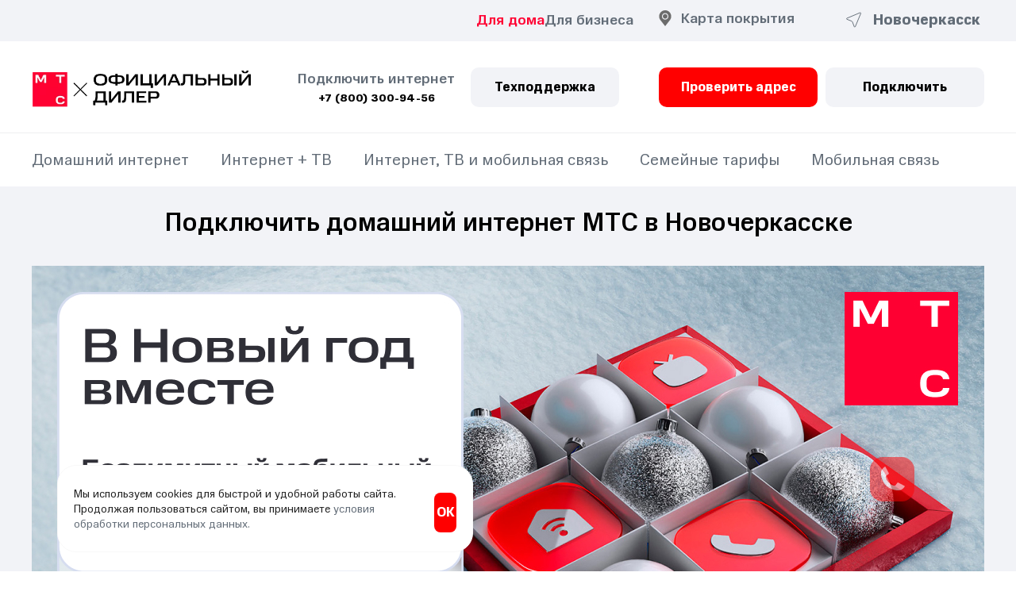

--- FILE ---
content_type: text/html; charset=UTF-8
request_url: https://mts-home.online/novocherkassk
body_size: 39695
content:
<!DOCTYPE html>
<html lang="ru-RU" >
	<head>



<!-- 		<link rel="canonical" href="https://mts-home.online/novocherkassk" /> -->

        
		<meta name="keywords" class="wpseo-focus-keyword" content="мтс, мгтс, mts, интернет, домашний, тв, gpon, тв, провайдер, тарифы, подключить">
		<meta name="msvalidate.01" content="3A5D181610A0CE3C1214FE5138B2976F" />

		<!-- МЕТАТЕГИ ДЛЯ OG-->
		<meta property="og:locale" content="ru_RU" class="yoast-seo-meta-tag">
		<meta property="og:type" content="website" class="yoast-seo-meta-tag">
		<meta property="og:url" content="https://mts-home.online/novocherkassk" class="yoast-seo-meta-tag">
		<meta property="og:site_name" content="МТС  в Новочеркасске официальный партнер - Домашний интернет и телевидение" class="yoast-seo-meta-tag">
		<meta property="og:image" content="https://mts-home.online/wp-content/uploads/sites/40/2023/12/mts-1.png" class="yoast-seo-meta-tag">
		<meta property="og:image:width" content="120" class="yoast-seo-meta-tag">
		<meta property="og:image:height" content="120" class="yoast-seo-meta-tag">
		<meta property="og:image:type" content="image/png" class="yoast-seo-meta-tag">

		<!-- МЕТАТЕГИ С УСЛОВИЕМ ВЫВОДА В ЗАВИСИМОСТИ ОТ СТРАНИЦЫ -->
		    <!-- ДЛЯ ГОРОДОВ -->
    <title>Подключение домашнего интернета МТС в Новочеркасске - сайт официального партнера интернет-провайдера МТС 🚩</title>
    <meta name="description" content="Сайт официального партнера провайдера МТС - интернет, телевидение и связь для дома, выгодные предложения от МТС в Новочеркасске. Оформите заявку на подключение домашнего интернета онлайн на сайте 🚩">
    <meta property="og:title" content="Подключение домашнего интернета МТС в Новочеркасске - сайт официального партнера интернет-провайдера МТС 🚩">
    <meta property="og:description" content="Сайт официального партнера провайдера МТС - интернет, телевидение и связь для дома, выгодные предложения от МТС в Новочеркасске. Оформите заявку на подключение домашнего интернета онлайн на сайте 🚩">

		<meta name="robots" content="noindex, nofollow"/>


        
		
		<meta name='robots' content='index, follow, max-image-preview:large, max-snippet:-1, max-video-preview:-1' />

	<!-- This site is optimized with the Yoast SEO plugin v24.1 - https://yoast.com/wordpress/plugins/seo/ -->
	<link rel="canonical" href="https://mts-home.online/novocherkassk" />
	<script type="application/ld+json" class="yoast-schema-graph">{"@context":"https://schema.org","@graph":[{"@type":"WebPage","@id":"https://mts-home.online/novocherkassk","url":"https://mts-home.online/novocherkassk","name":"Новочеркасск (поддомены) - МТС в России официальный партнер - Домашний интернет и телевидение","isPartOf":{"@id":"https://mts-home.online/#website"},"datePublished":"2025-02-19T14:29:50+00:00","dateModified":"2025-02-19T14:38:44+00:00","breadcrumb":{"@id":"https://mts-home.online/novocherkassk#breadcrumb"},"inLanguage":"ru-RU","potentialAction":[{"@type":"ReadAction","target":["https://mts-home.online/novocherkassk"]}]},{"@type":"BreadcrumbList","@id":"https://mts-home.online/novocherkassk#breadcrumb","itemListElement":[{"@type":"ListItem","position":1,"name":"Главная страница","item":"https://mts-home.online/"},{"@type":"ListItem","position":2,"name":"Новочеркасск (поддомены)"}]},{"@type":"WebSite","@id":"https://mts-home.online/#website","url":"https://mts-home.online/","name":"Подключение домашнего интернета МТС в России - сайт официального партнера интернет-провайдера МТС 🚩","description":"Подключение домашнего интернета МТС в России - сайт официального партнера интернет-провайдера МТС 🚩","alternateName":"Подключение домашнего интернета МТС в России - сайт официального партнера интернет-провайдера МТС 🚩","potentialAction":[{"@type":"SearchAction","target":{"@type":"EntryPoint","urlTemplate":"https://mts-home.online/?s={search_term_string}"},"query-input":{"@type":"PropertyValueSpecification","valueRequired":true,"valueName":"search_term_string"}}],"inLanguage":"ru-RU"}]}</script>
	<!-- / Yoast SEO plugin. -->


<link rel='dns-prefetch' href='//cdn.jsdelivr.net' />
<link rel="alternate" title="oEmbed (JSON)" type="application/json+oembed" href="https://mts-home.online/wp-json/oembed/1.0/embed?url=https%3A%2F%2Fmts-home.online%2Fnovocherkassk" />
<link rel="alternate" title="oEmbed (XML)" type="text/xml+oembed" href="https://mts-home.online/wp-json/oembed/1.0/embed?url=https%3A%2F%2Fmts-home.online%2Fnovocherkassk&#038;format=xml" />
<style id='wp-img-auto-sizes-contain-inline-css' type='text/css'>
img:is([sizes=auto i],[sizes^="auto," i]){contain-intrinsic-size:3000px 1500px}
/*# sourceURL=wp-img-auto-sizes-contain-inline-css */
</style>
<link rel='stylesheet' id='wp-customer-reviews-3-frontend-css' href='https://mts-home.online/wp-content/plugins/wp-customer-reviews/css/wp-customer-reviews.css?ver=3.7.2' type='text/css' media='all' />
<style id='wp-emoji-styles-inline-css' type='text/css'>

	img.wp-smiley, img.emoji {
		display: inline !important;
		border: none !important;
		box-shadow: none !important;
		height: 1em !important;
		width: 1em !important;
		margin: 0 0.07em !important;
		vertical-align: -0.1em !important;
		background: none !important;
		padding: 0 !important;
	}
/*# sourceURL=wp-emoji-styles-inline-css */
</style>
<style id='wp-block-library-inline-css' type='text/css'>
:root{--wp-block-synced-color:#7a00df;--wp-block-synced-color--rgb:122,0,223;--wp-bound-block-color:var(--wp-block-synced-color);--wp-editor-canvas-background:#ddd;--wp-admin-theme-color:#007cba;--wp-admin-theme-color--rgb:0,124,186;--wp-admin-theme-color-darker-10:#006ba1;--wp-admin-theme-color-darker-10--rgb:0,107,160.5;--wp-admin-theme-color-darker-20:#005a87;--wp-admin-theme-color-darker-20--rgb:0,90,135;--wp-admin-border-width-focus:2px}@media (min-resolution:192dpi){:root{--wp-admin-border-width-focus:1.5px}}.wp-element-button{cursor:pointer}:root .has-very-light-gray-background-color{background-color:#eee}:root .has-very-dark-gray-background-color{background-color:#313131}:root .has-very-light-gray-color{color:#eee}:root .has-very-dark-gray-color{color:#313131}:root .has-vivid-green-cyan-to-vivid-cyan-blue-gradient-background{background:linear-gradient(135deg,#00d084,#0693e3)}:root .has-purple-crush-gradient-background{background:linear-gradient(135deg,#34e2e4,#4721fb 50%,#ab1dfe)}:root .has-hazy-dawn-gradient-background{background:linear-gradient(135deg,#faaca8,#dad0ec)}:root .has-subdued-olive-gradient-background{background:linear-gradient(135deg,#fafae1,#67a671)}:root .has-atomic-cream-gradient-background{background:linear-gradient(135deg,#fdd79a,#004a59)}:root .has-nightshade-gradient-background{background:linear-gradient(135deg,#330968,#31cdcf)}:root .has-midnight-gradient-background{background:linear-gradient(135deg,#020381,#2874fc)}:root{--wp--preset--font-size--normal:16px;--wp--preset--font-size--huge:42px}.has-regular-font-size{font-size:1em}.has-larger-font-size{font-size:2.625em}.has-normal-font-size{font-size:var(--wp--preset--font-size--normal)}.has-huge-font-size{font-size:var(--wp--preset--font-size--huge)}.has-text-align-center{text-align:center}.has-text-align-left{text-align:left}.has-text-align-right{text-align:right}.has-fit-text{white-space:nowrap!important}#end-resizable-editor-section{display:none}.aligncenter{clear:both}.items-justified-left{justify-content:flex-start}.items-justified-center{justify-content:center}.items-justified-right{justify-content:flex-end}.items-justified-space-between{justify-content:space-between}.screen-reader-text{border:0;clip-path:inset(50%);height:1px;margin:-1px;overflow:hidden;padding:0;position:absolute;width:1px;word-wrap:normal!important}.screen-reader-text:focus{background-color:#ddd;clip-path:none;color:#444;display:block;font-size:1em;height:auto;left:5px;line-height:normal;padding:15px 23px 14px;text-decoration:none;top:5px;width:auto;z-index:100000}html :where(.has-border-color){border-style:solid}html :where([style*=border-top-color]){border-top-style:solid}html :where([style*=border-right-color]){border-right-style:solid}html :where([style*=border-bottom-color]){border-bottom-style:solid}html :where([style*=border-left-color]){border-left-style:solid}html :where([style*=border-width]){border-style:solid}html :where([style*=border-top-width]){border-top-style:solid}html :where([style*=border-right-width]){border-right-style:solid}html :where([style*=border-bottom-width]){border-bottom-style:solid}html :where([style*=border-left-width]){border-left-style:solid}html :where(img[class*=wp-image-]){height:auto;max-width:100%}:where(figure){margin:0 0 1em}html :where(.is-position-sticky){--wp-admin--admin-bar--position-offset:var(--wp-admin--admin-bar--height,0px)}@media screen and (max-width:600px){html :where(.is-position-sticky){--wp-admin--admin-bar--position-offset:0px}}

/*# sourceURL=wp-block-library-inline-css */
</style><style id='global-styles-inline-css' type='text/css'>
:root{--wp--preset--aspect-ratio--square: 1;--wp--preset--aspect-ratio--4-3: 4/3;--wp--preset--aspect-ratio--3-4: 3/4;--wp--preset--aspect-ratio--3-2: 3/2;--wp--preset--aspect-ratio--2-3: 2/3;--wp--preset--aspect-ratio--16-9: 16/9;--wp--preset--aspect-ratio--9-16: 9/16;--wp--preset--color--black: #000000;--wp--preset--color--cyan-bluish-gray: #abb8c3;--wp--preset--color--white: #ffffff;--wp--preset--color--pale-pink: #f78da7;--wp--preset--color--vivid-red: #cf2e2e;--wp--preset--color--luminous-vivid-orange: #ff6900;--wp--preset--color--luminous-vivid-amber: #fcb900;--wp--preset--color--light-green-cyan: #7bdcb5;--wp--preset--color--vivid-green-cyan: #00d084;--wp--preset--color--pale-cyan-blue: #8ed1fc;--wp--preset--color--vivid-cyan-blue: #0693e3;--wp--preset--color--vivid-purple: #9b51e0;--wp--preset--gradient--vivid-cyan-blue-to-vivid-purple: linear-gradient(135deg,rgb(6,147,227) 0%,rgb(155,81,224) 100%);--wp--preset--gradient--light-green-cyan-to-vivid-green-cyan: linear-gradient(135deg,rgb(122,220,180) 0%,rgb(0,208,130) 100%);--wp--preset--gradient--luminous-vivid-amber-to-luminous-vivid-orange: linear-gradient(135deg,rgb(252,185,0) 0%,rgb(255,105,0) 100%);--wp--preset--gradient--luminous-vivid-orange-to-vivid-red: linear-gradient(135deg,rgb(255,105,0) 0%,rgb(207,46,46) 100%);--wp--preset--gradient--very-light-gray-to-cyan-bluish-gray: linear-gradient(135deg,rgb(238,238,238) 0%,rgb(169,184,195) 100%);--wp--preset--gradient--cool-to-warm-spectrum: linear-gradient(135deg,rgb(74,234,220) 0%,rgb(151,120,209) 20%,rgb(207,42,186) 40%,rgb(238,44,130) 60%,rgb(251,105,98) 80%,rgb(254,248,76) 100%);--wp--preset--gradient--blush-light-purple: linear-gradient(135deg,rgb(255,206,236) 0%,rgb(152,150,240) 100%);--wp--preset--gradient--blush-bordeaux: linear-gradient(135deg,rgb(254,205,165) 0%,rgb(254,45,45) 50%,rgb(107,0,62) 100%);--wp--preset--gradient--luminous-dusk: linear-gradient(135deg,rgb(255,203,112) 0%,rgb(199,81,192) 50%,rgb(65,88,208) 100%);--wp--preset--gradient--pale-ocean: linear-gradient(135deg,rgb(255,245,203) 0%,rgb(182,227,212) 50%,rgb(51,167,181) 100%);--wp--preset--gradient--electric-grass: linear-gradient(135deg,rgb(202,248,128) 0%,rgb(113,206,126) 100%);--wp--preset--gradient--midnight: linear-gradient(135deg,rgb(2,3,129) 0%,rgb(40,116,252) 100%);--wp--preset--font-size--small: 13px;--wp--preset--font-size--medium: 20px;--wp--preset--font-size--large: 36px;--wp--preset--font-size--x-large: 42px;--wp--preset--spacing--20: 0.44rem;--wp--preset--spacing--30: 0.67rem;--wp--preset--spacing--40: 1rem;--wp--preset--spacing--50: 1.5rem;--wp--preset--spacing--60: 2.25rem;--wp--preset--spacing--70: 3.38rem;--wp--preset--spacing--80: 5.06rem;--wp--preset--shadow--natural: 6px 6px 9px rgba(0, 0, 0, 0.2);--wp--preset--shadow--deep: 12px 12px 50px rgba(0, 0, 0, 0.4);--wp--preset--shadow--sharp: 6px 6px 0px rgba(0, 0, 0, 0.2);--wp--preset--shadow--outlined: 6px 6px 0px -3px rgb(255, 255, 255), 6px 6px rgb(0, 0, 0);--wp--preset--shadow--crisp: 6px 6px 0px rgb(0, 0, 0);}:where(.is-layout-flex){gap: 0.5em;}:where(.is-layout-grid){gap: 0.5em;}body .is-layout-flex{display: flex;}.is-layout-flex{flex-wrap: wrap;align-items: center;}.is-layout-flex > :is(*, div){margin: 0;}body .is-layout-grid{display: grid;}.is-layout-grid > :is(*, div){margin: 0;}:where(.wp-block-columns.is-layout-flex){gap: 2em;}:where(.wp-block-columns.is-layout-grid){gap: 2em;}:where(.wp-block-post-template.is-layout-flex){gap: 1.25em;}:where(.wp-block-post-template.is-layout-grid){gap: 1.25em;}.has-black-color{color: var(--wp--preset--color--black) !important;}.has-cyan-bluish-gray-color{color: var(--wp--preset--color--cyan-bluish-gray) !important;}.has-white-color{color: var(--wp--preset--color--white) !important;}.has-pale-pink-color{color: var(--wp--preset--color--pale-pink) !important;}.has-vivid-red-color{color: var(--wp--preset--color--vivid-red) !important;}.has-luminous-vivid-orange-color{color: var(--wp--preset--color--luminous-vivid-orange) !important;}.has-luminous-vivid-amber-color{color: var(--wp--preset--color--luminous-vivid-amber) !important;}.has-light-green-cyan-color{color: var(--wp--preset--color--light-green-cyan) !important;}.has-vivid-green-cyan-color{color: var(--wp--preset--color--vivid-green-cyan) !important;}.has-pale-cyan-blue-color{color: var(--wp--preset--color--pale-cyan-blue) !important;}.has-vivid-cyan-blue-color{color: var(--wp--preset--color--vivid-cyan-blue) !important;}.has-vivid-purple-color{color: var(--wp--preset--color--vivid-purple) !important;}.has-black-background-color{background-color: var(--wp--preset--color--black) !important;}.has-cyan-bluish-gray-background-color{background-color: var(--wp--preset--color--cyan-bluish-gray) !important;}.has-white-background-color{background-color: var(--wp--preset--color--white) !important;}.has-pale-pink-background-color{background-color: var(--wp--preset--color--pale-pink) !important;}.has-vivid-red-background-color{background-color: var(--wp--preset--color--vivid-red) !important;}.has-luminous-vivid-orange-background-color{background-color: var(--wp--preset--color--luminous-vivid-orange) !important;}.has-luminous-vivid-amber-background-color{background-color: var(--wp--preset--color--luminous-vivid-amber) !important;}.has-light-green-cyan-background-color{background-color: var(--wp--preset--color--light-green-cyan) !important;}.has-vivid-green-cyan-background-color{background-color: var(--wp--preset--color--vivid-green-cyan) !important;}.has-pale-cyan-blue-background-color{background-color: var(--wp--preset--color--pale-cyan-blue) !important;}.has-vivid-cyan-blue-background-color{background-color: var(--wp--preset--color--vivid-cyan-blue) !important;}.has-vivid-purple-background-color{background-color: var(--wp--preset--color--vivid-purple) !important;}.has-black-border-color{border-color: var(--wp--preset--color--black) !important;}.has-cyan-bluish-gray-border-color{border-color: var(--wp--preset--color--cyan-bluish-gray) !important;}.has-white-border-color{border-color: var(--wp--preset--color--white) !important;}.has-pale-pink-border-color{border-color: var(--wp--preset--color--pale-pink) !important;}.has-vivid-red-border-color{border-color: var(--wp--preset--color--vivid-red) !important;}.has-luminous-vivid-orange-border-color{border-color: var(--wp--preset--color--luminous-vivid-orange) !important;}.has-luminous-vivid-amber-border-color{border-color: var(--wp--preset--color--luminous-vivid-amber) !important;}.has-light-green-cyan-border-color{border-color: var(--wp--preset--color--light-green-cyan) !important;}.has-vivid-green-cyan-border-color{border-color: var(--wp--preset--color--vivid-green-cyan) !important;}.has-pale-cyan-blue-border-color{border-color: var(--wp--preset--color--pale-cyan-blue) !important;}.has-vivid-cyan-blue-border-color{border-color: var(--wp--preset--color--vivid-cyan-blue) !important;}.has-vivid-purple-border-color{border-color: var(--wp--preset--color--vivid-purple) !important;}.has-vivid-cyan-blue-to-vivid-purple-gradient-background{background: var(--wp--preset--gradient--vivid-cyan-blue-to-vivid-purple) !important;}.has-light-green-cyan-to-vivid-green-cyan-gradient-background{background: var(--wp--preset--gradient--light-green-cyan-to-vivid-green-cyan) !important;}.has-luminous-vivid-amber-to-luminous-vivid-orange-gradient-background{background: var(--wp--preset--gradient--luminous-vivid-amber-to-luminous-vivid-orange) !important;}.has-luminous-vivid-orange-to-vivid-red-gradient-background{background: var(--wp--preset--gradient--luminous-vivid-orange-to-vivid-red) !important;}.has-very-light-gray-to-cyan-bluish-gray-gradient-background{background: var(--wp--preset--gradient--very-light-gray-to-cyan-bluish-gray) !important;}.has-cool-to-warm-spectrum-gradient-background{background: var(--wp--preset--gradient--cool-to-warm-spectrum) !important;}.has-blush-light-purple-gradient-background{background: var(--wp--preset--gradient--blush-light-purple) !important;}.has-blush-bordeaux-gradient-background{background: var(--wp--preset--gradient--blush-bordeaux) !important;}.has-luminous-dusk-gradient-background{background: var(--wp--preset--gradient--luminous-dusk) !important;}.has-pale-ocean-gradient-background{background: var(--wp--preset--gradient--pale-ocean) !important;}.has-electric-grass-gradient-background{background: var(--wp--preset--gradient--electric-grass) !important;}.has-midnight-gradient-background{background: var(--wp--preset--gradient--midnight) !important;}.has-small-font-size{font-size: var(--wp--preset--font-size--small) !important;}.has-medium-font-size{font-size: var(--wp--preset--font-size--medium) !important;}.has-large-font-size{font-size: var(--wp--preset--font-size--large) !important;}.has-x-large-font-size{font-size: var(--wp--preset--font-size--x-large) !important;}
/*# sourceURL=global-styles-inline-css */
</style>

<style id='classic-theme-styles-inline-css' type='text/css'>
/*! This file is auto-generated */
.wp-block-button__link{color:#fff;background-color:#32373c;border-radius:9999px;box-shadow:none;text-decoration:none;padding:calc(.667em + 2px) calc(1.333em + 2px);font-size:1.125em}.wp-block-file__button{background:#32373c;color:#fff;text-decoration:none}
/*# sourceURL=/wp-includes/css/classic-themes.min.css */
</style>
<link rel='stylesheet' id='contact-form-7-css' href='https://mts-home.online/wp-content/plugins/contact-form-7/includes/css/styles.css?ver=6.0.2' type='text/css' media='all' />
<link rel='stylesheet' id='swiper-style-css' href='https://cdn.jsdelivr.net/npm/swiper@11/swiper-bundle.min.css?ver=6.9' type='text/css' media='all' />
<link rel='stylesheet' id='style-css' href='https://mts-home.online/wp-content/themes/mts-home.online/style.css?ver=6.9' type='text/css' media='all' />
<link rel='stylesheet' id='cf7-address-autocomplete-style-css' href='https://mts-home.online/wp-content/themes/mts-home.online/css/cf7-address-autocomplete.css?ver=6.9' type='text/css' media='all' />
<script type="text/javascript" src="https://mts-home.online/wp-includes/js/jquery/jquery.min.js?ver=3.7.1" id="jquery-core-js"></script>
<script type="text/javascript" src="https://mts-home.online/wp-includes/js/jquery/jquery-migrate.min.js?ver=3.4.1" id="jquery-migrate-js"></script>
<script type="text/javascript" src="https://mts-home.online/wp-content/plugins/wp-customer-reviews/js/wp-customer-reviews.js?ver=3.7.2" id="wp-customer-reviews-3-frontend-js"></script>
<script type="text/javascript" src="https://mts-home.online/wp-content/themes/mts-home.online/js/main.js?ver=6.9" id="main-js"></script>
<script type="text/javascript" src="https://mts-home.online/wp-content/themes/mts-home.online/js/cookie.js?ver=6.9" id="cookie-js"></script>
<script type="text/javascript" src="https://cdn.jsdelivr.net/npm/jquery.maskedinput@1.4.1/src/jquery.maskedinput.min.js?ver=1.14.16" id="jquery-mask-js"></script>
<link rel="https://api.w.org/" href="https://mts-home.online/wp-json/" /><link rel="alternate" title="JSON" type="application/json" href="https://mts-home.online/wp-json/wp/v2/pages/1055" /><link rel="EditURI" type="application/rsd+xml" title="RSD" href="https://mts-home.online/xmlrpc.php?rsd" />
<link rel='shortlink' href='https://mts-home.online/?p=1055' />
<meta name="viewport" content="width=device-width"><script type="text/javascript">
           var ajaxurl = "https://mts-home.online/wp-admin/admin-ajax.php";
         </script>


		<!-- UIS -->
		<script type="text/javascript" async src="https://app.uiscom.ru/static/cs.min.js?k=lOFTxsGkfHUVrsgldVpgzKINQum_KGxO"></script>
		<!-- UIS -->

		<!-- Yandex.Metrika counter новая -->
<script type="text/javascript">
(function(m,e,t,r,i,k,a){
m[i]=m[i]||function(){(m[i].a=m[i].a||[]).push(arguments)};
m[i].l=1*new Date();
for (var j = 0; j < document.scripts.length; j++) {if (document.scripts[j].src === r) { return; }}
k=e.createElement(t),a=e.getElementsByTagName(t)[0],k.async=1,k.src=r,a.parentNode.insertBefore(k,a)
})(window, document,'script','   https://mc.yandex.ru/metrika/tag.js?id=55479901 ', 'ym');

ym(55479901, 'init', {ssr:true, webvisor:true, clickmap:true, ecommerce:"dataLayer", accurateTrackBounce:true, trackLinks:true});

</script>
<noscript><div><img src="   https://mc.yandex.ru/watch/55479901 " style="position:absolute; left:-9999px;" alt="" /></div></noscript>
<!-- /Yandex.Metrika counter -->

	<link rel='stylesheet' id='cookie-css' href='https://mts-home.online/wp-content/themes/mts-home.online/css/style-blocks/cookie.css?ver=1763465779' type='text/css' media='all' />
<link rel='stylesheet' id='select-city-css' href='https://mts-home.online/wp-content/themes/mts-home.online/css/style-popup/popup-select-city.css?ver=1768976959' type='text/css' media='all' />
</head>
	<body>
		<script type="application/ld+json">
		{
		"@context":"https://schema.org",
		"@type":"Organization",
		"url":"https://mts-home.online/novocherkassk",
		"logo":"https://mts-home.online/wp-content/themes/mts-home.online/images/img-logo.png"
		}
		</script>
		
		
	
		<header class="header">
                    
            <div class="header__wrapper-top">
                <div class="container">
                    <!-- Верхний блок header (start) -->
                    <div class="header__block header__block--top">
        
                        <div class="header__main-page">
                            <!-- <a href="/">Для дома</a> -->
                        </div>
        
                        <div class="header__block-city-address">
        
                            <div class="header__business">
                                <a class="red-link" href="/domashnij-internet">Для дома</a>
                                <a href="/business">Для бизнеса</a>
                            </div>
        
                            <div class="header__address">
                                <a href="/address">
                                    <img src="https://mts-home.online/wp-content/themes/mts-home.online/images/location.svg" alt="Иконка карты покрытия">
                                </a>
                                <a href="/address">Карта покрытия</a>
                            </div>
        
                            <div class="header__city">
                                <a class="city">
                                    <img class="city-img" src="https://mts-home.online/wp-content/themes/mts-home.online/images/img-header/icon-city.svg" alt="Иконка выбора города">
                                </a>
        
                                                                    <span class="city" id="city">Новочеркасск</span>
                                        
                            </div>
                        </div>
        
                    </div>
                </div>
            </div>
            <!-- Верхний блок header (end) -->
        
            <!-- Средний блок header (start) -->
            <div class="header__wrapper-middle">
                <div class="container">
                    <div class="header__block header__block--middle">
        
                        <div class="header__logo" itemscope itemtype="http://schema.org/ImageObject">
                            <a href="/">
                                <img class="logo" src="https://mts-home.online/wp-content/themes/mts-home.online/images/img-logo.png" itemprop="contentUrl" alt="Логотип компании МТС">
                            </a>
                        </div>
        
                        <div class="header__phones header__phones--dekstop">
                            <div class="header__phones-items display-none">
                                <div class="header__phone-text">Подключить интернет</div>
                                <a class="phone-regions PHONE" href="tel:+78003009456">+7 (800) 300-94-56</a>                            </div>
        
                            <div class="header__phones-items">
                                <a class="qr-info-button" href="#">Техподдержка</a>
                            </div>
                        </div>
        
                                                    <div class="header__buttons-wrapper">
                                <div class="header__checkaddress header__checkaddress--dekstop">
                                    <button class="header__button--dekstop button button-red button-checkaddress checkaddress_address_button" id="btncheckaddress">
                                        Проверить адрес
                                    </button>
                                </div>
        
                                <div class="button-wrapper">
                                    <button class="header__button--dekstop button button-grey button-application connection_address_button" id="btnup">Подключить</button>                                </div>
                            </div>
                                
                        <!-- Бургер-меню (start) -->
                        <div class="burger-nav burger-nav-mobile">
                            <input type="checkbox" id="burger-nav">
        
                            <div class="burger-nav__line burger-nav__line--first"></div>
                            <div class="burger-nav__line burger-nav__line--second"></div>
                            <div class="burger-nav__line burger-nav__line--third"></div>
                            <div class="burger-nav__line burger-nav__line--fourth"></div>
                            
                            <nav class="burger-nav__menu">
        
                                        
                                    <ul class="burger-nav__list">
                                        <li class="burger-nav__item" itemprop="itemListElement" itemscope itemtype="http://schema.org/ItemList">
                                            <a href="#internet" itemprop="url">Домашний интернет</a><meta itemprop="name" content="Домашний интернет" />
                                        </li>
                                        <li class="burger-nav__item" itemprop="itemListElement" itemscope itemtype="http://schema.org/ItemList">
                                            <a href="#konvergent" itemprop="url">Интернет + ТВ</a><meta itemprop="name" content="Интернет + ТВ" />
                                        </li>
                                        <li class="burger-nav__item" itemprop="itemListElement" itemscope itemtype="http://schema.org/ItemList">
                                            <a href="#konvergent" itemprop="url">Интернет, ТВ и мобильная связь</a><meta itemprop="name" content="Интернет, ТВ и мобильная связь" />
                                        </li>
                                        <li class="burger-nav__item" itemprop="itemListElement" itemscope itemtype="http://schema.org/ItemList">
                                            <a href="#konvergent" itemprop="url">Семейные тарифы</a><meta itemprop="name" content="Семейные тарифы" />
                                        </li>
                                        <li class="burger-nav__item" itemprop="itemListElement" itemscope itemtype="http://schema.org/ItemList">
                                            <a href="/novocherkassk/mobilnaya-svyaz" itemprop="url">Мобильная связь</a><meta itemprop="name" content="Мобильная связь" />
                                        </li>
                                    </ul>
        
                                        
                                                                    <div class="button-wrapper">
                                        <button class="header__button--mobile button button-red button-checkaddress" id="btncheckaddress">
                                            Проверить адрес
                                        </button>
                                        <button class="header__button--mobile button button-grey button-application" id="btnup-mobile">Подключить</button>                                    </div>
                                        
                            </nav>
                        </div>
                        <!-- Бургер-меню (end) -->
        
                    </div>
                </div>
            </div>
            <!-- Средний блок header (end) -->
        
            <!-- Нижний блок header-навигация (start) -->
            <div class="header__wrapper-bottom">
                <div class="container">
        
                    <div class="header__block-wrapper">
        
                        <div class="header__block header__block--nav-dekstop" itemscope itemtype="http://schema.org/SiteNavigationElement">
        
                                    
                                <nav class="header__nav nav" itemprop="about" itemscope itemtype="http://schema.org/ItemList">
                                    <ul class="list nav__list-header">
                                        <li class="list__item-header" itemprop="itemListElement" itemscope itemtype="http://schema.org/ItemList">
                                            <a href="#internet" itemprop="url">Домашний интернет</a><meta itemprop="name" content="Домашний интернет" />
                                        </li>
                                        <li class="list__item-header" itemprop="itemListElement" itemscope itemtype="http://schema.org/ItemList">
                                            <a href="#konvergent" itemprop="url">Интернет + ТВ</a><meta itemprop="name" content="Интернет + ТВ" />
                                        </li>
                                        <li class="list__item-header" itemprop="itemListElement" itemscope itemtype="http://schema.org/ItemList">
                                            <a href="#konvergent" itemprop="url">Интернет, ТВ и мобильная связь</a><meta itemprop="name" content="Интернет, ТВ и мобильная связь" />
                                        </li>
                                        <li class="list__item-header" itemprop="itemListElement" itemscope itemtype="http://schema.org/ItemList">
                                            <a href="#konvergent" itemprop="url">Семейные тарифы</a><meta itemprop="name" content="Семейные тарифы" />
                                        </li>
                                        <li class="list__item-header" itemprop="itemListElement" itemscope itemtype="http://schema.org/ItemList">
                                            <a href="/novocherkassk/mobilnaya-svyaz" itemprop="url">Мобильная связь</a><meta itemprop="name" content="Мобильная связь" />
                                        </li>
                                    </ul>
                                </nav>
        
                                    
                        </div>
        
                        <div class="header__block header__block--tablet">
                            <div class="header__phones header__phones--tablet">
                                <div class="header__phones-items display-none">
                                    <div class="header__phone-text">Подключить интернет</div>
                                    <a class="phone-regions PHONE" href="tel:+78003009456">+7 (800) 300-94-56</a>                                </div>
        
                                <div class="header__phones-items">
                                    <a class="qr-info-button" href="#">Техподдержка</a>
                                </div>
                            </div>
                        </div>
        
                    </div>
        
                    <div class="header-nav__mobile-links">
                        <ul class="list nav__list-header">
                            
                                                             <li class="list__item-header" itemprop="itemListElement" itemscope itemtype="http://schema.org/ItemList">
                                    <a class="button-grey button" href="/#internet" itemprop="url">Домашний интернет</a>
                                    <meta itemprop="name" content="Домашний интернет">
                                </li>
                                <li class="list__item-header" itemprop="itemListElement" itemscope itemtype="http://schema.org/ItemList">
                                    <a class="button-grey button" href="/novocherkassk/mobilnaya-svyaz" itemprop="url" id="mobile-nav-btn">Мобильная связь</a>
                                    <meta itemprop="name" content="Мобильная связь">
                                </li>
                                                    </ul>
                    </div>
        
                </div>
            </div>
            <!-- Нижний блок header-навигация (end) -->
        </header>

		<div class="popup-qr-code" id="popup-qr-code">
	<div class="popup-qr-code__wrapper">
		<button class="popup__close" type="reset">
			<img alt="Вектор закрытия" src="https://mts-home-gpon.ru/wp-content/themes/mts-home-gpon.ru/images/cancel-vector.svg">
		</button>
		<p>
			Техническая поддержка доступна через приложение МТС.<br>
			Скачать приложение можно <a href="https://mymts.ru/">по ссылке</a> или QR коду.
		</p>
		<div class="popup-qr-code__main-block">
			<div class="popup-qr-code__first-img-block">
				<a href="https://mymts.ru/">
					<img alt="Лого МТС" src="/wp-content/themes/mts-home.online/images/img-forms/mts_logo.svg">
				</a>
			</div>
			<div class="popup-qr-code__second-img-block">
					<img alt="QR code" src="/wp-content/themes/mts-home.online/images/img-forms/qr-code.svg">
			</div>
		</div>
	</div>	
</div>

<!-- <script>
document.addEventListener('DOMContentLoaded', function () {
    const popup = document.getElementById('popup-qr-code');

    if (popup) {

        function closePopup() {
            popup.style.display = 'none';
            document.body.style.overflow = '';
        }

        popup.addEventListener('click', function(event) {
            if (event.target === popup) {
                closePopup();
            }
        });

        const closeButton = popup.querySelector('.popup__close');
        if (closeButton) {
            closeButton.addEventListener('click', function (e) {
                e.preventDefault();
                closePopup();
            });
        }

        window.openPopup = function () {
            popup.style.display = 'block';
            document.body.style.overflow = 'hidden';
        };
    }
});
</script> -->



<main class="main-page">
	
<div class="main-page__title">
	<div class="container">
	            <h1  class="main-page__title-text">Подключить домашний интернет МТС в  <a class="city"> Новочеркасске</a></h1>
        	</div>
</div>
	
<div class="banner" itemscope itemtype="http://schema.org/ImageObject">
    <div class="container">
        <div class="banner__img-wrapper button-application connection_address_button" id="btnup">
            <!--
        	<img id="banner_dekstop" class="banner__img" itemprop="contentUrl" src="https://mts-home.online/wp-content/themes/mts-home.online/images/img-banners/banner-desktop-regions-riil.webp" alt="Баннер мтс">
        	<img id="banner_mobile" class="banner__img--mobile" itemprop="contentUrl" src="https://mts-home.online/wp-content/themes/mts-home.online/images/img-banners/banner-mobile-regions-riil.webp" alt="Баннер мтс">
        	-->
        	<img id="banner_dekstop" class="banner__img" itemprop="contentUrl" src="https://mts-home.online/wp-content/themes/mts-home.online/images/img-banners/banner-desktop-new-year.webp" alt="Баннер мтс">
        	<img id="banner_mobile" class="banner__img--mobile" itemprop="contentUrl" src="https://mts-home.online/wp-content/themes/mts-home.online/images/img-banners/banner-mobile-new-year.webp" alt="Баннер мтс">
        </div>
		<div class="advertising">
    	    <div class="advertising__title">
        		РЕКЛАМА
        	</div>
        	<span class="advertising__tooltip" role="tooltip">
        		<span>ИП Рубцов Д.С.</span><br>
        		<span>ИНН: 623017935007</span><br>
        		<span class="advertising__tooltip-erid">erid: 2Vfnxy9PxTs</span>
        		<!-- <span class="advertising__tooltip-erid">erid: 2Vfnxvsu3YL</span> -->
        	</span>
        	<div class="advertising__note"><a href=""></a></div>
        </div>
    </div>    
</div>
	

<style>

.advertising {
position: relative;
display: flex;
align-items: center;
justify-content: end;
}


.advertising__title {
position: absolute;
bottom: 20px;
padding: 2px 10px;
right: 20px;
font-size: 12px;
cursor: pointer;
background-color: #ffffff;
border-radius: 20px;
}

.advertising__tooltip {
display: none; 
background-color: #fff;
color: #000; 
font-size: 12px;
font-weight: 400; 
text-transform: none; 
padding: 17px; 
border-radius: 10px; 
position: absolute; 
top: -140px;
right: 20px;
z-index: 1; 
/*     transform: translateX(-50%);  */
-webkit-box-shadow: 2px 1px 16px 1px rgba(34, 60, 80, 0.2);
-moz-box-shadow: 2px 1px 16px 1px rgba(34, 60, 80, 0.2);
box-shadow: 2px 1px 16px 1px rgba(34, 60, 80, 0.2);
}

.advertising__note {
width: 25%;
height: 12px;
display: flex;
position: absolute;
margin-bottom: 4%;
justify-content: flex-end;
margin-right: 10px;
}

.advertising__note a {	
font-size: 12px;
color: #ff0031;
}

.advertising__tooltip * {
font-size: 14px;
line-height: 1.1;
}


.advertising__title:hover + .advertising__tooltip {
display: block;
}

@media screen and (max-width: 700px) {
.advertising__note {
width: 90%;
height: 24px;
margin-bottom: 6%;
margin-right: 25px;
}
}

@media screen and (max-width: 400px) {
.advertising {
padding: 0 20px 0 0;
}

.advertising__title {
position: absolute;
bottom: 54px;
}

.advertising__note {
width: 100%;
margin-right: 0px;
}

</style>
	
	
	<div class="checkaddress-block">
		<div class="container">
			<div class="checkaddress-block__wrapper">
				<div class="checkaddress checkaddress-main checkaddress-address" id="checkaddress">
					<h2 class="checkaddress__title">Проверьте возможность подключения по вашему адресу  в  Новочеркасске</h2>


					<div class="checkaddress__wrapper">
						
<div class="wpcf7 no-js" id="wpcf7-f1645-o1" lang="ru-RU" dir="ltr" data-wpcf7-id="1645">
<div class="screen-reader-response"><p role="status" aria-live="polite" aria-atomic="true"></p> <ul></ul></div>
<form action="/novocherkassk#wpcf7-f1645-o1" method="post" class="wpcf7-form init checkaddress__form" aria-label="Контактная форма" novalidate="novalidate" data-status="init">
<div style="display: none;">
<input type="hidden" name="_wpcf7" value="1645" />
<input type="hidden" name="_wpcf7_version" value="6.0.2" />
<input type="hidden" name="_wpcf7_locale" value="ru_RU" />
<input type="hidden" name="_wpcf7_unit_tag" value="wpcf7-f1645-o1" />
<input type="hidden" name="_wpcf7_container_post" value="0" />
<input type="hidden" name="_wpcf7_posted_data_hash" value="" />
</div>
<div class="autocomplete-address">
	<div id="address-block__title">
	</div>
	<div class="autocomplete-city-wrapper">
		<div class="autocomplete-city">
			<p><span class="autocomplete-city-title">Город: </span><span id="autocomplete_city_name"  class="autocomplete-city-name"> Москва</span>
			</p>
		</div>
		<div class="autocomplete-city-change-wrapper">
			<p><span class="autocomplete-city-change button-select-city checkaddress_address_button_change_city">Изменить город</span>
			</p>
		</div>
	</div>
	<div class="autocomplete">
		<div class="input-wrapper">
			<p><span class="wpcf7-form-control-wrap" data-name="AddresStreet"><input size="17" maxlength="400" class="wpcf7-form-control wpcf7-text wpcf7-validates-as-required checkaddress__item checkaddress_address_street" id="address_street" autocomplete="off" aria-required="true" aria-invalid="false" placeholder="Улица" value="" type="text" name="AddresStreet" /></span><span class="clear-btn" data-target="AddresStreet" ><img alt="Вектор закрытия" src="/wp-content/themes/mts-home.online/images/cancel-vector.svg" /></span>
			</p>
			<div id="street-list" class="autocomplete-list hidden checkaddress__item">
			</div>
		</div>
		<div class="input-wrapper">
			<p><span class="wpcf7-form-control-wrap" data-name="AddresHouse"><input size="17" maxlength="400" class="wpcf7-form-control wpcf7-text wpcf7-validates-as-required checkaddress__item checkaddress_address_house" id="address_house" readonly="readonly" autocomplete="off" aria-required="true" aria-invalid="false" placeholder="Дом" value="" type="text" name="AddresHouse" /></span><span class="clear-btn" data-target="AddresHouse"><img alt="Вектор закрытия" src="/wp-content/themes/mts-home.online/images/cancel-vector.svg" /></span>
			</p>
			<div id="house-list" class="autocomplete-list hidden checkaddress__item">
			</div>
		</div>
	</div>
	<div class="autocomplete">
		<div class="input-wrapper">
			<p><span class="wpcf7-form-control-wrap" data-name="Phone"><input size="17" maxlength="400" class="wpcf7-form-control wpcf7-tel wpcf7-validates-as-required wpcf7-text wpcf7-validates-as-tel checkaddress__item checkaddress_address_phone" id="phon" aria-required="true" aria-invalid="false" placeholder="+7(999)-999-99-99" value="" type="tel" name="Phone" /></span>
			</p>
		</div>
		<div class="input-wrapper">
			<p><span class="wpcf7-form-control-wrap" data-name="Place"><select class="wpcf7-form-control wpcf7-select checkaddress__item" id="place" aria-invalid="false" name="Place"><option value="В квартиру">В квартиру</option><option value="В частный дом">В частный дом</option><option value="Для бизнеса">Для бизнеса</option></select></span>
			</p>
		</div>
		<div class="input-wrapper">
			<p><input class="wpcf7-form-control wpcf7-submit has-spinner t-submit checkaddress__button checkaddress_address_button_send" type="submit" value="Проверить адрес" />
			</p>
		</div>
	</div>
	<div class="autocomplete-submit">
		<div style="d-none">
		<input class="wpcf7-form-control wpcf7-hidden house" id="house" value="" type="hidden" name="IHouse" />
		<input class="wpcf7-form-control wpcf7-hidden name_city" id="name_city" value="" type="hidden" name="CityName" />
		<input class="wpcf7-form-control wpcf7-hidden id_city" id="id_city" value="" type="hidden" name="City" />
		<input class="wpcf7-form-control wpcf7-hidden district" id="district" value="" type="hidden" name="IDistrict" />
		<input class="wpcf7-form-control wpcf7-hidden id_street" id="id_street" value="" type="hidden" name="IStreet" />
		<input class="wpcf7-form-control wpcf7-hidden" value="" type="hidden" name="Info" />
		<input class="wpcf7-form-control wpcf7-hidden" value="Проверьте подключение" type="hidden" name="FormName" />
		</div>
	</div>
</div><p style="display: none !important;" class="akismet-fields-container" data-prefix="_wpcf7_ak_"><label>&#916;<textarea name="_wpcf7_ak_hp_textarea" cols="45" rows="8" maxlength="100"></textarea></label><input type="hidden" id="ak_js_1" name="_wpcf7_ak_js" value="74"/><script>document.getElementById( "ak_js_1" ).setAttribute( "value", ( new Date() ).getTime() );</script></p><div class="wpcf7-response-output" aria-hidden="true"></div>
</form>
</div>
					</div>

					<div class="checkaddress__agreement agreement">
						Нажимая кнопку,  вы принимаете  Политику обработки персональных данных (<a href="https://mts-home.online/wp-content/themes/mts-home.online/text-file/politika.pdf" download>скачать PDF</a>) и даёте Согласие на обработку Ваших персональных данных (<a href="https://mts-home.online/wp-content/themes/mts-home.online/text-file/soglasie.pdf" download>скачать PDF</a>)
					</div>

				</div>

				<!--  				<div class="checkaddress-img-block">
<img  alt="Проверьте адрес подключения" class="checkaddress__img" src="https://mts-home.online/wp-content/themes/mts-home.online/images/img-forms/img-checkaddress.png">		
</div>  -->
			</div>
		</div>
	</div>
	
	
	
	
	<!-- события для а/б теста без телефона и с ним -------------------------------------------------------------------------------------------------->
<script>

// Уникальное посещение главной страницы 1 раз в неделю
document.addEventListener('DOMContentLoaded', function() {
    if (typeof ym !== 'function') return;
    
    const counterId = 55479901;
    const cookieName = 'main-page_daily_unique_visit';
    const cookieExpireDays = 7;

    // Проверяем куки
    function isEventTracked() {
        const cookie = document.cookie.match('(^|;)\\s*' + cookieName + '\\s*=\\s*([^;]+)');
        return !!cookie;
    }

    // Устанавливаем куки
    function setEventTracked() {
        const expireDate = new Date();
        expireDate.setDate(expireDate.getDate() + cookieExpireDays);
        document.cookie = `${cookieName}=1; expires=${expireDate.toUTCString()}; path=/`;
    }

    // Проверяем главную страницу
    function isMainPage() {
        const path = window.location.pathname;
        return path === '/' || path.includes('/index') || path === '/index.html';
    }

    // Основная логика
    if (isMainPage() && !isEventTracked()) {
        ym(counterId, 'reachGoal', 'main-page_daily_unique_visit');
        setEventTracked();
    }
});
</script>



<script>
// 	Клик по любому элементу телефона на главной
document.addEventListener('DOMContentLoaded', () => {
    if (typeof ym !== 'function') return;

    const counterId = 55479901;
	
    const phone = document.querySelectorAll('.PHONE');

    if (phone.length > 0) {
        phone.forEach(element => {
            element.addEventListener('click', () => {
                ym(counterId, 'reachGoal', 'main-page_phone-click');
            });
        });
    } 
});
</script>					
	


	<script>
		document.addEventListener('DOMContentLoaded', function() {
			let cityValue = "Новочеркасск";

			let cityNameElements = document.querySelectorAll('.checkaddress .autocomplete-city-name');

			if (cityNameElements.length > 0) {
				cityNameElements.forEach(function(element) {
					element.textContent = cityValue;
				});
			}
		});
	</script>

	<script>
		document.addEventListener('DOMContentLoaded', () => {
			if (typeof ym !== 'function') return;

			const counterId = 55479901;

			const forms = document.querySelectorAll('.checkaddress-main');

			forms.forEach(form => {
				const streetInput = form.querySelector('#address_street');
				if (streetInput) {
					// 1. Увидел поле улица (поле появилось в зоне видимости)
					let focusStreetSent = false;

					const observer = new IntersectionObserver((entries, observer) => {
						entries.forEach(entry => {
							if (entry.isIntersecting && !focusStreetSent) {
								ym(counterId, 'reachGoal', 'checkaddress-main_focus_street');
								focusStreetSent = true;
								observer.unobserve(streetInput);
							}
						});
					}, {
						root: null,
						threshold: 0.1
					});

					observer.observe(streetInput);

					// 2. Нажал на поле улица (mousedown)
					let mousedownStreetSent = true;
					streetInput.addEventListener('mousedown', () => {
						if (mousedownStreetSent) {
							ym(counterId, 'reachGoal', 'checkaddress-main_mousedown_street');
							mousedownStreetSent = false;
						}
					});

					// 3. Ввел символ в поле улица (input)
					let inputStreetSent = true;
					streetInput.addEventListener('input', () => {
						if (inputStreetSent && streetInput.value.length === 1) {
							ym(counterId, 'reachGoal', 'checkaddress-main_input_street');
							inputStreetSent = false;
						}
					});
				}

				const streetList = form.querySelector('#street-list');
				if (streetList) {
					// 4. Выбрал улицу из саджеста улица (клик по списку улиц)
					let selectStreetSent = true;
					streetList.addEventListener('click', () => {
						if (selectStreetSent) {
							ym(counterId, 'reachGoal', 'checkaddress-main_select_street_suggest');
							selectStreetSent = false;
						}
					});
				}

				const houseInput = form.querySelector('#address_house');
				if (houseInput) {
					// 5. Перешел в поле дом (фокус в поле дом)
					let focusHouseSent = true;
					houseInput.addEventListener('focus', () => {
						if (focusHouseSent) {
							ym(counterId, 'reachGoal', 'checkaddress-main_focus_house');
							focusHouseSent = false;
						}
					});

					// 6. Ввел дом (input в поле дом)
					let inputHouseSent = true;
					houseInput.addEventListener('input', () => {
						if (inputHouseSent && houseInput.value.length === 1) {
							ym(counterId, 'reachGoal', 'checkaddress-main_input_house');
							inputHouseSent = false;
						}
					});
				}

				const houseList = form.querySelector('#house-list');
				if (houseList) {
					// 7. Выбрал дом из саджеста (клик по списку домов)
					let selectHouseSent = true;
					houseList.addEventListener('click', () => {
						if (selectHouseSent) {
							ym(counterId, 'reachGoal', 'checkaddress-main_select_house_suggest');
							selectHouseSent = false;
						}
					});
				}

				const searchButton = form.querySelector('.checkaddress__button');
				if (searchButton) {
					// 8. Нажал кнопку отправить 
					let searchButtonSent = true;
					searchButton.addEventListener('click', () => {
						if (searchButtonSent) {
							ym(counterId, 'reachGoal', 'checkaddress-main_click_search');
							searchButtonSent = false;
						}
					});
				}
			});
		});
	</script>


<script>
  document.addEventListener('DOMContentLoaded', function() {
      const selectElements = document.querySelectorAll('.t-select'); 

      if (selectElements) {
          selectElements.forEach(selectElement => {
              const options = selectElement.options;
              for (let i = 0; i < options.length; i++) {
                  if (options[i].text === "В частный дом") {
                      options[i].style.display = 'none'; 
                      break; 
                  }
              }
          });
      }
  });
</script>
	
<div class="main-page__cards-title">
	<div class="container">
    	<h2  class="main-page__cards-title-text">Тарифы МТС для всей семьи в  <a class="city red">Новочеркасске</a></h2>
	</div>
</div>


<div class="cards-block  swiper    allTariffCards " >
	<div class="swiper-pagination"></div>
<!-- 	<div class="all-tariffs__card-wrapper swiper-wrapper"> -->
	<div class="main-page__card-wrapper">
		
		<div class="konvergent-one  swiper-slide" id="konvergent" >
    <div class="container">
<!-- 		 <h2 class="konvergent-one__title">Для всей семьи</h2> -->
        <div class="konvergent-one__cards">
            <div class="uc-BLOCK-KONVERGENT">
				
								
            <div  id="sale" class="card-one"  itemscope itemtype="http://schema.org/Product">

                    <div class="card-one__block-information">

                        <div class="card-one__hit-action">

                            <div class="card-one__hit">
                                <div class="hit T_HIT">
									1							</div>
                            </div>


                            <div class="card-one__action">
                                <div class="action T_ACTION-TEXT">
                                     Акция
                                </div>
                            </div>
                        </div>


                        <div class="card-one__title" itemprop="name">
                            <h3 class="T_TITLE">  МТС Дома Отлично</h3>
                        </div>
					<div class="schema-description"  itemprop="description">Подключить интернет от провайдера МТС. Высокоскоростной домашний интернет, подключение проводного и беспроводного (WiFi) интернета в квартиру. Подробное описание и условия подключения тарифов и услуг. Оставить заявку на подключение и получить круглосуточную консультацию по номеру +7 (800) 300-94-56</div>

                        <div class="card-one__subtitle">
                            Оптимальная скорость без переплат и дополнительных услуг
                        </div>

                        <div class="card-one__speed">   
                            <div class="icon">
                                <img class="icon__speed" alt="Скорость" src="https://mts-home.online/wp-content/themes/mts-home.online/images/img-cards/icon-wifi.png">
                            </div>

                            <div class="card-one__speed-info">
                                <div class="speed-title">
                                    Интернет
                                </div>
                            <div class="speed-info">
                                <span  class="speed-number T_SPEED">100</span> <span class="speed-text">мбит</span> 
                            </div>
                            </div>
                        </div>


                        <div class="card-one-wrapper">


                                <div class="card-one__description-item">
                                    <div class="icon">
                                        <img class="icon__gb" alt="Мобильная связь" src="https://mts-home.online/wp-content/themes/mts-home.online/images/img-cards/icon-mobile.png">
                                    </div>

                                    <div class="min-sms-gb-block">
                                        <div class="min-sms-gb-title">
                                            Связь
                                        </div>

                                        <div class="min-sms-gb-item">
											<div class="gb">
												<span class="T_GB">безлимит</span> <span>Гб,</span>
											</div>
											<div class="min">
												<span class="T_MIN">950</span> <span>минут, </span>
											</div>
											<div class="sms">
												<span class="T_SMS"> 100</span> <span>SMS</span>
											</div>
                                        </div>
                                    </div>
                                </div>
                                
                                
                            <div class="card-one__benefits">

                                <div class="card-one__description-item">
                                    <div class="card-one__icons">
                                         <!-- 	<div class="icon icon__chanal">
                                            <img class="icon__chanal " alt="Каналы" src="https://mts-home.online/wp-content/themes/mts-home.online/images/img-cards/icon-chanal.svg">
                                        </div> -->
                                        <div class="icon    card-one__icon-kinoteatr">
                                            <img class="icon__kinoteatr " alt="Кион" src="https://mts-home.online/wp-content/themes/mts-home.online/images/img-cards/icon-kion.png">
                                        </div>
  
                                    </div>

                                    <div class="card-one__icons-description">
										<span class="chanal">
													<span class="T_CHANAL">200 </span> <span>ТВ</span>
										</span>
										<span class="kinoteatr">
													<span class="T_KINOTEATR">кион </span> <span>KION</span>
										</span>
                                    </div>
                                </div>
                                
                                <div class="card-one__description-item">
									<div class="card-one__icons">
										<div class="icon    card-one__icon-kubiki">
											<img class="icon__kubiki" alt="Кубики" src="https://mts-home.online/wp-content/themes/mts-home.online/images/img-cards/icon-kubiki.png">
										</div>
									</div>

									<div class="card-one__icons-description">
										<span class="kubiki">
											Полный безлимит 2.0										</span>
									</div>
								</div>
								
							</div>


                                <div class="card-one__price" itemprop="offers" itemscope itemtype="http://schema.org/AggregateOffer">
								<meta itemprop="priceCurrency" content="RUB">
								<link itemprop="availability" href="http://schema.org/InStock">
                                    <div class="card-one__price-block">

                                        <div class="card-one__main-price">
                                            <span itemprop="lowPrice"><span class="T_PRICE">450 </span></span>   <span> ₽/мес</span>    
                                        </div>
                                        <div class="card-one__old-price-block">
    										<div class="card-one__old-price-second"></div>
                                            <div class="card-one__old-price-item">
                                                <div class="card-one__old-price">
                                                    <span class="T_OLD_PRICE"> 900</span><span> ₽/мес с</span> <span class="sale-month"><span class=" T_SALE">4</span></span><span>-го месяца</span>
                                                </div>
                                            </div>
                                        </div>
                                    </div>
                                </div>


                        </div>     



                        <div class="card-one__price-connection">                           
                            <div class="card-one__price-connection-text">
                                Подключение <span class="connection-price card-one__red-text">500 ₽</span> от <span class="connection-days card-one__red-text">2-4</span> дней
                            </div>
                        </div>

                        <div class="card-one__buttons">
                            <button class="button button-red card-one__button  button-application connection_address_card_button">
                                Подключить
                            </button>
                            <a href="/" target= "_blank" class="button button-grey card-one__button-link">
                                Подробнее
                            </a>
                        </div>
                    </div>
            </div>
              				
            <div  id="sale" class="card-one"  itemscope itemtype="http://schema.org/Product">

                    <div class="card-one__block-information">

                        <div class="card-one__hit-action">

                            <div class="card-one__hit">
                                <div class="hit T_HIT">
																</div>
                            </div>


                            <div class="card-one__action">
                                <div class="action T_ACTION-TEXT">
                                     Акция
                                </div>
                            </div>
                        </div>


                        <div class="card-one__title" itemprop="name">
                            <h3 class="T_TITLE">  МТС Дома Супер</h3>
                        </div>
					<div class="schema-description"  itemprop="description">Подключить интернет от провайдера МТС. Высокоскоростной домашний интернет, подключение проводного и беспроводного (WiFi) интернета в квартиру. Подробное описание и условия подключения тарифов и услуг. Оставить заявку на подключение и получить круглосуточную консультацию по номеру +7 (800) 300-94-56</div>

                        <div class="card-one__subtitle">
                            Оптимальная скорость без переплат и дополнительных услуг
                        </div>

                        <div class="card-one__speed">   
                            <div class="icon">
                                <img class="icon__speed" alt="Скорость" src="https://mts-home.online/wp-content/themes/mts-home.online/images/img-cards/icon-wifi.png">
                            </div>

                            <div class="card-one__speed-info">
                                <div class="speed-title">
                                    Интернет
                                </div>
                            <div class="speed-info">
                                <span  class="speed-number T_SPEED">100</span> <span class="speed-text">мбит</span> 
                            </div>
                            </div>
                        </div>


                        <div class="card-one-wrapper">


                                <div class="card-one__description-item">
                                    <div class="icon">
                                        <img class="icon__gb" alt="Мобильная связь" src="https://mts-home.online/wp-content/themes/mts-home.online/images/img-cards/icon-mobile.png">
                                    </div>

                                    <div class="min-sms-gb-block">
                                        <div class="min-sms-gb-title">
                                            Связь
                                        </div>

                                        <div class="min-sms-gb-item">
											<div class="gb">
												<span class="T_GB">много</span> <span>Гб,</span>
											</div>
											<div class="min">
												<span class="T_MIN">много</span> <span>минут, </span>
											</div>
											<div class="sms">
												<span class="T_SMS"> 50</span> <span>SMS</span>
											</div>
                                        </div>
                                    </div>
                                </div>
                                
                                
                            <div class="card-one__benefits">

                                <div class="card-one__description-item">
                                    <div class="card-one__icons">
                                         <!-- 	<div class="icon icon__chanal">
                                            <img class="icon__chanal " alt="Каналы" src="https://mts-home.online/wp-content/themes/mts-home.online/images/img-cards/icon-chanal.svg">
                                        </div> -->
                                        <div class="icon    card-one__icon-kinoteatr">
                                            <img class="icon__kinoteatr " alt="Кион" src="https://mts-home.online/wp-content/themes/mts-home.online/images/img-cards/icon-kion.png">
                                        </div>
  
                                    </div>

                                    <div class="card-one__icons-description">
										<span class="chanal">
													<span class="T_CHANAL">200 </span> <span>ТВ</span>
										</span>
										<span class="kinoteatr">
													<span class="T_KINOTEATR">кион </span> <span>KION</span>
										</span>
                                    </div>
                                </div>
                                
                                <div class="card-one__description-item">
									<div class="card-one__icons">
										<div class="icon    card-one__icon-kubiki">
											<img class="icon__kubiki" alt="Кубики" src="https://mts-home.online/wp-content/themes/mts-home.online/images/img-cards/icon-kubiki.png">
										</div>
									</div>

									<div class="card-one__icons-description">
										<span class="kubiki">
																					</span>
									</div>
								</div>
								
							</div>


                                <div class="card-one__price" itemprop="offers" itemscope itemtype="http://schema.org/AggregateOffer">
								<meta itemprop="priceCurrency" content="RUB">
								<link itemprop="availability" href="http://schema.org/InStock">
                                    <div class="card-one__price-block">

                                        <div class="card-one__main-price">
                                            <span itemprop="lowPrice"><span class="T_PRICE">545 </span></span>   <span> ₽/мес</span>    
                                        </div>
                                        <div class="card-one__old-price-block">
    										<div class="card-one__old-price-second"></div>
                                            <div class="card-one__old-price-item">
                                                <div class="card-one__old-price">
                                                    <span class="T_OLD_PRICE"> 1090</span><span> ₽/мес с</span> <span class="sale-month"><span class=" T_SALE">4</span></span><span>-го месяца</span>
                                                </div>
                                            </div>
                                        </div>
                                    </div>
                                </div>


                        </div>     



                        <div class="card-one__price-connection">                           
                            <div class="card-one__price-connection-text">
                                Подключение <span class="connection-price card-one__red-text">500 ₽</span> от <span class="connection-days card-one__red-text">2-4</span> дней
                            </div>
                        </div>

                        <div class="card-one__buttons">
                            <button class="button button-red card-one__button  button-application connection_address_card_button">
                                Подключить
                            </button>
                            <a href="/" target= "_blank" class="button button-grey card-one__button-link">
                                Подробнее
                            </a>
                        </div>
                    </div>
            </div>
                            
              
              
              				<!-- Кнопка "Смотреть все тарифы" для варианта B -->
								<div class="show-more-btn-wrapper container">
					<!-- Добавляем скрытый элемент с сообщением -->
					<div class="all-tariffs-shown-message" style="display: none;">
						Показаны все доступные тарифы
					</div>
					<button class="show-more-btn">Все тарифы</button>
				</div>
				                     <!---------------------------------- ----------------->
                     

            </div>
        </div>
    </div>
</div>


<div  class="undercard-subtitle">
	<div class="container"> 
		*Цены указаны на примере г. Москва. <span class="red city">Выберите свой город, </span> чтобы увидеть актуальные тарифы.
	</div>
</div>

<style>
        .undercard-subtitle {
            display: none;
        }
    </style>





	<!-- Кнопка "Показаны все доступные тарифы" для варианта B -->
<script>
document.addEventListener('DOMContentLoaded', function() {
    const showMoreButtons = document.querySelectorAll('.show-more-btn');
    
    if (showMoreButtons.length > 0) {
        showMoreButtons.forEach(function(button) {
            button.addEventListener('click', function() {
                const buttonWrapper = button.closest('.show-more-btn-wrapper');           
                const messageElement = buttonWrapper.querySelector('.all-tariffs-shown-message');
                
                if (messageElement) {
                    // 1. Показываем сообщение
                    messageElement.style.display = 'block';
                    
                    // 2. Скрываем кнопку
                    button.style.display = 'none';
                }
            });
        });
    }
});
</script>



<script>
  document.addEventListener('DOMContentLoaded', () => {
    const buttonInetTvMob1 = document.querySelector('.uc-BLOCK-KONVERGENT .card-one:nth-child(1) .card-one__button');
    const buttonInetTvMob2 = document.querySelector('.uc-BLOCK-KONVERGENT .card-one:nth-child(2) .card-one__button');
    const buttonInetTvMob3 = document.querySelector('.uc-BLOCK-KONVERGENT .card-one:nth-child(3) .card-one__button');
    const buttonInetTvMob4 = document.querySelector('.uc-BLOCK-KONVERGENT .card-one:nth-child(4) .card-one__button');
    const buttonInetTvMob5 = document.querySelector('.uc-BLOCK-KONVERGENT .card-one:nth-child(5) .card-one__button');
    const buttonInetTvMob6 = document.querySelector('.uc-BLOCK-KONVERGENT .card-one:nth-child(6) .card-one__button');
    
    buttonInetTvMob1.addEventListener('click', function() {
        ym(55479901,'reachGoal','internet_tv_mob1');
      });
      
    buttonInetTvMob2.addEventListener('click', function() {
        ym(55479901,'reachGoal','internet_tv_mob2');
      });
      
    buttonInetTvMob3.addEventListener('click', function() {
        ym(55479901,'reachGoal','internet_tv_mob3');
      });
      
    buttonInetTvMob4.addEventListener('click', function() {
        ym(55479901,'reachGoal','internet_tv_mob4');
      });
      
    buttonInetTvMob5.addEventListener('click', function() {
        ym(55479901,'reachGoal','internet_tv_mob5');
      });
      
    buttonInetTvMob6.addEventListener('click', function() {
        ym(55479901,'reachGoal','internet_tv_mob6');
      });

  });
</script>

<script>

	  document.addEventListener('DOMContentLoaded', () => {
		const cardOneContainer = document.querySelectorAll('.card-one')

		cardOneContainer.forEach((card) => {

    	if (card.querySelector('.hit')) {
			if (card.querySelector('.hit').textContent.trim() === '') {
      		  card.querySelector('.card-one__hit').style.visibility = 'hidden';
   		   } else {
			  card.querySelector('.hit').textContent = 'Хит';
	 		 }
		}
    });
  })
	
</script>


<script>
	  document.addEventListener('DOMContentLoaded', () => {
		const cardOneContainer = document.querySelectorAll('.card-one')

		cardOneContainer.forEach((card) => {

    	if (card.querySelector('.connection-price')) {
			if (card.querySelector('.connection-price').textContent.trim() === '₽') {
      		  card.querySelector('.connection-price').textContent = 'бесплатно';
   		   } 
		}
    });
  })
</script>

<script>

	  document.addEventListener('DOMContentLoaded', () => {
		const cardOneContainer = document.querySelectorAll('.card-one')

		cardOneContainer.forEach((card) => {
		if (card.querySelector('.card-one__old-price span:first-child')) {
				if (card.querySelector('.card-one__old-price span:first-child').textContent.trim() === '') {
        card.querySelector('.card-one__old-price').style.visibility = 'hidden';
         card.querySelector('.card-one__action').style.visibility = 'hidden';
      }
		}
       
    });
  })
	
</script>



<script>
	  document.addEventListener('DOMContentLoaded', () => {
		const cardOneContainer = document.querySelectorAll('.card-one')

		cardOneContainer.forEach((card) => {
		if (card.querySelector('.chanal span:first-child')) {
				if (card.querySelector('.chanal span:first-child').textContent.trim()  === '0') {
        card.querySelector('.chanal').style.display = 'none';
//          card.querySelector('.icon__chanal').style.display = 'none';
      }
			}
       
    });
  })
	
</script>



<script>
	
document.addEventListener('DOMContentLoaded', () => {
    const cardOneContainer = document.querySelectorAll('.card-one');

    cardOneContainer.forEach((card) => {
        const kinoteatrSpan = card.querySelector('.kinoteatr span:first-child');
        const kinoteatr = card.querySelector('.kinoteatr');
        const kinoteatrIcon = card.querySelector('.card-one__icon-kinoteatr');

        if (kinoteatrSpan && kinoteatrSpan.textContent.trim() === '') {
            if (kinoteatr) kinoteatr.style.display = 'none';
            if (kinoteatrIcon) kinoteatrIcon.style.display = 'none';
        }

        const kubiki = card.querySelector('.kubiki');
        const kubikiIcon = card.querySelector('.card-one__icon-kubiki');
        if (kubiki && kubiki.textContent.trim() === '') {
            if (kubikiIcon) kubikiIcon.style.display = 'none';
            kubiki.style.display = 'none';
        }

        const oldPriceSecond = card.querySelector('.card-one__old-price-second');
        if (oldPriceSecond && oldPriceSecond.textContent.trim() === '') {
            oldPriceSecond.style.display = 'none';
        }
    });
});
	
</script>




<script>
	
	  document.addEventListener('DOMContentLoaded', () => {
		const cardOneContainer = document.querySelectorAll('.card-one')

		cardOneContainer.forEach((card) => {
		if (card.querySelector('.router span:first-child')) {
			if (card.querySelector('.router span:first-child').textContent.trim()  === '') {
        card.querySelector('.router').style.display = 'none';
         card.querySelector('.card-one__icon-router').style.display = 'none';
      }
		}
       
    });
  })
	
</script>



<script>
	
	  document.addEventListener('DOMContentLoaded', () => {
		const cardOneContainer = document.querySelectorAll('.card-one')

		cardOneContainer.forEach((card) => {
		if (card.querySelector('.tv span:first-child')) {
			  if (card.querySelector('.tv span:first-child').textContent.trim()  === '') {
				card.querySelector('.tv').style.display = 'none';
				 card.querySelector('.card-one__icon-tv').style.display = 'none';
			  } 
		}
    });
  })
	
</script>




            <div class="internet-one swiper-slide" id="internet">
                <div class="container">
                    <div class="internet-one__cards">
                        <div class="uc-BLOCK-INTERNET">
							
														
			 <div  id="sale" class="card-one"  itemscope itemtype="http://schema.org/Product">

                    <div class="card-one__block-information">

                        <div class="card-one__hit-action">
                            <div class="card-one__hit">
                                <div class="hit T_HIT">
									                                </div>
                            </div>

                            <div class="card-one__action">
                                <div class="action T_ACTION-TEXT">
                                    Акция
                                </div>
                            </div>
                        </div>


                        <div class="card-one__title" itemprop="name">
                            <h3 class="T_TITLE"> РИИЛ Плюс</h3>
                        </div>
					<div class="schema-description"  itemprop="description">Подключить интернет от провайдера МТС. Высокоскоростной домашний интернет, подключение проводного и беспроводного (WiFi) интернета в квартиру. Подробное описание и условия подключения тарифов и услуг. Оставить заявку на подключение и получить круглосуточную консультацию по номеру +7 (800) 300-94-56</div>

                        <div class="card-one__subtitle">
                            Оптимальная скорость без переплат и дополнительных услуг
                        </div>

                        <div class="card-one__speed">   
                            <div class="icon">
                                <img alt="Скорость" class="icon__speed" alt="Вектор" src="https://mts-home.online/wp-content/themes/mts-home.online/images/img-cards/icon-wifi.png">
                            </div>

                            <div class="card-one__speed-info">
                                <div class="speed-title">
                                    Интернет
                                </div>
                            <div class="speed-info">
                                <span  class="speed-number T_SPEED">100</span> <span class="speed-text">мбит</span> 
                            </div>
                            </div>
                        </div>


                        <div class="card-one-wrapper">
							
							<div class="card-one__description-item card-one__description-item--mobile">
                                    <div class="icon">
                                        <img class="icon__gb" alt="Мобильная связь" src="https://mts-home.online/wp-content/themes/mts-home.online/images/img-cards/icon-mobile.png">
                                    </div>

                                    <div class="min-sms-gb-block">
                                        <div class="min-sms-gb-title">
                                            Связь
                                        </div>

                                        <div class="min-sms-gb-item">
											<div class="gb">
												<span class="T_GB">безлимит</span> <span>Гб,</span>
											</div>
											<div class="min">
												<span class="T_MIN">50</span> <span>минут, </span>
											</div>
											<div class="sms">
												<span class="T_SMS"> 10</span> <span>SMS</span>
											</div>
                                        </div>
                                    </div>
                                </div>
                            
                            <div class="card-one__benefits">

                                <div class="card-one__description-item">
                                    <div class="card-one__icons">
                                         <!-- 	<div class="icon icon__chanal">
                                            <img class="icon__chanal " alt="Каналы" src="https://mts-home.online/wp-content/themes/mts-home.online/images/img-cards/icon-chanal.svg">
                                        </div> -->
                                        <div class="icon    card-one__icon-kinoteatr">
                                            <img class="icon__kinoteatr " alt="Кион" src="https://mts-home.online/wp-content/themes/mts-home.online/images/img-cards/icon-kion.png">
                                        </div>
                                    
      
                                    </div>

                                    <div class="card-one__icons-description">
										 <span class="chanal">
													<span class="T_CHANAL">0</span> <span>ТВ</span>
										</span>
										<span class="kinoteatr">
													<span class="T_KINOTEATR">кион</span> <span>KION</span>
										</span>
                                    </div>
                                </div>
                                
                                <div class="card-one__description-item">
									<div class="card-one__icons">
										<div class="icon    card-one__icon-kubiki">
											<img class="icon__kubiki" alt="Кубики" src="https://mts-home.online/wp-content/themes/mts-home.online/images/img-cards/icon-kubiki.png">
										</div>
									</div>

									<div class="card-one__icons-description">
										<span class="kubiki">
											Полный безлимит 2.0										</span>
									</div>
								</div>
							
							</div>


                                <div class="card-one__price" itemprop="offers" itemscope itemtype="http://schema.org/AggregateOffer">
								<meta itemprop="priceCurrency" content="RUB">
								<link itemprop="availability" href="http://schema.org/InStock">
                                    <div class="card-one__price-block">

                                        <div class="card-one__main-price">
										    <span itemprop="lowPrice"><span class="T_PRICE"> 760</span></span>   <span> ₽/мес</span>                                     
                                        </div>
          
       
                                        <div class="card-one__old-price-item">

                                            <div class="card-one__old-price">
                                                <span class="T_OLD_PRICE"> </span><span> ₽/мес с</span> <span class="sale-month"><span class=" T_SALE"></span></span><span>-го месяца</span>
                                            </div>
 
                                                    
                                           
                                        </div>
                                    </div>
                                </div>

                        </div>     



                        <div class="card-one__price-connection">                           
                            <div class="card-one__price-connection-text">
                                Подключение <span class="connection-price card-one__red-text">500 ₽</span> от <span class="connection-days card-one__red-text">2-4</span> дней
                            </div>
                        </div>

                        <div class="card-one__buttons">
                            <button class="button button-red card-one__button  button-application connection_address_card_button">
                                Подключить
                            </button>
                            <a href="/" target= "_blank" class="button button-grey card-one__button-link">
                                Подробнее
                            </a>
                        </div>
                    </div>
            </div>
			

							
			 <div  id="sale" class="card-one"  itemscope itemtype="http://schema.org/Product">

                    <div class="card-one__block-information">

                        <div class="card-one__hit-action">
                            <div class="card-one__hit">
                                <div class="hit T_HIT">
									1                                </div>
                            </div>

                            <div class="card-one__action">
                                <div class="action T_ACTION-TEXT">
                                    Акция
                                </div>
                            </div>
                        </div>


                        <div class="card-one__title" itemprop="name">
                            <h3 class="T_TITLE"> МТС Дома Хорошо</h3>
                        </div>
					<div class="schema-description"  itemprop="description">Подключить интернет от провайдера МТС. Высокоскоростной домашний интернет, подключение проводного и беспроводного (WiFi) интернета в квартиру. Подробное описание и условия подключения тарифов и услуг. Оставить заявку на подключение и получить круглосуточную консультацию по номеру +7 (800) 300-94-56</div>

                        <div class="card-one__subtitle">
                            Оптимальная скорость без переплат и дополнительных услуг
                        </div>

                        <div class="card-one__speed">   
                            <div class="icon">
                                <img alt="Скорость" class="icon__speed" alt="Вектор" src="https://mts-home.online/wp-content/themes/mts-home.online/images/img-cards/icon-wifi.png">
                            </div>

                            <div class="card-one__speed-info">
                                <div class="speed-title">
                                    Интернет
                                </div>
                            <div class="speed-info">
                                <span  class="speed-number T_SPEED">100</span> <span class="speed-text">мбит</span> 
                            </div>
                            </div>
                        </div>


                        <div class="card-one-wrapper">
							
							<div class="card-one__description-item card-one__description-item--mobile">
                                    <div class="icon">
                                        <img class="icon__gb" alt="Мобильная связь" src="https://mts-home.online/wp-content/themes/mts-home.online/images/img-cards/icon-mobile.png">
                                    </div>

                                    <div class="min-sms-gb-block">
                                        <div class="min-sms-gb-title">
                                            Связь
                                        </div>

                                        <div class="min-sms-gb-item">
											<div class="gb">
												<span class="T_GB">30</span> <span>Гб,</span>
											</div>
											<div class="min">
												<span class="T_MIN">0</span> <span>минут, </span>
											</div>
											<div class="sms">
												<span class="T_SMS"> 0</span> <span>SMS</span>
											</div>
                                        </div>
                                    </div>
                                </div>
                            
                            <div class="card-one__benefits">

                                <div class="card-one__description-item">
                                    <div class="card-one__icons">
                                         <!-- 	<div class="icon icon__chanal">
                                            <img class="icon__chanal " alt="Каналы" src="https://mts-home.online/wp-content/themes/mts-home.online/images/img-cards/icon-chanal.svg">
                                        </div> -->
                                        <div class="icon    card-one__icon-kinoteatr">
                                            <img class="icon__kinoteatr " alt="Кион" src="https://mts-home.online/wp-content/themes/mts-home.online/images/img-cards/icon-kion.png">
                                        </div>
                                    
      
                                    </div>

                                    <div class="card-one__icons-description">
										 <span class="chanal">
													<span class="T_CHANAL">0</span> <span>ТВ</span>
										</span>
										<span class="kinoteatr">
													<span class="T_KINOTEATR">кион</span> <span>KION</span>
										</span>
                                    </div>
                                </div>
                                
                                <div class="card-one__description-item">
									<div class="card-one__icons">
										<div class="icon    card-one__icon-kubiki">
											<img class="icon__kubiki" alt="Кубики" src="https://mts-home.online/wp-content/themes/mts-home.online/images/img-cards/icon-kubiki.png">
										</div>
									</div>

									<div class="card-one__icons-description">
										<span class="kubiki">
																					</span>
									</div>
								</div>
							
							</div>


                                <div class="card-one__price" itemprop="offers" itemscope itemtype="http://schema.org/AggregateOffer">
								<meta itemprop="priceCurrency" content="RUB">
								<link itemprop="availability" href="http://schema.org/InStock">
                                    <div class="card-one__price-block">

                                        <div class="card-one__main-price">
										    <span itemprop="lowPrice"><span class="T_PRICE"> 600</span></span>   <span> ₽/мес</span>                                     
                                        </div>
          
       
                                        <div class="card-one__old-price-item">

                                            <div class="card-one__old-price">
                                                <span class="T_OLD_PRICE"> </span><span> ₽/мес с</span> <span class="sale-month"><span class=" T_SALE"></span></span><span>-го месяца</span>
                                            </div>
 
                                                    
                                           
                                        </div>
                                    </div>
                                </div>

                        </div>     



                        <div class="card-one__price-connection">                           
                            <div class="card-one__price-connection-text">
                                Подключение <span class="connection-price card-one__red-text">500 ₽</span> от <span class="connection-days card-one__red-text">2-4</span> дней
                            </div>
                        </div>

                        <div class="card-one__buttons">
                            <button class="button button-red card-one__button  button-application connection_address_card_button">
                                Подключить
                            </button>
                            <a href="/" target= "_blank" class="button button-grey card-one__button-link">
                                Подробнее
                            </a>
                        </div>
                    </div>
            </div>
			



				<!-- Кнопка "Смотреть все тарифы" для варианта B -->
								<div class="show-more-btn-wrapper container">
					<!-- Добавляем скрытый элемент с сообщением -->
					<div class="all-tariffs-shown-message" style="display: none;">
						Показаны все доступные тарифы
					</div>
					<button class="show-more-btn">Все тарифы</button>
				</div>
				                     <!---------------------------------- ----------------->
							
							
<!-- // 			<div class="icon card-one__icon-router">
// 				<img class="icon__router" alt="Роутер" src="https://mts-home.online/wp-content/themes/mts-home.online/images/img-cards/icon-router.png">
// 			</div>      	
// 			<span class="router">
// 				<span class="T_ROUTER_TOOLTIP"></span> <span>Wi-Fi роутер</span>
// 			</span> -->
							
							
							
            </div>
        </div>
    </div>
</div>



	<!-- Кнопка "Показаны все доступные тарифы" для варианта B -->
<script>
document.addEventListener('DOMContentLoaded', function() {
    const showMoreButtons = document.querySelectorAll('.show-more-btn');
    
    if (showMoreButtons.length > 0) {
        showMoreButtons.forEach(function(button) {
            button.addEventListener('click', function() {
                const buttonWrapper = button.closest('.show-more-btn-wrapper');           
                const messageElement = buttonWrapper.querySelector('.all-tariffs-shown-message');
                
                if (messageElement) {
                    // 1. Показываем сообщение
                    messageElement.style.display = 'block';
                    
                    // 2. Скрываем кнопку
                    button.style.display = 'none';
                }
            });
        });
    }
});
</script>

<script>
  document.addEventListener('DOMContentLoaded', () => {
    const buttonInet1 = document.querySelector('.uc-BLOCK-INTERNET .card-one:nth-child(1) .card-one__button');
    const buttonInet2 = document.querySelector('.uc-BLOCK-INTERNET .card-one:nth-child(2) .card-one__button');
    const buttonInet3 = document.querySelector('.uc-BLOCK-INTERNET .card-one:nth-child(3) .card-one__button');
    
    if (buttonInet1) {
      buttonInet1.addEventListener('click', function() {
        ym(55479901,'reachGoal','dom_internet1');
        console.log("goal1");
      });
    }

    if (buttonInet2) {
      buttonInet2.addEventListener('click', function() {
        ym(55479901,'reachGoal','dom_internet2');
        console.log("goal2");
      });
    }

    if (buttonInet3) {
      buttonInet3.addEventListener('click', function() {
        ym(55479901,'reachGoal','dom_internet3');
        console.log("goal3");
      });
    }

  });
</script>


<script>

	  document.addEventListener('DOMContentLoaded', () => {
		const cardOneContainer = document.querySelectorAll('.card-one')

		cardOneContainer.forEach((card) => {

    	if (card.querySelector('.hit')) {
			if (card.querySelector('.hit').textContent.trim() === '') {
      		  card.querySelector('.card-one__hit').style.visibility = 'hidden';
   		   } else {
			  card.querySelector('.hit').textContent = 'Хит';
	 		 }
		}
    });
  })
	
</script>





<script>
	  document.addEventListener('DOMContentLoaded', () => {
		const cardOneContainer = document.querySelectorAll('.card-one')

		cardOneContainer.forEach((card) => {

    	if (card.querySelector('.connection-price')) {
			if (card.querySelector('.connection-price').textContent.trim() === '₽') {
      		  card.querySelector('.connection-price').textContent = 'бесплатно';
   		   } 
		}
    });
  })
</script>




<script>

	  document.addEventListener('DOMContentLoaded', () => {
		const cardOneContainer = document.querySelectorAll('.card-one')

		cardOneContainer.forEach((card) => {
		if (card.querySelector('.card-one__old-price span:first-child')) {
				if (card.querySelector('.card-one__old-price span:first-child').textContent.trim() === '') {
        card.querySelector('.card-one__old-price').style.visibility = 'hidden';
         card.querySelector('.card-one__action').style.visibility = 'hidden';
      }
		}
       
    });
  })
	
</script>



<script>
	  document.addEventListener('DOMContentLoaded', () => {
		const cardOneContainer = document.querySelectorAll('.card-one')

		cardOneContainer.forEach((card) => {
		if (card.querySelector('.chanal span:first-child')) {
				if (card.querySelector('.chanal span:first-child').textContent.trim()  === '0') {
        card.querySelector('.chanal').style.display = 'none';
//          card.querySelector('.icon__chanal').style.display = 'none';
      }
			}
       
    });
  })
	
</script>



<script>
	
	  document.addEventListener('DOMContentLoaded', () => {
		const cardOneContainer = document.querySelectorAll('.card-one')

		cardOneContainer.forEach((card) => {
		if (card.querySelector('.kinoteatr span:first-child')) {
            if (card.querySelector('.kinoteatr span:first-child').textContent.trim()  === '') {
                card.querySelector('.kinoteatr').style.display = 'none';
                 card.querySelector('.card-one__icon-kinoteatr').style.display = 'none';
              }
            }
       
       if (card.querySelector('.kubiki').textContent.trim()  === '') {
			card.querySelector('.card-one__icon-kubiki').style.display = 'none';
			card.querySelector('.kubiki').style.display = 'none';
		}
    });
  })
	
</script>



<script>
	
	  document.addEventListener('DOMContentLoaded', () => {
		const cardOneContainer = document.querySelectorAll('.card-one')

		cardOneContainer.forEach((card) => {
		if (card.querySelector('.router span:first-child')) {
			if (card.querySelector('.router span:first-child').textContent.trim()  === '') {
        card.querySelector('.router').style.display = 'none';
         card.querySelector('.card-one__icon-router').style.display = 'none';
      }
		}
       
    });
  })
	
</script>

<script>
	document.addEventListener('DOMContentLoaded', () => {
		const cardOneContainer = document.querySelectorAll('.card-one')
		
		cardOneContainer.forEach((card) => {
			const descriptionItemsMobile = card.querySelector('.card-one__description-item--mobile');
			
			if (descriptionItemsMobile) {
				const gbElement = card.querySelector('.T_GB');
				const minElement = card.querySelector('.T_MIN');
				const smsElement = card.querySelector('.T_SMS');

				const gbBlock = card.querySelector('.gb');
				const minBlock = card.querySelector('.min');
				const smsBlock = card.querySelector('.sms');

				// Проверяем и скрываем блоки
				if (!gbElement || gbElement.textContent.trim() === '') {
					if (gbBlock) gbBlock.style.display = 'none';
				}

				if (!minElement || minElement.textContent.trim() === '') {
					if (minBlock) minBlock.style.display = 'none';
				}

				if (!smsElement || smsElement.textContent.trim() === '') {
					if (smsBlock) smsBlock.style.display = 'none';
				}

				// Проверяем, если все три блока пустые, скрываем весь контейнер
				const allEmpty = (!gbElement || gbElement.textContent.trim() === '') &&
					  (!minElement || minElement.textContent.trim() === '') &&
					  (!smsElement || smsElement.textContent.trim() === '');

				if (allEmpty) {
					descriptionItemsMobile.style.visibility = 'hidden';
				}
			}
		});
	});
</script>









	
	</div>
</div>	
	
	
<div class="services-block">
    <div class="container">
                <h2 class="services-block__title">Услуги по дополнению интернета от МТС в <a class="city">Новочеркасске</a></h2>
                
        <div class="services-wrapper">
          <div class="services-slide">
                <div class="services">
                  <div class="services__img">
                      <img src="https://static.tildacdn.com/tild6236-6336-4438-b134-653632326436/app-icon-camera-v2_1.png" alt="Видеонаблюдение">
                  </div>
                  <div class="services__wrapper">
                      <h3 class="services__title">
                          Видеонаблюдение
                      </h3>
                      <div class="services__text">
                          Подключите устройство и следите за происходящим в вашем доме, где бы вы ни находились.
                      </div>
                     
                    </div>
                    
                    <div class="services__button">
                        <a href="#"  class="services__button-link">
        					Подробнее
        				</a>
                    </div>
              </div>
          </div> 
    
          <div class="services-slide">
            <div class="services">
              <div class="services__img">
                  <img src="https://static.tildacdn.com/tild6136-6664-4337-a135-613666656263/Mask_group.svg" alt="KION">
              </div>
              <div class="services__wrapper">
                  <h3 class="services__title">
                      KION
                  </h3>
                  <div class="services__text">
                      Смотрите лучшие фильмы, сериалы, эксклюзивные шоу и наслаждайтесь безлимитным доступом к развлекательному контенту.
                  </div>
                </div>
                
                
                <div class="services__button">
                    <a href="#"  class="services__button-link">
    					Подробнее
    				</a>
                </div>
            </div>
          </div>
			
          <div class="services-slide">
            <div class="services">
                  <div class="services__img">
                      <img src="https://static.tildacdn.com/tild6339-3935-4561-a262-396262386639/logo_premium_service.png" alt="MTS Premium">
                  </div>
                  <div class="services__wrapper">
                      <h3 class="services__title">
    					МТС Премиум
                      </h3>
                      <div class="services__text">
    					Безлимитный интернет, доступ к фильмам и сериалам, кешбэк и множество других преимуществ в новой подписке.
                      </div>
                    </div>

                    
                     <div class="services__button">
                        <a href="#"  class="services__button-link">
        					Подробнее
        				</a>
                </div>
              </div>
          </div>

        </div>
        
    
        
    </div>
  </div>
  
  





  
  

  
<div class="advantages-main">
    <div class="container">
        <div class="advantages-main__wrapper">
                        <h2 class="advantages-main__title">
				Преимущества подключения интернета от МТС в <a class="city">Новочеркасске</a>
            </h2>
            			
            <div class="advantages-main__items-wrapper">
                	                        <div class="advantages-main__items">
                    
                    <div class="advantages-main__item">
    					<div class="advantages-main__img-item">
    							<img alt="Безлимитный стабильный интернет для работы из дома" itemprop="contentUrl" src="https://static.tildacdn.com/tild3234-6363-4432-b736-393538393065/Wifi.png">
    					</div> 
        				<div class="advantages-main__img-title-wrapper">
        				  <h3 class="advantages-main__item-title">
                                Безлимитный стабильный интернет для работы из дома
                            </h3>
                            <div class="advantages-main__text">Проводите видеозвонки, презентации и общайтесь с коллегами без проблем со связью</div>
                        </div>
                    </div>
    
                    <div class="advantages-main__item">
                        <div class="advantages-main__img-item">
    							<img alt="230+ ТВ-каналов и тысячи фильмов и сериалов" itemprop="contentUrl" src="https://static.tildacdn.com/tild3438-6439-4830-a264-636136326339/tv-box.png">
    					</div>
    					<div class="advantages-main__img-title-wrapper">
        				  <h3 class="advantages-main__item-title">
                             230+ ТВ-каналов и тысячи фильмов и сериалов
                            </h3>
                        
                         <div class="advantages-main__text">Постоянные обновления контента и широкий выбор: развлекательные, спортивные, детские, документальные каналы и многое другое.</div>
                        </div>
                    </div>
    
                    <div class="advantages-main__item">
                        <div class="advantages-main__img-item">
    							<img alt="Сохранение номера ﻿при переходе" itemprop="contentUrl" src="https://static.tildacdn.com/tild6638-3036-4632-a536-303939383931/perevodi_s_phone.png">
    					</div>     
    					<div class="advantages-main__img-title-wrapper">
        				   <h3 class="advantages-main__item-title">
                                Сохранение номера ﻿при переходе
                            </h3>
                        
                            <div class="advantages-main__text">Переходите на выгодные тарифы, оставаясь на связи с привычным номером!</div>
                         </div>
                    </div>
                </div>
                <div class="advantages-main__items">
                    <div class="advantages-main__item">
                        <div class="advantages-main__img-item">
    							<img alt="Экономьте на услугах до 40%" itemprop="contentUrl" src="https://static.tildacdn.com/tild3230-3031-4263-b235-393064643861/promo.png">
    					</div>    
    					<div class="advantages-main__img-title-wrapper">
            				  <h3 class="advantages-main__item-title">
                                Экономьте на услугах до 40%
                             </h3>
                            <div class="advantages-main__text">Объединяйте мобильную связь, домашний интернет и ТВ в одном пакете и платите меньше. </div>
                        </div>
                    </div>
    
    
                    <div class="advantages-main__item">

                        <div class="advantages-main__img-item">
    							<img alt="Платите за все услуги единым счетом" itemprop="contentUrl" src="https://static.tildacdn.com/tild3430-3563-4162-b230-303237653766/popolnit_nomer_mts.png">
    					</div>
    					<div class="advantages-main__img-title-wrapper">
        				  <h3 class="advantages-main__item-title">
                            Платите за все услуги единым счетом
                          </h3>

                             <div class="advantages-main__text">Контролируйте расходы, вносите оплату и пользуйтесь выгодными условиями через один счет</div>
                        </div>
                    </div>
                </div>
                            </div>
        </div>
    </div>
</div>

	
	
	

<div class="connection">
    <div class="container">
        <div class="connection__wrapper">
                        <h2 class="connection__title">
				Как подключить интернет МТС в <a class="city" target="_blank">Новочеркасске</a>
            </h2>
            <div class="connection__subtitle">Подключить интернет МТС можно  от 425 руб/мес со скоростью до 1000 Мбит/с.</div>
            			
                <div class="connection__items">
                    <div class="connection__item">
    					<div class="connection__number">	1</div>     
                        <div class="connection__text">Выберите тариф. Посмотрите все доступные тарифные планы на сайте и выберите оптимальный для вас.</div>
                    </div>
    
                    <div class="connection__item">
    					<div class="connection__number">	2</div>     
                        <div class="connection__text">Нажать на кнопку подключения рядом с ним.</div>
                    </div>
    
                    <div class="connection__item">
    					<div class="connection__number">	3</div>     
                        <div class="connection__text">Указать контактные данные для связи.</div>
                    </div>

                    <div class="connection__item">
    					<div class="connection__number">	4</div>     
                        <div class="connection__text">Оператор свяжется с вами, чтобы уточнить удобное время для подключения интернета от MТС.</div>
                    </div>
                </div>

        </div>
    </div>
</div>

<div class="consultation-form">
    <div class="container">
        <div class="consultation-form__wrapper">
            <div class="consultation-form__item">
                <div class="consultation-form__title">
                    Удобнее подобрать тариф со специалистом?
                </div>
                <div class="consultation-form__text">
                    Честно и понятно ответим на все вопросы по тарифам, оборудованию и оплате
                </div>
            </div>
            <div class="consultation-form__item">
                <div class="consultation-form__phone display-none">
					<img alt="Звонок" src="https://city.mts-home.online/wp-content/themes/mts/images/img-forms/consultation-form-phone.svg">
                   	 <a class="phone-regions PHONE" href="tel:+78003009456">+7 (800) 300-94-56</a>                </div>
                <div class="consultation-form__button">
                                        <a href="#podkluchenie"  class="button button-white  button-application connection_address_button" id="btnup">
						Получить консультацию
					</a>
                    	
                    
                </div>
            </div>
        </div>
    </div>

</div>	

 <div class="seo">
	<div class="container">
		<div class="seo__wrapper-item">
				<h2 class="seo__title">МТС домашний интернет в  Новочеркасске </h2>

				<p  class="seo__text">МТС предлагает абонентам беспроводной домашний интернет в Новочеркасске  до 1000 Мбит/с. Стоимость предложений от 425 руб/мес. В отдельных тарифах есть возможность подключить до 6 номеров и пользоваться одним мобильным пакетом с Гб, СМС и минутами на звонки. </p>
				<p  class="seo__text">Дополнительно тарифные планы включают в себя более 200 ТВ-каналов в высоком качестве для всей семьи: фильмы и сериалы разных жанров, ТВ-передачи, детский контент</p>
			
				<h2 class="seo__title">Услуги для физических лиц от МТС в  Новочеркасске</h2>

				<p  class="seo__text">Интернет от МТС - это не только высокоскоростной доступ в сеть, но и дополнительные услуги: </p>
				<ul  class="seo__text">Дополнительно тарифные планы включают в себя более 200 ТВ-каналов в высоком качестве для всей семьи: фильмы и сериалы разных жанров, ТВ-передачи, детский контент
					<li>опция «Кубики», позволяющая улучшать условия текущего тарифного плана, например, добавлять безлимит на социальные сети и мессенджеры (в некоторые тарифы уже входят «Кубики» бесплатно); </li>
					<li>доступ к онлайн-кинотеатру KION для всей семьи: большая фильмовая библиотека, развлечения для всей семьи; </li>
					<li>полис страхования на случай повреждения чужой квартиры с возмещением до 100 000 рублей; </li>
					<li>МТС провайдер предлагает видеонаблюдение для дома и квартиры: хранение записей с камеры в облаке до 7 дней, подключение до 5 камер, аренда видеокамеры. </li>
				</ul >
			
		</div>
	</div>
</div>
	

 <div class="tab">
    <div class="container">
		<div class="tab__wrapper">
		    <h2 class="tab__title">Дополнительная информация</h2>
			<div class="tab__buttons-container">
				<div class="tab__buttons">
					<button class="tab__button active" data-category="questions-1"><h3>Как подключить МТС интернет в Новочеркасске?</h3></button>
					<button class="tab__button" data-category="questions-2"><h3>Какие тарифы есть на МТС с интернетом в Новочеркасске?</h3></button>
					<button class="tab__button" data-category="questions-3"><h3>Что нужно для подключения домашнего интернета МТС в Новочеркасске?</h3></button>
				</div>
			</div>

			<div class="tab__block" >

				<div class="tab__block-item" data-category="questions-1" >

							<p class="tab__block-text">
								Подключить услуги просто: 
							</p>
							<ol>
								<li>Нажмите кнопку подключения рядом с тарифным планом. </li>
								<li>Оставьте ваши контактные данные.</li>
								<li>Вам перезвонит менеджер МТС, чтобы обсудить детали. </li>
								<li>Задайте ему все интересующие вас вопросы.</li>
								<li>Подтвердите заявку, согласуйте дату и время для приезда мастера.</li>
								<li>В назначенный день мастер настроит оборудование и подключит услуги.</li>
								<li>Оплатите абонентскую плату. </li>
							</ol>
							<p class="tab__block-text">
								Готово! Теперь вы можете пользоваться услугами МТС. 
							</p>

				</div>

				<div class="tab__block-item" data-category="questions-2" >

							<p class="tab__block-text">
								Линейка МТС включает в себя тарифные планы со скоростью до 1000 Мбит/с. Также в пакеты входит телевидение от 200 каналов на разные тематики и мобильная связь с минутами на разговоры, Гб интернета и СМС. Дополнительно абоненты получат доступ к онлайн-кинотеатру KION и «Кубики» - опции, позволяющие улучшить тарифный план. Например, вы можете подключить безлимит на социальные сети и мессенджеры. 
							</p>
							
							<table>
								<tbody>
									<tr>
										<td><span class="name-tariff">МТС Дома Отлично</span></td>
										<td>1000 Мбит/с + 200 каналов <br>
												950 минут на разговоры <br>
												100 сообщений
										</td>
										<td>от 425 руб/мес </td>
									</tr>

									<tr>
										<td>МТС Дома Супер</td>
										<td>100 Мбит/с + 200 каналов <br>
												50 сообщений 
										</td>
										<td>от 545 руб/мес </td>
									</tr>

									<tr>
										<td>МТС Дома Хорошо</td>
										<td>100 Мбит/с</td>
										<td>от 550 руб/мес </td>
									</tr>

								</tbody>
							</table>


				</div>

			    <div class="tab__block-item" data-category="questions-3" >

							<p class="tab__block-text">
							   Подключение интернета включает в себя шаги: 
							</p>
							<ol>
								<li>Заключение договора с компанией. Проверьте все пункты договора, укажите ваши паспортные данные и подпишите его. </li>
								<li>Выбор роутера или иного оборудования. МТС предоставляет роутер и ТВ-приставку в аренду. Также вы можете полностью их выкупить и получить в собственность. </li>
								<li>Проверить зону действия сети Wi-Fi. Когда все работы проведены, проверьте, как работает ваш Wi-Fi. Сделать это можно с помощью сервисов проверки скорости домашнего интернета, например, <a href="https://www.speedtest.net/" target="_blank">speedtest.net</a>.</li>
							</ol>
							<p class="tab__block-text">Если оборудование у вас уже есть, удостоверьтесь, что оно соответствует техническим характеристикам. Уточните этот момент по номеру <a class="phone-regions PHONE" href="tel:+78003009456">+7 (800) 300-94-56</a>.</p>

                </div>

			</div>
			
		</div>
    </div>
</div>


<script>
document.addEventListener("DOMContentLoaded", function() {
    const buttons = document.querySelectorAll('.tab__button');
    const questions = document.querySelectorAll('.tab__block-item');

    buttons.forEach(button => {
        button.addEventListener('click', () => {
            const category = button.getAttribute('data-category');

            
            buttons.forEach(btn => btn.classList.remove('active'));
            button.classList.add('active');

            questions.forEach(question => {
                if (question.getAttribute('data-category') === category) {
                    question.style.display = 'block'; 
                } else {
                    question.style.display = 'none'; 
                }
            });
        });
    });


    questions.forEach(question => {
        if (question.getAttribute('data-category') !== 'questions-1') {
            question.style.display = 'none';
        }
    });
    buttons[0].classList.add('active'); 
});
</script>	

<div class="faq faq-one-tarif">
    <div class="container">
		<div class="faq__wrapper">
			<h2 class="faq__title faq-one-tarif__title">Часто задаваемые вопросы</h2>


			<div class="faq__accordion" itemscope itemtype="https://schema.org/FAQPage">
				<details class="faq__accordion-details faq-one-tarif__accordion-details" data-category="questions-2" itemprop="mainEntity" itemscope itemtype="https://schema.org/Question">
					<summary class="faq__accordion-question faq-one-tarif__accordion-question" itemprop="name"><h3>Какой самый выгодный тариф МТС с интернетом в Новочеркасске?</h3></summary>
					<div itemprop="acceptedAnswer" itemscope="" itemtype="http://schema.org/Answer">
						<div class="faq__accordion-answer-wrapper faq-one-tarif__accordion-answer-wrapper" itemprop="text">
							<p class="faq__accordion-answer faq-one-tarif__accordion-answer">
								Конвергентные тарифные планы с домашним телевидением, интернетом и мобильной связью предлагают абонентам выгоду до 50% по абонентской плате. Вы разом подключете несколько услуг, оплачивает их со скидкой по единому счету и экономите 
							</p>
						</div>
					</div>
				</details>

				<details class="faq__accordion-details faq-one-tarif__accordion-details" data-category="questions-2" itemprop="mainEntity" itemscope itemtype="https://schema.org/Question">
					<summary class="faq__accordion-question faq-one-tarif__accordion-question" itemprop="name"><h3>Какой тариф МТС самый выгодный в Новочеркасске?</h3></summary>
					<div itemprop="acceptedAnswer" itemscope="" itemtype="http://schema.org/Answer">
						<div class="faq__accordion-answer-wrapper faq-one-tarif__accordion-answer-wrapper" itemprop="text">
							<p class="faq__accordion-answer faq-one-tarif__accordion-answer">
								МТС имеет большую линейку тарифов. Рекомендуем вам конвергентные предложения с мобильной связью и телевидением. Они стоят дешевле, чем отдельное подключение каждой услуги. Если вам нужен только интернет, провайдер также подготовил предложения для вас. Тарифные планы со скоростью до 1000 Мбит/с стоимостью от 425 руб/мес. Все они есть на нашем сайте, выбирайте пакет, отправляйте заявку и пользуйтесь интернетом с выгодой. 
							</p>    
						</div>
					</div>
				</details>


				<details class="faq__accordion-details faq-one-tarif__accordion-details" data-category="questions-2" itemprop="mainEntity" itemscope itemtype="https://schema.org/Question">
					<summary class="faq__accordion-question faq-one-tarif__accordion-question" itemprop="name"><h3>Сколько стоит домашний интернет в МТС в Новочеркасске?</h3></summary>
					<div itemprop="acceptedAnswer" itemscope="" itemtype="http://schema.org/Answer">
						<div class="faq__accordion-answer-wrapper faq-one-tarif__accordion-answer-wrapper" itemprop="text">
							<p class="faq__accordion-answer faq-one-tarif__accordion-answer">
								Минимальная стоимость составляет от 425 руб/мес. Максимальная - 675 руб/мес. Провайдер также подготовил скидки и дополнительные бесплатные опции: безлимит на социальные сети, доступ к онлайн-кинотеатру и многое другое. Также вы можете приобрести у МТС оборудование (ТВ-приставку и роутер) в аренду или выкупить единовременным платежом. 
							</p>
						</div>
					</div>
				</details>

				<details class="faq__accordion-details faq-one-tarif__accordion-details" data-category="questions-3" itemprop="mainEntity" itemscope itemtype="https://schema.org/Question">
					<summary class="faq__accordion-question faq-one-tarif__accordion-question" itemprop="name"><h3>Как настроить МТС интернет в Новочеркасске?</h3></summary>
					<div itemprop="acceptedAnswer" itemscope="" itemtype="http://schema.org/Answer">
						<div class="faq__accordion-answer-wrapper faq-one-tarif__accordion-answer-wrapper" itemprop="text">
							<p class="faq__accordion-answer faq-one-tarif__accordion-answer">
								Оставьте заявку на нашем сайте, выбрав подходящий тарифный план. Вам перезвонит менеджер МТС, согласует детали и направит к вам мастера. Он приедет в назначенный день, настроит оборудование, подключить услуги. Вам нужно только оплатить тарифный план. 
							</p>
							<p class="faq__accordion-answer faq-one-tarif__accordion-answer">
								Настраивать оборудование самостоятельно не рекомендуем, поскольку у него могут быть особенности в подключении, которые знает только мастер. Кроме того, настройка домашнего интернета может потребовать проведения оптоволоконного кабеля в квартиру и ряда других настроек. 
							</p>
						</div>
					</div>
				</details>
				
				
				<details class="faq__accordion-details faq-one-tarif__accordion-details" data-category="questions-3" itemprop="mainEntity" itemscope itemtype="https://schema.org/Question">
					<summary class="faq__accordion-question faq-one-tarif__accordion-question" itemprop="name"><h3>Какой тариф в МТС самый дешевый в Новочеркасске?</h3></summary>
					<div itemprop="acceptedAnswer" itemscope="" itemtype="http://schema.org/Answer">
						<div class="faq__accordion-answer-wrapper faq-one-tarif__accordion-answer-wrapper" itemprop="text">
							<p class="faq__accordion-answer faq-one-tarif__accordion-answer">
								Минимальная стоимость тарифного плана от МТС составляет 550 руб/мес. Это тарифный план <span class="name-tariff">МТС Дома Хорошо</span>. В него входят 100 Мбит/с домашнего интернета без телевидения и мобильной связи. 
							</p>

						</div>
					</div>
				</details>


							<details class="faq__accordion-details faq-one-tarif__accordion-details" data-category="questions-3" itemprop="mainEntity" itemscope itemtype="https://schema.org/Question">
					<summary class="faq__accordion-question faq-one-tarif__accordion-question" itemprop="name"><h3>Как узнать тариф домашний интернет МТС в Новочеркасске?</h3></summary>
					<div itemprop="acceptedAnswer" itemscope="" itemtype="http://schema.org/Answer">
						<div class="faq__accordion-answer-wrapper faq-one-tarif__accordion-answer-wrapper" itemprop="text">
							<p class="faq__accordion-answer faq-one-tarif__accordion-answer">
								Узнать текущий тарифный план можно в приложении «Мой МТС» в разделе услуг, либо на официальном сайте. Зарегистрируйтесь по вашему номеру мобильного телефона или по номеру договора. Перейдите в раздел «Мой тариф» и узнайте условия вашего пакета. 
							</p>
						</div>
					</div>
				</details>




			<details class="faq__accordion-details faq-one-tarif__accordion-details" data-category="questions-1" itemprop="mainEntity" itemscope itemtype="https://schema.org/Question">
					<summary class="faq__accordion-question faq-one-tarif__accordion-question" itemprop="name"><h3>Какой тип подключения у домашнего интернета МТС в Новочеркасске?</h3></summary>
					<div itemprop="acceptedAnswer" itemscope="" itemtype="http://schema.org/Answer">
						<div class="faq__accordion-answer-wrapper faq-one-tarif__accordion-answer-wrapper" itemprop="text">
							<p class="faq__accordion-answer faq-one-tarif__accordion-answer">
							   Для подключения домашнего интернета МТС использует оптоволокно - современную технологию оптических сетей. Она позволяет бесперебойно передавать сигнал на все устройства в доме. Также провайдер использует технологии ADSL (подключение через телефонную линию) и Ethernet (подключение по витой паре). 
							</p>
						</div>
					</div>
				</details>


				<details class="faq__accordion-details faq-one-tarif__accordion-details" data-category="questions-1" itemprop="mainEntity" itemscope itemtype="https://schema.org/Question">
					<summary class="faq__accordion-question faq-one-tarif__accordion-question" itemprop="name"><h3>Как подключить телевидение через интернет МТС в Новочеркасске?</h3></summary>
					<div itemprop="acceptedAnswer" itemscope="" itemtype="http://schema.org/Answer">
						<div class="faq__accordion-answer-wrapper faq-one-tarif__accordion-answer-wrapper" itemprop="text">
							<p class="faq__accordion-answer faq-one-tarif__accordion-answer">
								Подключить даже не новые телевизоры с отсутствием функции Смарт ТВ можно с помощью ТВ-приставки. Настройки обычно проводит мастер компании, в который вы подключаете тарифный план. 
							</p>
							<p class="faq__accordion-answer faq-one-tarif__accordion-answer">Общий алгоритм подключения выглядит так: </p>
							<ul>
								<li>откройте «Меню»; </li>
								<li>зайдите в блок общих настроек;  </li>
								<li>откройте раздел сети; </li>
								<li>тапните на «Открыть настройки сети»; </li>
								<li>найдите имя своего роутера; </li>
								<li>введите пароль; </li>
								<li>нажмите «Готово». </li>
							</ul>

							<p class="faq__accordion-answer faq-one-tarif__accordion-answer">Телевизоры обычно подключаются по Wi-Fi, LAN-кабелю или через ноутбук (он должен иметь Wi-Fi модуль). Телевизоры с функцией Смарт Тв подключаются к сети проще: вам нужно только специальный провод. Далее подключение производится через «Настройки сети»: </p>
							<ul>
								<li>перейдите в раздел «Кабель» (он может называться «Проводное подключение» или «LAN»;  </li>
								<li>далее настройка пройдет автоматически. </li>
							</ul>
						</div>
					</div>
				</details>


<!-- 			<details class="faq__accordion-details faq-one-tarif__accordion-details" data-category="questions-1" itemprop="mainEntity" itemscope itemtype="https://schema.org/Question">
					<summary class="faq__accordion-question faq-one-tarif__accordion-question" itemprop="name"><h3>ызвать специалиста МТС на дом в Новочеркасске?</h3></summary>
					<div itemprop="acceptedAnswer" itemscope="" itemtype="http://schema.org/Answer">
						<div class="faq__accordion-answer-wrapper faq-one-tarif__accordion-answer-wrapper" itemprop="text">
							<p class="faq__accordion-answer faq-one-tarif__accordion-answer">
								Чтобы вызвать специалиста на дом, позвоните по номеру <a class="phone-regions PHONE" href="tel:+78003009456">+7 (800) 300-94-56</a>. Наши сотрудники уточнят вопрос, оформят заявку и подберут удобный день для приезда мастера. 
							</p>
						</div>
					</div>
				</details> -->

				<details class="faq__accordion-details faq-one-tarif__accordion-details" data-category="questions-1" itemprop="mainEntity" itemscope itemtype="https://schema.org/Question">
					<summary class="faq__accordion-question faq-one-tarif__accordion-question" itemprop="name"><h3>Сколько по времени провести интернет в квартиру в Новочеркасске?</h3></summary>
					<div itemprop="acceptedAnswer" itemscope="" itemtype="http://schema.org/Answer">
						<div class="faq__accordion-answer-wrapper faq-one-tarif__accordion-answer-wrapper" itemprop="text">
							<p class="faq__accordion-answer faq-one-tarif__accordion-answer">
								Обычно, от 1 дня. Также вы самостоятельно можете выбрать дату удобную для подключения. Мастер настроит оборудование в течение получаса. В это время вы можете заполнить договор. Услуги становятся доступны сразу после подключения. Вам нужно только оплатить тарифный план. 
							</p>
						</div>
					</div>
				</details>

							<details class="faq__accordion-details faq-one-tarif__accordion-details" data-category="questions-2" itemprop="mainEntity" itemscope itemtype="https://schema.org/Question">
					<summary class="faq__accordion-question faq-one-tarif__accordion-question" itemprop="name"><h3>Какая скорость домашнего интернета МТС в Новочеркасске?</h3></summary>
					<div itemprop="acceptedAnswer" itemscope="" itemtype="http://schema.org/Answer">
						<div class="faq__accordion-answer-wrapper faq-one-tarif__accordion-answer-wrapper" itemprop="text">
							<p class="faq__accordion-answer faq-one-tarif__accordion-answer">
								МТС предлагает тарифы со скоростью до 1000 Мбит/с. Минимальная скорость составляет 100 Мбит/с. Все тарифные планы представлены на сайте. Выбирайте подходящий, нажимайте кнопку подключения и оставляйте заявку. Наши сотрудники проконсультируют вас по тарифным планам, назначат дату подключения и настроят услуги в вашей квартире бесплатно. 
							</p>
						</div>
					</div>
				</details>


<!-- 							<details class="faq__accordion-details faq-one-tarif__accordion-details" data-category="questions-1" itemprop="mainEntity" itemscope itemtype="https://schema.org/Question">
					<summary class="faq__accordion-question faq-one-tarif__accordion-question" itemprop="name"><h3>озвонить интернет провайдеру МТС в Новочеркасске?</h3></summary>
					<div itemprop="acceptedAnswer" itemscope="" itemtype="http://schema.org/Answer">
						<div class="faq__accordion-answer-wrapper faq-one-tarif__accordion-answer-wrapper" itemprop="text">
							<p class="faq__accordion-answer faq-one-tarif__accordion-answer">
							   Позвоните по номеру <a class="phone-regions PHONE" href="tel:+78003009456">+7 (800) 300-94-56</a>, чтобы обсудить условия тарифа, подключить услуги или задать любой вопрос. Наши консультанты дадут развернутый ответ, помогут решить проблему и при необходимости отправят мастера к вам домой. 
							</p>
						</div>
					</div>
				</details> -->
			</div>
			
		</div>
    </div>
</div>



<div class="checkaddress-block checkaddress-red">
    <div class="container">
            <div class="checkaddress" id="checkaddress-red">

                        <h2 class="checkaddress__title">Проверьте возможность подключения по вашему адресу  в  Новочеркасске</h2>
                        <div class="checkaddress__wrapper">
							
<div class="wpcf7 no-js" id="wpcf7-f1645-o2" lang="ru-RU" dir="ltr" data-wpcf7-id="1645">
<div class="screen-reader-response"><p role="status" aria-live="polite" aria-atomic="true"></p> <ul></ul></div>
<form action="/novocherkassk#wpcf7-f1645-o2" method="post" class="wpcf7-form init checkaddress__form" aria-label="Контактная форма" novalidate="novalidate" data-status="init">
<div style="display: none;">
<input type="hidden" name="_wpcf7" value="1645" />
<input type="hidden" name="_wpcf7_version" value="6.0.2" />
<input type="hidden" name="_wpcf7_locale" value="ru_RU" />
<input type="hidden" name="_wpcf7_unit_tag" value="wpcf7-f1645-o2" />
<input type="hidden" name="_wpcf7_container_post" value="0" />
<input type="hidden" name="_wpcf7_posted_data_hash" value="" />
</div>
<div class="autocomplete-address">
	<div id="address-block__title">
	</div>
	<div class="autocomplete-city-wrapper">
		<div class="autocomplete-city">
			<p><span class="autocomplete-city-title">Город: </span><span id="autocomplete_city_name"  class="autocomplete-city-name"> Москва</span>
			</p>
		</div>
		<div class="autocomplete-city-change-wrapper">
			<p><span class="autocomplete-city-change button-select-city checkaddress_address_button_change_city">Изменить город</span>
			</p>
		</div>
	</div>
	<div class="autocomplete">
		<div class="input-wrapper">
			<p><span class="wpcf7-form-control-wrap" data-name="AddresStreet"><input size="17" maxlength="400" class="wpcf7-form-control wpcf7-text wpcf7-validates-as-required checkaddress__item checkaddress_address_street" autocomplete="off" aria-required="true" aria-invalid="false" placeholder="Улица" value="" type="text" name="AddresStreet" /></span><span class="clear-btn" data-target="AddresStreet" ><img alt="Вектор закрытия" src="/wp-content/themes/mts-home.online/images/cancel-vector.svg" /></span>
			</p>
			<div id="street-list" class="autocomplete-list hidden checkaddress__item">
			</div>
		</div>
		<div class="input-wrapper">
			<p><span class="wpcf7-form-control-wrap" data-name="AddresHouse"><input size="17" maxlength="400" class="wpcf7-form-control wpcf7-text wpcf7-validates-as-required checkaddress__item checkaddress_address_house" readonly="readonly" autocomplete="off" aria-required="true" aria-invalid="false" placeholder="Дом" value="" type="text" name="AddresHouse" /></span><span class="clear-btn" data-target="AddresHouse"><img alt="Вектор закрытия" src="/wp-content/themes/mts-home.online/images/cancel-vector.svg" /></span>
			</p>
			<div id="house-list" class="autocomplete-list hidden checkaddress__item">
			</div>
		</div>
	</div>
	<div class="autocomplete">
		<div class="input-wrapper">
			<p><span class="wpcf7-form-control-wrap" data-name="Phone"><input size="17" maxlength="400" class="wpcf7-form-control wpcf7-tel wpcf7-validates-as-required wpcf7-text wpcf7-validates-as-tel checkaddress__item checkaddress_address_phone" aria-required="true" aria-invalid="false" placeholder="+7(999)-999-99-99" value="" type="tel" name="Phone" /></span>
			</p>
		</div>
		<div class="input-wrapper">
			<p><span class="wpcf7-form-control-wrap" data-name="Place"><select class="wpcf7-form-control wpcf7-select checkaddress__item" aria-invalid="false" name="Place"><option value="В квартиру">В квартиру</option><option value="В частный дом">В частный дом</option><option value="Для бизнеса">Для бизнеса</option></select></span>
			</p>
		</div>
		<div class="input-wrapper">
			<p><input class="wpcf7-form-control wpcf7-submit has-spinner t-submit checkaddress__button checkaddress_address_button_send" type="submit" value="Проверить адрес" />
			</p>
		</div>
	</div>
	<div class="autocomplete-submit">
		<div style="d-none">
		<input class="wpcf7-form-control wpcf7-hidden house" value="" type="hidden" name="IHouse" />
		<input class="wpcf7-form-control wpcf7-hidden name_city" value="" type="hidden" name="CityName" />
		<input class="wpcf7-form-control wpcf7-hidden id_city" value="" type="hidden" name="City" />
		<input class="wpcf7-form-control wpcf7-hidden district" value="" type="hidden" name="IDistrict" />
		<input class="wpcf7-form-control wpcf7-hidden id_street" value="" type="hidden" name="IStreet" />
		<input class="wpcf7-form-control wpcf7-hidden" value="" type="hidden" name="Info" />
		<input class="wpcf7-form-control wpcf7-hidden" value="Проверьте подключение" type="hidden" name="FormName" />
		</div>
	</div>
</div><p style="display: none !important;" class="akismet-fields-container" data-prefix="_wpcf7_ak_"><label>&#916;<textarea name="_wpcf7_ak_hp_textarea" cols="45" rows="8" maxlength="100"></textarea></label><input type="hidden" id="ak_js_2" name="_wpcf7_ak_js" value="77"/><script>document.getElementById( "ak_js_2" ).setAttribute( "value", ( new Date() ).getTime() );</script></p><div class="wpcf7-response-output" aria-hidden="true"></div>
</form>
</div>
                        </div>

                        <div class="checkaddress__agreement agreement">
    						Нажимая кнопку,  вы принимаете  Политику обработки персональных данных (<a href="https://mts-home.online/wp-content/themes/mts-home.online/text-file/politika.pdf" download>скачать PDF</a>) и даёте Согласие на обработку Ваших персональных данных (<a href="https://mts-home.online/wp-content/themes/mts-home.online/text-file/soglasie.pdf" download>скачать PDF</a>)
    					</div>
                        
            </div>
    </div>
</div>


<script> 
	document.addEventListener('DOMContentLoaded', function() { 
		let cityValue = "Новочеркасск";
		let cityNameElement = document.querySelector('.checkaddress-red .autocomplete-city-name'); 
				if (cityNameElement) { 
			cityNameElement.textContent = cityValue; 
		} 
		 
	}); 
</script>



	
	
<!-- <div class="checkaddress-block checkaddress-red">
    <div class="container">
            <div class="checkaddress" id="checkaddress-red">

				<h2 class="checkaddress__title">Проверьте возможность подключения по вашему адресу  в <a href="/city"> Новочеркасске</a></h2>
                        <div class="checkaddress__wrapper">
							
<div class="wpcf7 no-js" id="wpcf7-f79-o3" lang="ru-RU" dir="ltr" data-wpcf7-id="79">
<div class="screen-reader-response"><p role="status" aria-live="polite" aria-atomic="true"></p> <ul></ul></div>
<form action="/novocherkassk#wpcf7-f79-o3" method="post" class="wpcf7-form init checkaddress__form" aria-label="Контактная форма" novalidate="novalidate" data-status="init">
<div style="display: none;">
<input type="hidden" name="_wpcf7" value="79" />
<input type="hidden" name="_wpcf7_version" value="6.0.2" />
<input type="hidden" name="_wpcf7_locale" value="ru_RU" />
<input type="hidden" name="_wpcf7_unit_tag" value="wpcf7-f79-o3" />
<input type="hidden" name="_wpcf7_container_post" value="0" />
<input type="hidden" name="_wpcf7_posted_data_hash" value="" />
</div>
<p><span class="wpcf7-form-control-wrap" data-name="City"><input size="17" maxlength="400" class="wpcf7-form-control wpcf7-text wpcf7-validates-as-required checkaddress__item" id="city" aria-required="true" aria-invalid="false" placeholder="Адрес" value="" type="text" name="City" /></span><span class="wpcf7-form-control-wrap" data-name="Phone"><input size="17" maxlength="400" class="wpcf7-form-control wpcf7-tel wpcf7-validates-as-required wpcf7-text wpcf7-validates-as-tel checkaddress__item" aria-required="true" aria-invalid="false" placeholder="+7(999)-999-99-99" value="" type="tel" name="Phone" /></span><span class="wpcf7-form-control-wrap" data-name="Place"><select class="wpcf7-form-control wpcf7-select t-select checkaddress__item" aria-invalid="false" name="Place"><option value="В квартиру">В квартиру</option><option value="В офис">В офис</option><option value="В частный дом">В частный дом</option></select></span>
<input class="wpcf7-form-control wpcf7-hidden" value="" type="hidden" name="Info" />
<input class="wpcf7-form-control wpcf7-hidden" value="Проверьте подключение" type="hidden" name="FormName" /><input class="wpcf7-form-control wpcf7-submit has-spinner button-red checkaddress__button" type="submit" value="Проверить адрес" />
</p><p style="display: none !important;" class="akismet-fields-container" data-prefix="_wpcf7_ak_"><label>&#916;<textarea name="_wpcf7_ak_hp_textarea" cols="45" rows="8" maxlength="100"></textarea></label><input type="hidden" id="ak_js_3" name="_wpcf7_ak_js" value="156"/><script>document.getElementById( "ak_js_3" ).setAttribute( "value", ( new Date() ).getTime() );</script></p><div class="wpcf7-response-output" aria-hidden="true"></div>
</form>
</div>
                        </div>

                        <div class="checkaddress__agreement agreement">
                            Нажимая кнопку,  вы принимаете  Политику обработки персональных данных (<a href="https://mts-home.online/wp-content/themes/mts-home.online/text-file/politika.pdf" download>скачать PDF</a>) и даёте Согласие на обработку Ваших персональных данных (<a href="https://mts-home.online/wp-content/themes/mts-home.online/text-file/soglasie.pdf" download>скачать PDF</a>)
                        </div>
                        
            </div>
    </div>
</div> -->


<div id="cookieForm" class="cookie cookie-close">
    <div class="container">
        <div class="cookie__wrapper">
            <div class="сookie__text">
                Мы используем cookies для быстрой и удобной работы сайта. Продолжая пользоваться сайтом, вы принимаете <a  class="agreement" href="privacy-policy" target="_blank" rel="noreferrer noopener">условия обработки персональных данных.</a>
            </div>
            <button  id="cookieButton" class="cookie__button">ОК</button>
        </div>
    </div>
</div>
	
</main>

<div id="popup-checkaddress" class="popup-checkaddress" data-tooltip-hook="form" >
	<div class="popup-checkaddress__wrapper">
		<button class="popup__close" type="reset">
			<img  alt="Вектор закрытия" src="https://mts-home.online/wp-content/themes/mts-home.online/images/cancel-vector.svg">
		</button>
		<div class="popup-checkaddress__title">
			Проверьте возможность подключения по вашему адресу
		</div>
		
			<div class="checkaddress__wrapper">
				
<div class="wpcf7 no-js" id="wpcf7-f1645-o4" lang="ru-RU" dir="ltr" data-wpcf7-id="1645">
<div class="screen-reader-response"><p role="status" aria-live="polite" aria-atomic="true"></p> <ul></ul></div>
<form action="/novocherkassk#wpcf7-f1645-o4" method="post" class="wpcf7-form init checkaddress__form" aria-label="Контактная форма" novalidate="novalidate" data-status="init">
<div style="display: none;">
<input type="hidden" name="_wpcf7" value="1645" />
<input type="hidden" name="_wpcf7_version" value="6.0.2" />
<input type="hidden" name="_wpcf7_locale" value="ru_RU" />
<input type="hidden" name="_wpcf7_unit_tag" value="wpcf7-f1645-o4" />
<input type="hidden" name="_wpcf7_container_post" value="0" />
<input type="hidden" name="_wpcf7_posted_data_hash" value="" />
</div>
<div class="autocomplete-address">
	<div id="address-block__title">
	</div>
	<div class="autocomplete-city-wrapper">
		<div class="autocomplete-city">
			<p><span class="autocomplete-city-title">Город: </span><span id="autocomplete_city_name"  class="autocomplete-city-name"> Москва</span>
			</p>
		</div>
		<div class="autocomplete-city-change-wrapper">
			<p><span class="autocomplete-city-change button-select-city checkaddress_address_button_change_city">Изменить город</span>
			</p>
		</div>
	</div>
	<div class="autocomplete">
		<div class="input-wrapper">
			<p><span class="wpcf7-form-control-wrap" data-name="AddresStreet"><input size="17" maxlength="400" class="wpcf7-form-control wpcf7-text wpcf7-validates-as-required checkaddress__item checkaddress_address_street" autocomplete="off" aria-required="true" aria-invalid="false" placeholder="Улица" value="" type="text" name="AddresStreet" /></span><span class="clear-btn" data-target="AddresStreet" ><img alt="Вектор закрытия" src="/wp-content/themes/mts-home.online/images/cancel-vector.svg" /></span>
			</p>
			<div id="street-list" class="autocomplete-list hidden checkaddress__item">
			</div>
		</div>
		<div class="input-wrapper">
			<p><span class="wpcf7-form-control-wrap" data-name="AddresHouse"><input size="17" maxlength="400" class="wpcf7-form-control wpcf7-text wpcf7-validates-as-required checkaddress__item checkaddress_address_house" readonly="readonly" autocomplete="off" aria-required="true" aria-invalid="false" placeholder="Дом" value="" type="text" name="AddresHouse" /></span><span class="clear-btn" data-target="AddresHouse"><img alt="Вектор закрытия" src="/wp-content/themes/mts-home.online/images/cancel-vector.svg" /></span>
			</p>
			<div id="house-list" class="autocomplete-list hidden checkaddress__item">
			</div>
		</div>
	</div>
	<div class="autocomplete">
		<div class="input-wrapper">
			<p><span class="wpcf7-form-control-wrap" data-name="Phone"><input size="17" maxlength="400" class="wpcf7-form-control wpcf7-tel wpcf7-validates-as-required wpcf7-text wpcf7-validates-as-tel checkaddress__item checkaddress_address_phone" aria-required="true" aria-invalid="false" placeholder="+7(999)-999-99-99" value="" type="tel" name="Phone" /></span>
			</p>
		</div>
		<div class="input-wrapper">
			<p><span class="wpcf7-form-control-wrap" data-name="Place"><select class="wpcf7-form-control wpcf7-select checkaddress__item" aria-invalid="false" name="Place"><option value="В квартиру">В квартиру</option><option value="В частный дом">В частный дом</option><option value="Для бизнеса">Для бизнеса</option></select></span>
			</p>
		</div>
		<div class="input-wrapper">
			<p><input class="wpcf7-form-control wpcf7-submit has-spinner t-submit checkaddress__button checkaddress_address_button_send" type="submit" value="Проверить адрес" />
			</p>
		</div>
	</div>
	<div class="autocomplete-submit">
		<div style="d-none">
		<input class="wpcf7-form-control wpcf7-hidden house" value="" type="hidden" name="IHouse" />
		<input class="wpcf7-form-control wpcf7-hidden name_city" value="" type="hidden" name="CityName" />
		<input class="wpcf7-form-control wpcf7-hidden id_city" value="" type="hidden" name="City" />
		<input class="wpcf7-form-control wpcf7-hidden district" value="" type="hidden" name="IDistrict" />
		<input class="wpcf7-form-control wpcf7-hidden id_street" value="" type="hidden" name="IStreet" />
		<input class="wpcf7-form-control wpcf7-hidden" value="" type="hidden" name="Info" />
		<input class="wpcf7-form-control wpcf7-hidden" value="Проверьте подключение" type="hidden" name="FormName" />
		</div>
	</div>
</div><p style="display: none !important;" class="akismet-fields-container" data-prefix="_wpcf7_ak_"><label>&#916;<textarea name="_wpcf7_ak_hp_textarea" cols="45" rows="8" maxlength="100"></textarea></label><input type="hidden" id="ak_js_4" name="_wpcf7_ak_js" value="221"/><script>document.getElementById( "ak_js_4" ).setAttribute( "value", ( new Date() ).getTime() );</script></p><div class="wpcf7-response-output" aria-hidden="true"></div>
</form>
</div>
			</div>
		
		<div class="popup__agreement agreement">
			Нажимая кнопку,  вы принимаете  Политику обработки персональных данных (<a href="https://mts-home.online/wp-content/themes/mts-home.online/text-file/politika.pdf" download>скачать PDF</a>) и даёте Согласие на обработку Ваших персональных данных (<a href="https://mts-home.online/wp-content/themes/mts-home.online/text-file/soglasie.pdf" download>скачать PDF</a>)
		</div>
	</div>	
</div>

<script> 
	document.addEventListener('DOMContentLoaded', function() { 
		let cityValue = "Новочеркасск";
		let cityNameElement = document.querySelector('.popup-checkaddress .autocomplete-city-name'); 
				if (cityNameElement) { 
			cityNameElement.textContent = cityValue; 
		} 
		 
	}); 
</script>

<!-- <script>
document.addEventListener('DOMContentLoaded', function () {
    const popup = document.getElementById('popup-checkaddress');

    if (popup) {

        function closePopup() {
            popup.style.display = 'none';
            document.body.style.overflow = '';
        }

        popup.addEventListener('click', function(event) {
            if (event.target === popup) {
                closePopup();
            }
        });

        const closeButton = popup.querySelector('.popup__close');
        if (closeButton) {
            closeButton.addEventListener('click', function (e) {
                e.preventDefault();
                closePopup();
            });
        }

        window.openPopup = function () {
            popup.style.display = 'block';
            document.body.style.overflow = 'hidden';
        };
    }
});
</script> -->
<div id="popup" class="popup" data-tooltip-hook="form" >
	<div class="popup__wrapper">
		<button class="popup__close" type="reset">
			<img  alt="Вектор закрытия" src="https://mts-home.online/wp-content/themes/mts-home.online/images/cancel-vector.svg">
		</button>
		<div class="popup__title">
			Заявка на подключение
		</div>
		<div class="popup__subtitle">
			Заполните форму и мы вам перезвоним
		</div>

   		 
<div class="wpcf7 no-js" id="wpcf7-f1643-o5" lang="ru-RU" dir="ltr" data-wpcf7-id="1643">
<div class="screen-reader-response"><p role="status" aria-live="polite" aria-atomic="true"></p> <ul></ul></div>
<form action="/novocherkassk#wpcf7-f1643-o5" method="post" class="wpcf7-form init" aria-label="Контактная форма" novalidate="novalidate" data-status="init">
<div style="display: none;">
<input type="hidden" name="_wpcf7" value="1643" />
<input type="hidden" name="_wpcf7_version" value="6.0.2" />
<input type="hidden" name="_wpcf7_locale" value="ru_RU" />
<input type="hidden" name="_wpcf7_unit_tag" value="wpcf7-f1643-o5" />
<input type="hidden" name="_wpcf7_container_post" value="0" />
<input type="hidden" name="_wpcf7_posted_data_hash" value="" />
</div>
<p><span class="wpcf7-form-control-wrap" data-name="Place"><span class="wpcf7-form-control wpcf7-radio popup__radio" id="idplace"><span class="wpcf7-list-item first"><input type="radio" name="Place" value="В квартиру" checked="checked" /><span class="wpcf7-list-item-label">В квартиру</span></span><span class="wpcf7-list-item"><input type="radio" name="Place" value="В частный дом" /><span class="wpcf7-list-item-label">В частный дом</span></span><span class="wpcf7-list-item last"><input type="radio" name="Place" value="Для бизнеса" /><span class="wpcf7-list-item-label">Для бизнеса</span></span></span></span>
</p>
<div class="autocomplete-address">
	<div id="address-block__title">
	</div>
	<div class="autocomplete-city-wrapper">
		<div class="autocomplete-city">
			<p><span class="autocomplete-city-title">Город: </span><span id="autocomplete_city_name" class="autocomplete-city-name"> Москва</span>
			</p>
		</div>
		<div class="autocomplete-city-change-wrapper">
			<p><span class="autocomplete-city-change button-select-city connection_address_button_change_city">Изменить город</span>
			</p>
		</div>
	</div>
	<div class="autocomplete">
		<div class="input-wrapper">
			<p><span class="wpcf7-form-control-wrap" data-name="AddresStreet"><input size="17" maxlength="400" class="wpcf7-form-control wpcf7-text wpcf7-validates-as-required popup__name connection_address_street" autocomplete="off" aria-required="true" aria-invalid="false" placeholder="Улица" value="" type="text" name="AddresStreet" /></span><span class="clear-btn" data-target="AddresStreet" ><img alt="Вектор закрытия" src="/wp-content/themes/mts-home.online/images/cancel-vector.svg" /></span>
			</p>
			<div id="street-list" class="autocomplete-list hidden checkaddress__item">
			</div>
		</div>
		<div class="input-wrapper">
			<p><span class="wpcf7-form-control-wrap" data-name="AddresHouse"><input size="17" maxlength="400" class="wpcf7-form-control wpcf7-text wpcf7-validates-as-required popup__name connection_address_house test" readonly="readonly" autocomplete="off" aria-required="true" aria-invalid="false" placeholder="Дом" value="" type="text" name="AddresHouse" /></span><span class="clear-btn" data-target="AddresHouse"><img alt="Вектор закрытия" src="/wp-content/themes/mts-home.online/images/cancel-vector.svg" /></span>
			</p>
			<div id="house-list" class="autocomplete-list hidden checkaddress__item">
			</div>
		</div>
	</div>
	<div class="autocomplete">
		<div class="input-wrapper">
			<p><span class="wpcf7-form-control-wrap" data-name="Phone"><input size="17" maxlength="400" class="wpcf7-form-control wpcf7-tel wpcf7-validates-as-required wpcf7-text wpcf7-validates-as-tel popup__tel connection_address_phone" aria-required="true" aria-invalid="false" placeholder="+7(999)-999-99-99" value="" type="tel" name="Phone" /></span>
			</p>
		</div>
	</div>
	<div class="autocomplete-submit">
		<p><input class="wpcf7-form-control wpcf7-submit has-spinner t-submit checkaddress__button connection_address_button_send" type="submit" value="Проверить адрес" />
		</p>
	</div>
	<div style="d-none">
	<input class="wpcf7-form-control wpcf7-hidden house" value="" type="hidden" name="IHouse" />
	<input class="wpcf7-form-control wpcf7-hidden name_city" value="" type="hidden" name="CityName" />
	<input class="wpcf7-form-control wpcf7-hidden id_city" value="" type="hidden" name="City" />
	<input class="wpcf7-form-control wpcf7-hidden district" value="" type="hidden" name="IDistrict" />
	<input class="wpcf7-form-control wpcf7-hidden id_street" value="" type="hidden" name="IStreet" />
	<input class="wpcf7-form-control wpcf7-hidden" value="" type="hidden" name="Info" />
	<input class="wpcf7-form-control wpcf7-hidden" value="Проверьте подключение" type="hidden" name="FormName" />
	</div>
</div><p style="display: none !important;" class="akismet-fields-container" data-prefix="_wpcf7_ak_"><label>&#916;<textarea name="_wpcf7_ak_hp_textarea" cols="45" rows="8" maxlength="100"></textarea></label><input type="hidden" id="ak_js_5" name="_wpcf7_ak_js" value="149"/><script>document.getElementById( "ak_js_5" ).setAttribute( "value", ( new Date() ).getTime() );</script></p><div class="wpcf7-response-output" aria-hidden="true"></div>
</form>
</div>
  
		
		<div class="popup__agreement agreement">
			Нажимая кнопку,  вы принимаете  Политику обработки персональных данных (<a href="https://mts-home.online/wp-content/themes/mts-home.online/text-file/politika.pdf" download>скачать PDF</a>) и даёте Согласие на обработку Ваших персональных данных (<a href="https://mts-home.online/wp-content/themes/mts-home.online/text-file/soglasie.pdf" download>скачать PDF</a>)
		</div>
	</div>	
</div>


<script> 
	document.addEventListener('DOMContentLoaded', function() { 
		let cityValue = "Новочеркасск";
		let cityNameElement = document.querySelector('.popup .autocomplete-city-name'); 
				if (cityNameElement) { 
			cityNameElement.textContent = cityValue; 
		} 
		 
	}); 
</script>




<!-- <script>
document.addEventListener('DOMContentLoaded', function () {
    const popup = document.getElementById('popup');

    if (popup) {

        function closePopup() {
            popup.style.display = 'none';
            document.body.style.overflow = '';
        }

        popup.addEventListener('click', function(event) {
            if (event.target === popup) {
                closePopup();
            }
        });

        const closeButton = popup.querySelector('.popup__close');
        if (closeButton) {
            closeButton.addEventListener('click', function (e) {
                e.preventDefault();
                closePopup();
            });
        }

        window.openPopup = function () {
            popup.style.display = 'block';
            document.body.style.overflow = 'hidden';
        };
    }
});
</script> -->

<div id="popup-mobile" class="popup-mobile" data-tooltip-hook="form" >
	<div class="popup__wrapper">
		<button class="popup__close" type="reset">
			<img  alt="Вектор закрытия" src="https://mts-home.online/wp-content/themes/mts-home.online/images/cancel-vector.svg">
		</button>
		<div class="popup__title">
			Заявка на подключение
		</div>
		<div class="popup__subtitle">
			Заполните форму и мы вам перезвоним
		</div>
		
   		 
<div class="wpcf7 no-js" id="wpcf7-f2056-o6" lang="ru-RU" dir="ltr" data-wpcf7-id="2056">
<div class="screen-reader-response"><p role="status" aria-live="polite" aria-atomic="true"></p> <ul></ul></div>
<form action="/novocherkassk#wpcf7-f2056-o6" method="post" class="wpcf7-form init" aria-label="Контактная форма" novalidate="novalidate" data-status="init">
<div style="display: none;">
<input type="hidden" name="_wpcf7" value="2056" />
<input type="hidden" name="_wpcf7_version" value="6.0.2" />
<input type="hidden" name="_wpcf7_locale" value="ru_RU" />
<input type="hidden" name="_wpcf7_unit_tag" value="wpcf7-f2056-o6" />
<input type="hidden" name="_wpcf7_container_post" value="0" />
<input type="hidden" name="_wpcf7_posted_data_hash" value="" />
</div>
<div class="autocomplete">
	<div class="input-wrapper">
		<p><span class="wpcf7-form-control-wrap" data-name="Name"><input size="17" maxlength="400" class="wpcf7-form-control wpcf7-text t-input" id="name" aria-invalid="false" placeholder="Имя" value="" type="text" name="Name" /></span>
		</p>
	</div>
	<div class="input-wrapper">
		<p><span class="wpcf7-form-control-wrap" data-name="Phone"><input size="17" maxlength="400" class="wpcf7-form-control wpcf7-tel wpcf7-validates-as-required wpcf7-text wpcf7-validates-as-tel t-input" id="phone" aria-required="true" aria-invalid="false" placeholder="+7(999)-999-99-99" value="" type="tel" name="Phone" /></span>
		</p>
	</div>
	<div class="input-wrapper-submit">
		<p><input class="wpcf7-form-control wpcf7-submit has-spinner mobile-submit" type="submit" value="Подключить" />
		</p>
	</div>
</div>
<!-- информационные поля -->
<input class="wpcf7-form-control wpcf7-hidden" value="4" type="hidden" name="service_id" />
<input class="wpcf7-form-control wpcf7-hidden" value="" type="hidden" name="Info" />
<input class="wpcf7-form-control wpcf7-hidden" value="Мобильные тарифы" type="hidden" name="FormName" /><p style="display: none !important;" class="akismet-fields-container" data-prefix="_wpcf7_ak_"><label>&#916;<textarea name="_wpcf7_ak_hp_textarea" cols="45" rows="8" maxlength="100"></textarea></label><input type="hidden" id="ak_js_6" name="_wpcf7_ak_js" value="205"/><script>document.getElementById( "ak_js_6" ).setAttribute( "value", ( new Date() ).getTime() );</script></p><div class="wpcf7-response-output" aria-hidden="true"></div>
</form>
</div>
  
		
		<div class="popup__agreement agreement">
			Нажимая кнопку,  вы принимаете  Политику обработки персональных данных (<a href="https://mts-home.online/wp-content/themes/mts-home.online/text-file/politika.pdf" download>скачать PDF</a>) и даёте Согласие на обработку Ваших персональных данных (<a href="https://mts-home.online/wp-content/themes/mts-home.online/text-file/soglasie.pdf" download>скачать PDF</a>)
		</div>
	</div>	
</div>

<script>
document.addEventListener('DOMContentLoaded', function () {

  // Маппинг тарифов
  var tariffMap = {
    'риил':      'https://tracking.pn.mts.ru/tracker?channelId=991de3b9-6956-40d7-8c09-f0eaa3946243&lid=368458',
    'как хочешь':'https://tracking.pn.mts.ru/tracker?channelId=991de3b9-6956-40d7-8c09-f0eaa3946243&lid=240433',
    'супер':     'https://tracking.pn.mts.ru/tracker?channelId=991de3b9-6956-40d7-8c09-f0eaa3946243&lid=166014',
    'больше':    'https://tracking.pn.mts.ru/tracker?channelId=991de3b9-6956-40d7-8c09-f0eaa3946243&lid=437026',
    'проще':     'https://tracking.pn.mts.ru/tracker?channelId=991de3b9-6956-40d7-8c09-f0eaa3946243&lid=219648',
    'membrana':  'https://tracking.pn.mts.ru/tracker?channelId=991de3b9-6956-40d7-8c09-f0eaa3946243&lid=319569',
    'junior':    'https://tracking.pn.mts.ru/tracker?channelId=991de3b9-6956-40d7-8c09-f0eaa3946243&lid=319569',
    'ultra':     'https://tracking.pn.mts.ru/tracker?channelId=991de3b9-6956-40d7-8c09-f0eaa3946243&lid=319569',
    'налегке':   'https://tracking.pn.mts.ru/tracker?channelId=991de3b9-6956-40d7-8c09-f0eaa3946243&lid=319569',
    'red':       'https://tracking.pn.mts.ru/tracker?channelId=991de3b9-6956-40d7-8c09-f0eaa3946243&lid=319569'
  };
  
  function getRedirectUrlFromPopupTitle() {
    var popup = document.getElementById('popup-mobile');
    if (!popup) return null;
    var titleEl = popup.querySelector('.popup__title');
    if (!titleEl) return null;
    var text = (titleEl.textContent || titleEl.innerText || '').toLowerCase();
    var normalized = text.replace(/\s+/g, ' ').trim();
    for (var key in tariffMap) {
      if (!tariffMap.hasOwnProperty(key)) continue;
      if (normalized.indexOf(key) !== -1) {
        return tariffMap[key];
      }
    }
    return null;
  }

  // Проверка: выбрано ли "подключить новый номер"
  function isNewNumberSelected(form) {
    if (!form) return false;
    // Берём ВСЕ радио в форме (на случай, если name другой)
    var radios = form.querySelectorAll('input[type="radio"]');
    if (!radios.length) return false;
    var result = false;
    radios.forEach(function (radio) {
      if (!radio.checked) return;
      var val = (radio.value || '').toLowerCase().trim();
      // Логика: в value есть "подключ" и "нов"
      // Пример value: "Подключить новый номер"
      if (val.indexOf('подключ') !== -1 && val.indexOf('нов') !== -1) {
        result = true;
      }
    });
    return result;
  }

  // Общая функция обработки: вызывается и из submit, и из click
  function handleFormSubmitIntercept(e, form) {
    // форма не из попапа — выходим
    var popup = document.getElementById('popup-mobile');
    if (!popup || !popup.contains(form)) return;
    // если НЕ выбран "подключить новый номер" — даём CF7 работать как обычно
    if (!isNewNumberSelected(form)) return;
    var redirectUrl = getRedirectUrlFromPopupTitle();
    if (!redirectUrl) {
      console.warn('Не найден URL по заголовку попапа');
      return;
    }
    e.preventDefault();
    e.stopPropagation();
    if (typeof e.stopImmediatePropagation === 'function') {
      e.stopImmediatePropagation();
    }
    window.location.href = redirectUrl;
  }

  document.addEventListener('submit', function (e) {
    var form = e.target;
    if (!form || form.tagName.toLowerCase() !== 'form') return;
    handleFormSubmitIntercept(e, form);
  }, true);

  document.addEventListener('click', function (e) {
    var submitButton = e.target.closest('#popup-mobile .wpcf7 form input[type="submit"], #popup-mobile .wpcf7 form button[type="submit"]');
    if (!submitButton) return;
    var form = submitButton.closest('form');
    if (!form) return;
    handleFormSubmitIntercept(e, form);
  }, true);
});
</script><div id="popup-button-mobile" class="popup-button-mobile" data-tooltip-hook="form" >
	<div class="popup__wrapper">
		<button class="popup__close" type="reset">
			<img  alt="Вектор закрытия" src="https://mts-home.online/wp-content/themes/mts-home.online/images/cancel-vector.svg">
		</button>
		<div class="popup__title">
			Перейди на новую связь — быстро и удобно!
		</div>
		<div class="popup-button-wrapper">
			<button class="button-mobile button-mobile-lead" id="button-mobile-lead">
				Перейти со своим номером
				<span class="button-mobile-lead--action">Скидка 50% на тариф и 1000₽ на счёт</span>
			</button>
			<button class="button-mobile button-mobile-link" id="button-mobile-link">Подключить новый номер</button>
		</div>
	</div>	
</div>		

<style>
	.popup-button-wrapper {
		display: flex;
		flex-direction: column;
		gap: 12px;
	}

	.popup-button-mobile .button-mobile {
		display: inline-block;
		text-align: left;
		border: none;
		border-radius: 8px;
		background: url(/wp-content/themes/mts-home.online/images/right-vector.svg) calc(100% - 19px) 50% no-repeat, #F2F3F7;
		padding: 0 55px 0 20px;
		max-width: 434px;
		font-weight: 500;
		font-size: 16px;
		color: #1D2023;
	}

	.popup-button-mobile .popup__wrapper {
		background: url(/wp-content/themes/mts-home.online/images/one-tarif-page/popup-button-mobile-img.png) calc(100% - 16px) calc(100% - 8px) no-repeat, #FFFFFF;
		max-width: 700px;
		border: none;
	}

	.popup-button-mobile .popup__title {
		font-weight: 500;
		font-size: 24px;
		margin: 0 0 32px;
	}

	.button-mobile-lead {
		position: relative
	}

	.button-mobile-lead--action {
		display: none;
		position: absolute;
		top: -10px;
		left: 20px;
		color: #FFFFFF;
		background-color: #FF0032;
		border-radius: 4px;
		font-size: 12px;
		padding: 2px 8px;
	}

	@media screen and (max-width: 768px) {
		.popup-button-mobile .popup__wrapper {
			background: url(/wp-content/themes/mts-home.online/images/one-tarif-page/popup-button-mobile-img.png) 50% 100% no-repeat, #FFFFFF;
			background-size: 140px;
			width: 95%;
			padding: 24px 12px 158px
		}

		.popup-button-mobile .popup__title {
			font-size: 20px;
			margin: 0 0 56px;
		}

		.button-mobile {
			max-width: 100%;
		}

		.popup-button-mobile .popup__close img {
			width: 12px;
		}
	}

</style><div class="popup-qr-code" id="popup-qr-code">
	<div class="popup-qr-code__wrapper">
		<button class="popup__close" type="reset">
			<img alt="Вектор закрытия" src="https://mts-home-gpon.ru/wp-content/themes/mts-home-gpon.ru/images/cancel-vector.svg">
		</button>
		<p>
			Техническая поддержка доступна через приложение МТС.<br>
			Скачать приложение можно <a href="https://mymts.ru/">по ссылке</a> или QR коду.
		</p>
		<div class="popup-qr-code__main-block">
			<div class="popup-qr-code__first-img-block">
				<a href="https://mymts.ru/">
					<img alt="Лого МТС" src="/wp-content/themes/mts-home.online/images/img-forms/mts_logo.svg">
				</a>
			</div>
			<div class="popup-qr-code__second-img-block">
					<img alt="QR code" src="/wp-content/themes/mts-home.online/images/img-forms/qr-code.svg">
			</div>
		</div>
	</div>	
</div>

<!-- <script>
document.addEventListener('DOMContentLoaded', function () {
    const popup = document.getElementById('popup-qr-code');

    if (popup) {

        function closePopup() {
            popup.style.display = 'none';
            document.body.style.overflow = '';
        }

        popup.addEventListener('click', function(event) {
            if (event.target === popup) {
                closePopup();
            }
        });

        const closeButton = popup.querySelector('.popup__close');
        if (closeButton) {
            closeButton.addEventListener('click', function (e) {
                e.preventDefault();
                closePopup();
            });
        }

        window.openPopup = function () {
            popup.style.display = 'block';
            document.body.style.overflow = 'hidden';
        };
    }
});
</script> -->


<!-- <script>
document.addEventListener('DOMContentLoaded', () => {
		const cardBlockContainer = document.querySelectorAll(
		 '.internet-one, .internet-tv-one, .konvergent-one, .internet-mob-one'
		);
		const URLS = [
		 'https://moskva.mts-home.online/'	
		];

		const pageId = window.location.href;

		cardBlockContainer.forEach((slide) => {
		 const cardOneContainer = slide.querySelectorAll('.card-one');

		 cardOneContainer.forEach((card) => {
		  const cardOneTitle = card.querySelector('.card-one__title > h3');
		  const cardOneSpeed = card.querySelector('.speed-number');

		  if (cardOneTitle && cardOneTitle.textContent.includes('Тариф №1')) {
		   card.querySelector('.card-one__button-link').style.display = 'flex';
		   card.querySelector('.card-one__button-link').setAttribute(
			'href',
			'/all-tariffs/tariff-1'
		   );

		   if (
			URLS.includes(pageId) &&
			cardOneSpeed &&
			cardOneSpeed.textContent.includes('1000')
		   ) {
			card.querySelector('.card-one__button-link').setAttribute(
			 'href',
			 '/all-tariffs/tariff-1-1000'
			);
		   }
		  }

		  if (cardOneTitle && cardOneTitle.textContent.includes('Тариф №7')) {
		   card.querySelector('.card-one__button-link').style.display = 'flex';
		   card.querySelector('.card-one__button-link').setAttribute(
			'href',
			'/all-tariffs/tariff-7'
		   );
		  } else if (
		   cardOneTitle &&
		   cardOneTitle.textContent.includes('Тариф №3')
		  ) {
		   card.querySelector('.card-one__button-link').style.display = 'flex';
		   card.querySelector('.card-one__button-link').setAttribute(
			'href',
			'/all-tariffs/tariff-3'
		   );
		  } 
			 else if (
		   cardOneTitle &&
		   cardOneTitle.textContent.includes('Тариф №6')
		  ) {
		   card.querySelector('.card-one__button-link').style.display = 'flex';
		   card.querySelector('.card-one__button-link').setAttribute(
			'href',
			'/all-tariffs/tariff-6'
		   );
		  }
		 });
		});
});
</script> -->
	


<!-- ПОПАП С ВОПРОСОМ "ВЫ НАХОДИТЕСЬ В ГОРОДЕ?" -->
<!-- <div id="popup-select-region" class="popup-select-region">
  <div class="popup-select-region__content-wrapper">
	  <div class="popup-select-region__content">
		<p class="popup-select-region__title">Вы находитесь в Москве?</p>
		<button class="popup-select-region__button" id="yesButton">Да</button>
		<button class="popup-select-region__button" id="noButton">Нет</button>
	 </div>
  </div>
</div> -->



<!-- СКРИПТ ДЛЯ ПОПАПА С ВОПРОСОМ "ВЫ НАХОДИТЕСЬ В ГОРОДЕ?" С localStorage, сохраняется информация о том, был ли уже сделан выбор пользователем, повторно появляется через час у того же города -->
<!-- <script>
document.addEventListener('DOMContentLoaded', function() {
  var popupShown = localStorage.getItem('popupShown');
  if (!popupShown) {
    showPopupAndSetTimeout();
  } else {
    var popupShownTime = parseInt(localStorage.getItem('popupShownTime'));
    var currentTime = Date.now();
    if (currentTime - popupShownTime > 3600000) { // Проверяем, прошел ли час
      showPopupAndSetTimeout();
    }
  }

  var yesButton = document.getElementById('yesButton');
  var noButton = document.getElementById('noButton');

  yesButton.addEventListener('click', function() {
    stayOnPage();
    localStorage.setItem('popupShown', 'true');
    localStorage.setItem('popupShownTime', Date.now());
  });
  noButton.addEventListener('click', redirectToCityPage);

  function showPopupAndSetTimeout() {
    document.getElementById('popup-select-region').style.display = 'block';
    localStorage.setItem('popupShown', 'true');
    localStorage.setItem('popupShownTime', Date.now());
    setTimeout(function() {
    document.getElementById('popup-select-region').style.display = 'none';
    }, 3600000); // Показывать попап раз в час
  }

  function stayOnPage() {
    document.getElementById('popup-select-region').style.display = 'none';
  }

  function redirectToCityPage() {
    window.location.href = '/city';
  }
});
</script> -->
	
<script>
// Увеличиваем sale-month на единицу
let saleMonthElements = document.querySelectorAll('.sale-month');

saleMonthElements.forEach(function(saleMonthElement) {
    let currentSaleMonth = parseInt(saleMonthElement.textContent);
    let newSaleMonth = currentSaleMonth + 1;
    saleMonthElement.textContent = newSaleMonth;
});
</script>


<script>
    window.addEventListener('load', function () {
        const number1 = document.querySelector('.konvergent-one .uc-BLOCK-KONVERGENT');
        const numberValue1 = number1.textContent;
		
	    const number2 = document.querySelector('.internet-one .uc-BLOCK-INTERNET');
        const numberValue2 = number2.textContent;	
        
        if(!numberValue1.includes("интернет") && !numberValue2.includes("интернет")) {
			document.querySelector('.main-page__title').style.display = 'none';
			document.querySelector('.cards-page-tariffs__title h1').style.display = 'none'; 
        }
    })
</script>

<script>
document.addEventListener("DOMContentLoaded", function() {
    // Функция для проверки видимости элемента
    function isElementVisible(element) {
        return element && element.offsetParent !== null;
    }
    // Функция для проверки, пуст ли элемент
    function isElementEmpty(element) {
        return element && element.children.length === 0;
    }

    // Получаем элементы блоков
    const internetBlock = document.querySelector('.uc-BLOCK-INTERNET');
    const konvergentBlock = document.querySelector('.uc-BLOCK-KONVERGENT');
    const mobileBlock = document.querySelector('.uc-BLOCK-MOBILE');

    // Проверяем видимость и пустоту блоков
    const isInternetHidden = !isElementVisible(internetBlock) || isElementEmpty(internetBlock);
    const isKonvergentHidden = !isElementVisible(konvergentBlock) || isElementEmpty(konvergentBlock);
    const isMobileHidden = !isElementVisible(mobileBlock) || isElementEmpty(mobileBlock);

    // Получаем элементы ссылок, проверяя на null перед обращением к parentElement
    // Интернет-ссылка
    const internetAnchor = document.querySelector('.list__item-header a[href="#internet"]');
    const internetLink = internetAnchor ? internetAnchor.parentElement : null; // Проверка!

    // Мобильные ссылки
    const mobileAnchor = document.querySelector('.list__item-header a[href="#mobile"]');
    const mobileLinks = mobileAnchor ? mobileAnchor.parentElement : null; // Проверка!

    // Конвергентные ссылки
    const konvergentAnchor = document.querySelector('.list__item-header a[href="#konvergent"]');
    const konvergentLinks = konvergentAnchor ? konvergentAnchor.parentElement : null; // Проверка!
    // --- КОНЕЦ ИСПРАВЛЕННОЙ ЧАСТИ ---


    if (isInternetHidden && internetLink) { // Дополнительная проверка: internetLink не null
        internetLink.style.display = 'none';
    }

    if (isKonvergentHidden && konvergentLinks) { // Дополнительная проверка: konvergentLinks не null
        konvergentLinks.style.display = 'none';
    }

    if (isMobileHidden && mobileLinks) { // Дополнительная проверка: mobileLinks не null
        mobileLinks.style.display = 'none';
    }
    
    // --- ДОПОЛНИТЕЛЬНАЯ ПРОВЕРКА ДЛЯ mainTitle ---
    const mainTitle = document.querySelector('.main-page__cards-title-text');

    if (mainTitle) {
        const isAllTariffCardsHidden = true;
        
        if (isInternetHidden && isKonvergentHidden && isMobileHidden && isAllTariffCardsHidden) { 
            mainTitle.style.display = 'none';
        } else {
            mainTitle.style.display = '';
        }
    }
});
</script>


<script>
// Событие "заход пользовтеля на страницу любого города" - срабатывает 1 раз в неделю для 1 посетителя, после чистки кук снова работает
document.addEventListener('DOMContentLoaded', function() {
    if (typeof ym !== 'function') return;
    
    const counterId = 55479901;
    const cookieName = 'mts_events_tracked';
    const cookieExpireDays = 7;

    // Функция для определения основного домена для всех поддоменов
    function getRootDomain() {
        const hostname = window.location.hostname;
        const parts = hostname.split('.');
        
        if (hostname === 'localhost' || /^\d+\.\d+\.\d+\.\d+$/.test(hostname)) {
            return hostname;
        }
        return '.' + parts.slice(-2).join('.');
    }

    // Проверяем, были ли уже события для этого пользователя
    function getTrackedEvents() {
        const cookie = document.cookie.match('(^|;)\\s*' + cookieName + '\\s*=\\s*([^;]+)');
        return cookie ? JSON.parse(decodeURIComponent(cookie.pop())) : {};
    }

    // Сохраняем событие в куки (для всех поддоменов)
    function saveEvent(eventName) {
        const trackedEvents = getTrackedEvents();
        trackedEvents[eventName] = true;
        
        const expireDate = new Date();
        expireDate.setDate(expireDate.getDate() + cookieExpireDays);
        
        const domain = getRootDomain();
        const isSecure = window.location.protocol === 'https:';
        const secureFlag = isSecure ? '; Secure' : '';
        
        document.cookie = `${cookieName}=${encodeURIComponent(JSON.stringify(trackedEvents))}; expires=${expireDate.toUTCString()}; path=/; domain=${domain}; SameSite=Lax${secureFlag}`;
    }

    // Проверяем, можно ли отправить событие
    function canSendEvent(eventName) {
        const trackedEvents = getTrackedEvents();
        return !trackedEvents[eventName];
    }

    const path = window.location.pathname;
    
    if (path !== '/' && canSendEvent('open_stranica_goroda')) {
        ym(counterId, 'reachGoal', 'open_stranica_goroda');
        saveEvent('open_stranica_goroda');
    }
});
</script>




<footer class="footer">
	<div class="container">
        <!-- Верхний блок footer (start) -->
		<div class="footer__block">
            <div class="footer__block-left">
					<div class="footer__logo" itemscope itemtype="http://schema.org/ImageObject">
						<a href="/">
							 <img class="logo" src="https://mts-home.online/wp-content/themes/mts-home.online/images/mts_logo.png" itemprop="contentUrl" alt="Логотип компании МТС">
						</a>
					</div >  
				
						<div class="footer__city">
																							<span class="city" id="city">Новочеркасск</span>
							
												</div>
				
					<div class="footer__provider-text">
						<p>МТС - домашний интернет, ТВ и мобильная связь
						<p>Подключить интернет в Новочеркасске</p>
					</div >  		
			</div>
			
			<div class="footer__block-right">
					<div class="footer__phones">
						<div class="footer__phones-items display-none">
							<div class="footer__phone-text">Заявка на подключение</div>
							  <a class="phone-regions PHONE" href="tel:+78003009456">+7 (800) 300-94-56</a>							<div class="footer__phone-text">Круглосуточно</div>
						</div>

<!-- 						<div class="footer__phones-items">
							<div class="footer__phone-text">Техподдержка</div>
							<a class="header__phone phone-mts" href="tel:+78002500890">+7 (800) 250-08-90</a>						</div> -->
					</div>
				
					<div class="footer__email">
							<a href="mailto:rubtcovds@mail.ru">rubtcovds@mail.ru</a>
					</div>

                                        <div class="button-wrapper">
						<button class="button button-red button-application connection_address_button" id="btnup-footer">Подключить</button>						<button class="button button-grey  button-checkaddress checkaddress_address_button" id="btncheckaddress">
							Проверить адрес
						</button>
					</div>
                    	
					
				</div>
		</div>
        <!-- Верхний блок footer (end) -->

        <!-- Нижний блок footer-навигация (start) -->
		
				
		              
            
		<div class="footer__block">
            <nav class="footer__nav nav" itemscope itemtype="http://schema.org/SiteNavigationElement">
				<div class="footer__nav-block">
					<div class="footer__nav-block-title">Тарифные планы</div>
					
    					                             
                                <a href="#internet" itemprop="url">Домашний интернет</a>
            					<a href="#konvergent" itemprop="url">Интернет Телевидение</a>
            					<a href="#konvergent" itemprop="url">Интернет, ТВ и мобильная связь</a>
            					<a href="#konvergent" itemprop="url">Интернет и мобильная связь</a>
            					<a href="#konvergent" itemprop="url">Семейные тарифы</a>
            					<a href="/novocherkassk/mobilnaya-svyaz" itemprop="url">Мобильная связь</a>

                            
					<a href="/bonusy" itemprop="url">Бонусы</a>	
					<a href="/internet-gpon" itemprop="url">Интернет GPON</a>
					<a href="/wi-fi-internet" itemprop="url">Wi-Fi интернет</a>
					<a href="/bezlimitnyj-internet" itemprop="url">Безлимитный интернет</a>
					<a href="/perejti-so-svoim-nomerom" itemprop="url">Перенос номера в МТС</a>
					<a href="/tarify-dlya-noutbuka" itemprop="url">Тарифы для ноутбука</a>
					<a href="/tarify-dlya-plansheta" itemprop="url">Тарифы для планшета</a>
					<a href="/tarify-dlya-modema" itemprop="url">Тарифы для модема</a>
					<a href="https://moskva.mts-home.online/all-tariffs/mts-24" itemprop="url">Тариф 24</a>
					<a href="https://moskva.mts-home.online/all-tariffs/mts-bolshe" itemprop="url">МТС Больше</a>
					<a href="https://moskva.mts-home.online/all-tariffs/mts-kak-hochesh" itemprop="url">МТС Как хочешь</a>
					<a href="https://moskva.mts-home.online/all-tariffs/mts-proshche" itemprop="url">МТС Проще</a>
					<a href="https://moskva.mts-home.online/all-tariffs/mts-super" itemprop="url">МТС Супер</a>
					<a href="https://moskva.mts-home.online/all-tariffs/mts-riil" itemprop="url">МТС РИИЛ</a>
					<a href="https://moskva.mts-home.online/all-tariffs/mts-doma-horosho" itemprop="url">МТС Дома Хорошо</a>
					<a href="https://moskva.mts-home.online/all-tariffs/mts-doma-otlichno" itemprop="url">МТС Дома Отлично</a>
					<a href="https://moskva.mts-home.online/all-tariffs/mts-doma-super" itemprop="url">МТС Дома Супер</a>
					<a href="https://moskva.mts-home.online/all-tariffs/mts-riil-plus" itemprop="url">РИИЛ Плюс</a>
				</div>
				<div class="footer__nav-block">
					<div class="footer__nav-block-title">Помощь пользователям</div>
					<a href="https://blog.mts-home.online" itemprop="url">Новости</a>
					<a href="https://moskva.mts-home.online/sitemap" itemprop="url">Карта сайта</a>
					<a href="/cookie" itemprop="url">Политика обработки cookie</a>	
					<a href="https://moskva.mts-home.online/offices" itemprop="url">Офисы</a>	
					<a href="/goroda" itemprop="url">Города</a>
					<a href="/vacancies" itemprop="url">Вакансии</a>
					<a href="/uslugi" itemprop="url">Услуги</a>
					<a href="/oborudovanie" itemprop="url">Оборудование</a>
					<a href="/mts-internet-proverit-adress-podklyucheniya" itemprop="url">Проверить адрес подключения</a>
				</div>
				<div class="footer__nav-block">
					<div class="footer__nav-block-title">Помощь пользователям</div>
					<a href="https://moskva.mts-home.online/contacts" itemprop="url">Контакты</a>
					<a href="/address" itemprop="url">Карта покрытия</a>
					<a href="/pokrytie-4-5g" itemprop="url">Карта мобильного покрытия</a>
					<a href="https://moskva.mts-home.online/support" itemprop="url">Техническая поддержка</a>	
					<a href="/o-kompanii" itemprop="url">О компании</a>	
					<a href="/kak-stat-abonentom" itemprop="url">Как стать абонентом МТС</a>	
					<a href="/usluga-pereezd" itemprop="url">Услуга «Переезд»</a>	
					<a href="/forma-obratnoj-svyazi" itemprop="url">Форма обратной связи</a>	
					<a href="/connect" itemprop="url">Заявка МТС</a>	
					<a href="/help" itemprop="url">Помощь</a>	
					<a href="/reviews" itemprop="url">Отзывы</a>
					<a href="/tv-kanaly" itemprop="url">Список каналов МТС</a>
				</div>
			</nav>
		</div>
		
		        <!-- Нижний блок footer-навигация (end) -->
		
		<div class="footer__block-data">Последнее обновление: 28 января 2026 г.</div>
		
		<div class="footer__block">
            <div class="footer__text">
				© 2020-2026. Единственным пользователем mts-home.online является  ИП Рубцов Дмитрий Сергеевич. В случае, если третье лицо (правообладатель или уполномоченное им лицо) считает, что его права на объект интеллектуальной собственности нарушаются, он может направить претензию по адресу:  ИП Рубцов Дмитрий Сергеевич, ОГРНИП: 319623400010678, ИНН: 623017935007 (390048, Рязанская обл., г. Рязань, ул. Новоселов, д. 30, корп. 2, кв. 71)  и по e-mail: <a href="mailto:rubtcovds@mail.ru">rubtcovds@mail.ru</a>. Посещая сайт mts-home.online, Вы предоставляете согласие на обработку данных о посещении Вами сайта mts-home.online (данные cookies и иные пользовательские данные), сбор которых осуществляется на условиях <a href="/cookie">Политики обработки файлов cookie</a>. Указанные данные могут быть использованы для их последующей обработки системами Яндекс.Метрика и др., которая осуществляется с целью функционирования сайта mts-home.online. Отправляя заявку, Вы принимаете <a href="/privacy-policy">Политику конфиденциальности</a>, <a href="https://mts-home.online/wp-content/themes/mts-home.online/text-file/polzovatelskoe-soglashenie.pdf" >Пользовательское соглашение</a> и даёте <a href="https://mts-home.online/wp-content/themes/mts-home.online/text-file/soglasie.pdf" >согласие на обработку Ваших персональных данных</a>.
				
            </div>
        </div>
	</div>
</footer>

<script type="speculationrules">
{"prefetch":[{"source":"document","where":{"and":[{"href_matches":"/*"},{"not":{"href_matches":["/wp-*.php","/wp-admin/*","/wp-content/uploads/*","/wp-content/*","/wp-content/plugins/*","/wp-content/themes/mts-home.online/*","/*\\?(.+)"]}},{"not":{"selector_matches":"a[rel~=\"nofollow\"]"}},{"not":{"selector_matches":".no-prefetch, .no-prefetch a"}}]},"eagerness":"conservative"}]}
</script>

<script type="text/javascript">
   // Срабатывает ТОЛЬКО при успешной отправке почты
 //document.addEventListener( 'wpcf7mailsent', function( event ) {
      //  location = '/tilda/form1/submitted';
 //}, false );


//Срабатывает при ЛЮБОЙ    отправке формы (до отправки почты)
document.addEventListener('wpcf7submit', function(event) {
    if (event.detail.status === 'mail_sent') {
        location = '/tilda/form1/submitted';
    }
});
</script>
<div id="popup-lead-catcher" class="popup-lead-catcher" data-tooltip-hook="form" >
	<div class="popup-lead-catcher__wrapper">
		<button class="popup__close" type="reset">
			<img  alt="Вектор закрытия" src="https://mts-home.online/wp-content/themes/mts-home.online/images/cancel-vector.svg">
		</button>
		<div class="popup-lead-catcher__title">
			Выгодное спецпредложение!
		</div>
		<div class="popup-lead-catcher__subtitle">
			С экономией в год от 9000 рублей!
		</div>

		<div class="popup-lead-catcher__form">
			
<div class="wpcf7 no-js" id="wpcf7-f1644-o7" lang="ru-RU" dir="ltr" data-wpcf7-id="1644">
<div class="screen-reader-response"><p role="status" aria-live="polite" aria-atomic="true"></p> <ul></ul></div>
<form action="/novocherkassk#wpcf7-f1644-o7" method="post" class="wpcf7-form init" aria-label="Контактная форма" novalidate="novalidate" data-status="init">
<div style="display: none;">
<input type="hidden" name="_wpcf7" value="1644" />
<input type="hidden" name="_wpcf7_version" value="6.0.2" />
<input type="hidden" name="_wpcf7_locale" value="ru_RU" />
<input type="hidden" name="_wpcf7_unit_tag" value="wpcf7-f1644-o7" />
<input type="hidden" name="_wpcf7_container_post" value="0" />
<input type="hidden" name="_wpcf7_posted_data_hash" value="" />
</div>
<div class="autocomplete-address">
	<div id="address-block__title">
	</div>
	<div class="autocomplete-city-wrapper">
		<div class="autocomplete-city">
			<p><span class="autocomplete-city-title">Город: </span><span id="autocomplete_city_name" class="autocomplete-city-name"> Москва</span>
			</p>
		</div>
		<div class="autocomplete-city-change-wrapper">
			<p><span class="autocomplete-city-change button-select-city profit_address_button_change_city">Изменить город</span>
			</p>
		</div>
	</div>
	<div class="autocomplete">
		<div class="input-wrapper">
			<p><span class="wpcf7-form-control-wrap" data-name="AddresStreet"><input size="17" maxlength="400" class="wpcf7-form-control wpcf7-text wpcf7-validates-as-required popup-lead-catcher__tel profit_address_street" autocomplete="off" aria-required="true" aria-invalid="false" placeholder="Улица" value="" type="text" name="AddresStreet" /></span><span class="clear-btn" data-target="AddresStreet" ><img alt="Вектор закрытия" src="/wp-content/themes/mts-home.online/images/cancel-vector.svg" /></span>
			</p>
			<div id="street-list" class="autocomplete-list hidden checkaddress__item">
			</div>
		</div>
		<div class="input-wrapper">
			<p><span class="wpcf7-form-control-wrap" data-name="AddresHouse"><input size="17" maxlength="400" class="wpcf7-form-control wpcf7-text wpcf7-validates-as-required popup-lead-catcher__tel profit_address_house test" readonly="readonly" autocomplete="off" aria-required="true" aria-invalid="false" placeholder="Дом" value="" type="text" name="AddresHouse" /></span><span class="clear-btn" data-target="AddresHouse"><img alt="Вектор закрытия" src="/wp-content/themes/mts-home.online/images/cancel-vector.svg" /></span>
			</p>
			<div id="house-list" class="autocomplete-list hidden checkaddress__item">
			</div>
		</div>
	</div>
	<p><span class="wpcf7-form-control-wrap" data-name="Phone"><input size="17" maxlength="400" class="wpcf7-form-control wpcf7-tel wpcf7-validates-as-required wpcf7-text wpcf7-validates-as-tel popup-lead-catcher__tel profit_address_phone" aria-required="true" aria-invalid="false" placeholder="+7(999)-999-99-99" value="" type="tel" name="Phone" /></span><input class="wpcf7-form-control wpcf7-submit has-spinner popup-lead-catcher__submit profit_address_button_send" id="popup-lead-catcher-submit" type="submit" value="Отправить" />
	</p>
	<div style="d-none">
	<input class="wpcf7-form-control wpcf7-hidden house" value="" type="hidden" name="IHouse" />
	<input class="wpcf7-form-control wpcf7-hidden name_city" value="" type="hidden" name="CityName" />
	<input class="wpcf7-form-control wpcf7-hidden id_city" value="" type="hidden" name="City" />
	<input class="wpcf7-form-control wpcf7-hidden district" value="" type="hidden" name="IDistrict" />
	<input class="wpcf7-form-control wpcf7-hidden id_street" value="" type="hidden" name="IStreet" />
	<input class="wpcf7-form-control wpcf7-hidden" value="" type="hidden" name="Info" />
	<input class="wpcf7-form-control wpcf7-hidden" value="Ловец лидов" type="hidden" name="FormName" />
	</div>
</div><p style="display: none !important;" class="akismet-fields-container" data-prefix="_wpcf7_ak_"><label>&#916;<textarea name="_wpcf7_ak_hp_textarea" cols="45" rows="8" maxlength="100"></textarea></label><input type="hidden" id="ak_js_7" name="_wpcf7_ak_js" value="210"/><script>document.getElementById( "ak_js_7" ).setAttribute( "value", ( new Date() ).getTime() );</script></p><div class="wpcf7-response-output" aria-hidden="true"></div>
</form>
</div>
		</div>
        
        <div class="popup-lead-catcher__agreement agreement">
			Нажимая кнопку,  вы принимаете  Политику обработки персональных данных (<a href="https://mts-home.online/wp-content/themes/mts-home.online/text-file/politika.pdf" download>скачать PDF</a>) и даёте Согласие на обработку Ваших персональных данных (<a href="https://mts-home.online/wp-content/themes/mts-home.online/text-file/soglasie.pdf" download>скачать PDF</a>)
		</div>
	</div>	
</div>


<script> 
	document.addEventListener('DOMContentLoaded', function() { 
		let cityValue = "Новочеркасск";
		let cityNameElement = document.querySelector('.popup-lead-catcher .autocomplete-city-name'); 
				if (cityNameElement) { 
			cityNameElement.textContent = cityValue; 
		} 
		 
	}); 
</script>

<!-- <script>
 document.addEventListener('DOMContentLoaded', function () {
     const popup = document.getElementById('popup-lead-catcher');
 
     if (popup) {
 
         function closePopup() {
             popup.style.display = 'none';
             document.body.style.overflow = '';
         }
 
         popup.addEventListener('click', function(event) {
             if (event.target === popup) {
                 closePopup();
             }
         });
 
         const closeButton = popup.querySelector('.popup__close');
         if (closeButton) {
             closeButton.addEventListener('click', function (e) {
                 e.preventDefault();
                 closePopup();
             });
         }
 
         window.openPopup = function () {
             popup.style.display = 'block';
             document.body.style.overflow = 'hidden';
         };
     }
 });
</script> -->	<button class="button-lead-catcher profit_address_button">
		<svg class="button-lead-catcher__icon" width="40" height="40" viewBox="0 0 40 36" xmlns="http://www.w3.org/2000/svg" style="fill: rgba(255, 255, 255, 1.0);"><path d="M11.7365 4.72714L15.7271 12.2706C15.9644 12.7191 15.826 13.2791 15.405 13.5736L12.5816 15.5488C12.1594 15.8441 11.8624 16.2913 11.8793 16.8027C11.9219 18.0972 12.4695 20.8556 15.8069 24.1931C19.1443 27.5305 21.9028 28.0781 23.1973 28.1206C23.7087 28.1375 24.1558 27.8406 24.4511 27.4183L26.4264 24.595C26.7209 24.1739 27.2808 24.0356 27.7294 24.2729L35.2728 28.2635C35.7289 28.5048 35.9243 29.0588 35.6451 29.5001C34.4592 31.3737 31.9087 33.4953 29.7591 33.8432C24.2048 34.7421 16.8774 32.4337 12.2219 27.7781C7.56629 23.1226 5.25781 15.7951 6.15672 10.2408C6.50462 8.09128 8.62621 5.5407 10.4998 4.35485C10.9411 4.07564 11.4952 4.27103 11.7365 4.72714Z"></path></svg>	
	</button>
	
	
<style>
	
.button-lead-catcher {
    position: fixed;
    top: 80%;
    right: 10%;
    width: 56px;
    height: 56px;
    background-color: red;
	border: none;
	border-radius: 16px;
	cursor: pointer;
	opacity: 0.5;
	transform-origin: 50% 50%;
	z-index: 2;
}


.button-lead-catcher:hover {
	opacity: 1;
	transition: 0.4s;
}


@keyframes svg-bounce {
    0% {
        transform: rotate(0) scale(1) skew(0.017rad);
    }
    25% {
        transform: rotate(0) scale(1) skew(0.017rad);
    }
    35% {
        transform: rotate(-0.3rad) scale(1) skew(0.017rad);
    }
    45% {
        transform: rotate(0.3rad) scale(1) skew(0.017rad);
    }
    55% {
        transform: rotate(-0.3rad) scale(1) skew(0.017rad);
    }
    65% {
        transform: rotate(0.3rad) scale(1) skew(0.017rad);
    }
    75% {
        transform: rotate(0) scale(1) skew(0.017rad);
    }
    100% {
        transform: rotate(0) scale(1) skew(0.017rad);
    }
}

.button-lead-catcher:hover .button-lead-catcher__icon {
    animation: svg-bounce 1s ease-in-out forwards;
}
	</style><div class="popup-select-city" id="popup-select-city">
	<div class="popup-select-city__wrapper">

		<div class="popup-select-city__wrapper-top">
			<div class="popup-select-city__title">Выберите город подключения</div>
			
			
			<div class="popup-select-city__input-wrapper">
				<img class="popup-select-city__search-img" alt="Поиск" src="https://mts-home.online/wp-content/themes/mts-home.online/images/search.png">
				<input id="city-input" class="popup-select-city__input" type="text" placeholder=" " autocomplete="off" />
				<label for="city-input" class="popup-select-city__label">Найти город</label>
			</div>
			
			<button class="popup__close " type="reset">
				<img alt="Вектор закрытия" src="https://mts-home.online/wp-content/themes/mts-home.online/images/cancel-vector.svg">
			</button>
		</div>

		<div class="region">
			<table class="city_list">
				<tbody>
				</tbody>
			</table>
		</div>

	</div>
</div>

<script src="https://ajax.googleapis.com/ajax/libs/jquery/3.3.1/jquery.min.js"></script>
<script src="https://mts-home.online/wp-content/themes/mts-home.online/js/citylink.js"></script>
<script src="https://mts-home.online/wp-content/themes/mts-home.online/js/popup-select-city.js"></script>
<div id="cookieForm" class="cookie cookie-close">
    <div class="container">
        <div class="cookie__wrapper">
            <div class="сookie__text">
                Мы используем cookies для быстрой и удобной работы сайта. Продолжая пользоваться сайтом, вы принимаете <a  class="agreement" href="privacy-policy" target="_blank" rel="noreferrer noopener">условия обработки персональных данных.</a>
            </div>
            <button  id="cookieButton" class="cookie__button">ОК</button>
        </div>
    </div>
</div>
<div id="popup-button-mobile" class="popup-button-mobile" data-tooltip-hook="form" >
	<div class="popup__wrapper">
		<button class="popup__close" type="reset">
			<img  alt="Вектор закрытия" src="https://mts-home.online/wp-content/themes/mts-home.online/images/cancel-vector.svg">
		</button>
		<div class="popup__title">
			Перейди на новую связь — быстро и удобно!
		</div>
		<div class="popup-button-wrapper">
			<button class="button-mobile button-mobile-lead" id="button-mobile-lead">
				Перейти со своим номером
				<span class="button-mobile-lead--action">Скидка 50% на тариф и 1000₽ на счёт</span>
			</button>
			<button class="button-mobile button-mobile-link" id="button-mobile-link">Подключить новый номер</button>
		</div>
	</div>	
</div>		

<style>
	.popup-button-wrapper {
		display: flex;
		flex-direction: column;
		gap: 12px;
	}

	.popup-button-mobile .button-mobile {
		display: inline-block;
		text-align: left;
		border: none;
		border-radius: 8px;
		background: url(/wp-content/themes/mts-home.online/images/right-vector.svg) calc(100% - 19px) 50% no-repeat, #F2F3F7;
		padding: 0 55px 0 20px;
		max-width: 434px;
		font-weight: 500;
		font-size: 16px;
		color: #1D2023;
	}

	.popup-button-mobile .popup__wrapper {
		background: url(/wp-content/themes/mts-home.online/images/one-tarif-page/popup-button-mobile-img.png) calc(100% - 16px) calc(100% - 8px) no-repeat, #FFFFFF;
		max-width: 700px;
		border: none;
	}

	.popup-button-mobile .popup__title {
		font-weight: 500;
		font-size: 24px;
		margin: 0 0 32px;
	}

	.button-mobile-lead {
		position: relative
	}

	.button-mobile-lead--action {
		display: none;
		position: absolute;
		top: -10px;
		left: 20px;
		color: #FFFFFF;
		background-color: #FF0032;
		border-radius: 4px;
		font-size: 12px;
		padding: 2px 8px;
	}

	@media screen and (max-width: 768px) {
		.popup-button-mobile .popup__wrapper {
			background: url(/wp-content/themes/mts-home.online/images/one-tarif-page/popup-button-mobile-img.png) 50% 100% no-repeat, #FFFFFF;
			background-size: 140px;
			width: 95%;
			padding: 24px 12px 158px
		}

		.popup-button-mobile .popup__title {
			font-size: 20px;
			margin: 0 0 56px;
		}

		.button-mobile {
			max-width: 100%;
		}

		.popup-button-mobile .popup__close img {
			width: 12px;
		}
	}

</style><script type="text/javascript" src="https://mts-home.online/wp-includes/js/dist/hooks.min.js?ver=dd5603f07f9220ed27f1" id="wp-hooks-js"></script>
<script type="text/javascript" src="https://mts-home.online/wp-includes/js/dist/i18n.min.js?ver=c26c3dc7bed366793375" id="wp-i18n-js"></script>
<script type="text/javascript" id="wp-i18n-js-after">
/* <![CDATA[ */
wp.i18n.setLocaleData( { 'text direction\u0004ltr': [ 'ltr' ] } );
//# sourceURL=wp-i18n-js-after
/* ]]> */
</script>
<script type="text/javascript" src="https://mts-home.online/wp-content/plugins/contact-form-7/includes/swv/js/index.js?ver=6.0.2" id="swv-js"></script>
<script type="text/javascript" id="contact-form-7-js-translations">
/* <![CDATA[ */
( function( domain, translations ) {
	var localeData = translations.locale_data[ domain ] || translations.locale_data.messages;
	localeData[""].domain = domain;
	wp.i18n.setLocaleData( localeData, domain );
} )( "contact-form-7", {"translation-revision-date":"2024-03-12 08:39:31+0000","generator":"GlotPress\/4.0.1","domain":"messages","locale_data":{"messages":{"":{"domain":"messages","plural-forms":"nplurals=3; plural=(n % 10 == 1 && n % 100 != 11) ? 0 : ((n % 10 >= 2 && n % 10 <= 4 && (n % 100 < 12 || n % 100 > 14)) ? 1 : 2);","lang":"ru"},"Error:":["\u041e\u0448\u0438\u0431\u043a\u0430:"]}},"comment":{"reference":"includes\/js\/index.js"}} );
//# sourceURL=contact-form-7-js-translations
/* ]]> */
</script>
<script type="text/javascript" id="contact-form-7-js-before">
/* <![CDATA[ */
var wpcf7 = {
    "api": {
        "root": "https:\/\/mts-home.online\/wp-json\/",
        "namespace": "contact-form-7\/v1"
    },
    "cached": 1
};
//# sourceURL=contact-form-7-js-before
/* ]]> */
</script>
<script type="text/javascript" src="https://mts-home.online/wp-content/plugins/contact-form-7/includes/js/index.js?ver=6.0.2" id="contact-form-7-js"></script>
<script type="text/javascript" src="https://cdn.jsdelivr.net/npm/swiper@11/swiper-bundle.min.js" id="swiper-slider-js"></script>
<script type="text/javascript" src="https://mts-home.online/wp-content/themes/mts-home.online/js/slider.js" id="slider-init-script-js"></script>
<script type="text/javascript" id="cf7-address-search-js-extra">
/* <![CDATA[ */
var cf7proxy = {"regionId":"61"};
//# sourceURL=cf7-address-search-js-extra
/* ]]> */
</script>
<script type="text/javascript" src="https://mts-home.online/wp-content/themes/mts-home.online/js/cf7-address-search.js?ver=1.0" id="cf7-address-search-js"></script>
<script id="wp-emoji-settings" type="application/json">
{"baseUrl":"https://s.w.org/images/core/emoji/17.0.2/72x72/","ext":".png","svgUrl":"https://s.w.org/images/core/emoji/17.0.2/svg/","svgExt":".svg","source":{"concatemoji":"https://mts-home.online/wp-includes/js/wp-emoji-release.min.js?ver=6.9"}}
</script>
<script type="module">
/* <![CDATA[ */
/*! This file is auto-generated */
const a=JSON.parse(document.getElementById("wp-emoji-settings").textContent),o=(window._wpemojiSettings=a,"wpEmojiSettingsSupports"),s=["flag","emoji"];function i(e){try{var t={supportTests:e,timestamp:(new Date).valueOf()};sessionStorage.setItem(o,JSON.stringify(t))}catch(e){}}function c(e,t,n){e.clearRect(0,0,e.canvas.width,e.canvas.height),e.fillText(t,0,0);t=new Uint32Array(e.getImageData(0,0,e.canvas.width,e.canvas.height).data);e.clearRect(0,0,e.canvas.width,e.canvas.height),e.fillText(n,0,0);const a=new Uint32Array(e.getImageData(0,0,e.canvas.width,e.canvas.height).data);return t.every((e,t)=>e===a[t])}function p(e,t){e.clearRect(0,0,e.canvas.width,e.canvas.height),e.fillText(t,0,0);var n=e.getImageData(16,16,1,1);for(let e=0;e<n.data.length;e++)if(0!==n.data[e])return!1;return!0}function u(e,t,n,a){switch(t){case"flag":return n(e,"\ud83c\udff3\ufe0f\u200d\u26a7\ufe0f","\ud83c\udff3\ufe0f\u200b\u26a7\ufe0f")?!1:!n(e,"\ud83c\udde8\ud83c\uddf6","\ud83c\udde8\u200b\ud83c\uddf6")&&!n(e,"\ud83c\udff4\udb40\udc67\udb40\udc62\udb40\udc65\udb40\udc6e\udb40\udc67\udb40\udc7f","\ud83c\udff4\u200b\udb40\udc67\u200b\udb40\udc62\u200b\udb40\udc65\u200b\udb40\udc6e\u200b\udb40\udc67\u200b\udb40\udc7f");case"emoji":return!a(e,"\ud83e\u1fac8")}return!1}function f(e,t,n,a){let r;const o=(r="undefined"!=typeof WorkerGlobalScope&&self instanceof WorkerGlobalScope?new OffscreenCanvas(300,150):document.createElement("canvas")).getContext("2d",{willReadFrequently:!0}),s=(o.textBaseline="top",o.font="600 32px Arial",{});return e.forEach(e=>{s[e]=t(o,e,n,a)}),s}function r(e){var t=document.createElement("script");t.src=e,t.defer=!0,document.head.appendChild(t)}a.supports={everything:!0,everythingExceptFlag:!0},new Promise(t=>{let n=function(){try{var e=JSON.parse(sessionStorage.getItem(o));if("object"==typeof e&&"number"==typeof e.timestamp&&(new Date).valueOf()<e.timestamp+604800&&"object"==typeof e.supportTests)return e.supportTests}catch(e){}return null}();if(!n){if("undefined"!=typeof Worker&&"undefined"!=typeof OffscreenCanvas&&"undefined"!=typeof URL&&URL.createObjectURL&&"undefined"!=typeof Blob)try{var e="postMessage("+f.toString()+"("+[JSON.stringify(s),u.toString(),c.toString(),p.toString()].join(",")+"));",a=new Blob([e],{type:"text/javascript"});const r=new Worker(URL.createObjectURL(a),{name:"wpTestEmojiSupports"});return void(r.onmessage=e=>{i(n=e.data),r.terminate(),t(n)})}catch(e){}i(n=f(s,u,c,p))}t(n)}).then(e=>{for(const n in e)a.supports[n]=e[n],a.supports.everything=a.supports.everything&&a.supports[n],"flag"!==n&&(a.supports.everythingExceptFlag=a.supports.everythingExceptFlag&&a.supports[n]);var t;a.supports.everythingExceptFlag=a.supports.everythingExceptFlag&&!a.supports.flag,a.supports.everything||((t=a.source||{}).concatemoji?r(t.concatemoji):t.wpemoji&&t.twemoji&&(r(t.twemoji),r(t.wpemoji)))});
//# sourceURL=https://mts-home.online/wp-includes/js/wp-emoji-loader.min.js
/* ]]> */
</script>

<script>
			document.querySelectorAll('.connection-days').forEach(day => {
				  day.textContent = "2-4";
			})
</script>


<script>
  document.addEventListener('DOMContentLoaded', () => {
    const buttonCheckAdres1 = document.querySelector('.header .header__button--dekstop');
    const buttonCheckAdres2 = document.querySelector('.header .header__button--mobile');
    const buttonCheckAdres3 = document.querySelector('.footer .button-checkaddress');
    const buttonCheckAdres4 = document.querySelectorAll('.checkaddress__button');
    const buttonConnect = document.querySelectorAll('#btnup');
    
    buttonCheckAdres1.addEventListener('click', function() {
        ym(55479901,'reachGoal','proverit_adress_heder');
		console.log("h1");
      });
      
    buttonCheckAdres2.addEventListener('click', function() {
        ym(55479901,'reachGoal','proverit_adress_heder');
		console.log("h1");
      });
      
    buttonCheckAdres3.addEventListener('click', function() {
        ym(55479901,'reachGoal','proverit_adress_futer');
		console.log("h2");
      });
    
    buttonCheckAdres4.forEach((button) => {
      button.addEventListener('click', function() {
        ym(55479901,'reachGoal','proverka_adresa');
      })
    });
    
    buttonConnect.forEach((button) => {
      button.addEventListener('click', function() {
        ym(55479901,'reachGoal','podklyuchit');
      })
    }); 


  });
</script>


<script>
	//скрипт для смены баннеров и подмены номеров
	var siteUrl = window.location.pathname;
	
				var mo_city_1 = [
    			    "moskva",
    				""
				];
		
			var region_city_1 = [
				"astrahan",
				"barnaul",
				"amurskaya_obl_blagoveshchensk",
				"velikij-novgorod",
				"vladimir",
				"ivanovo",
				"izhevsk",
				"kazan",
				"kaluga",
				"kemerovo",
				"kirov",
				"komsomolsk-na-amure",
				"nahodka",
				"nefteyugansk",
				"nizhnevartovsk",
				"nizhniy-novgorod",
				"novokuzneck",
				"orel",
				"perm",
				"saratov",
				"chelyabinsk",
				"chita",
				"yaroslavl"
            ];

			var region_city_3  = [
					"arkhangelsk",
					"cherepovec",
					"elec",
					"kotovsk",
					"voronezh",
					"irkutsk",
					"omsk",
					"orenburg",
					"pskov",
					"samara",
					"yakutsk",
					"lipeck",
					"vladivostok",
					"stavropol_mihajlovsk",
					"nevinnomyssk",
					"stavropol",
					"tomsk",
					"elista",
					"molochnoe",
					"magadan",
					"dno",
					"pechory",
					"porkhov",
					"pytalovo",
					"ostrov",
					"opochka",
					"nevel",
					"novosokolniki",
					"dedovichi",
					"palkino",
					"strugi_krasnyye",
					"pushkinskiye_gory",
					"solovi",
					"cherekha",
					"polonoye",
					"khilovo",
					"vladimirskiy_lager",
				];
	
			for (var i = 0; i < mo_city_1.length; i++) {
				if ( siteUrl  == "/"+mo_city_1[i] || siteUrl  == "") {
					
					document.querySelectorAll('.connection-days').forEach(day => {
						day.textContent = "1-3";
					})
					
					if (document.getElementById('banner_dekstop')) {
						document.getElementById('banner_dekstop').src = "https://mts-home.online/wp-content/themes/mts-home.online/images/img-banners/banner-desktop-moskva-best.webp";
					}

					if (document.getElementById('banner_mobile')) {
							document.getElementById('banner_mobile').src = "https://mts-home.online/wp-content/themes/mts-home.online/images/img-banners/banner-mobile-moskva-best.webp";
					}
					
					if (document.querySelector('.advertising__tooltip-erid')) {
						document.querySelector('.advertising__tooltip-erid').textContent = 'erid: 2Vfnxwr7RH3';
					}
		            
					break;
                }
            } 
            /*
            for (var i = 0; i < region_city_3.length; i++) {
				if ( siteUrl  == "/"+region_city_3[i]) {

					
					if (document.getElementById('banner_dekstop')) {
						document.getElementById('banner_dekstop').src = "https://mts-home.online/wp-content/themes/mts-home.online/images/img-banners/banner-desktop-regions-keys.webp";
					}

					if (document.getElementById('banner_mobile')) {
							document.getElementById('banner_mobile').src = "https://mts-home.online/wp-content/themes/mts-home.online/images/img-banners/banner-modile-regions-keys.webp";
					}
					
					if (document.querySelector('.advertising__tooltip-erid')) {
						document.querySelector('.advertising__tooltip-erid').textContent = 'erid: 2VfnxvXHYkg';
					}
		
					break;
                }
            } 


             for (var i = 0; i < region_city_1.length; i++) {
				if ( siteUrl  == "/"+region_city_1[i]) {
					
					if (document.getElementById('banner_dekstop')) {
						document.getElementById('banner_dekstop').src = "https://mts-home.online/wp-content/themes/mts-home.online/images/img-banners/banner-desktop-regions-best.webp";
					}

					if (document.getElementById('banner_mobile')) {
							document.getElementById('banner_mobile').src = "https://mts-home.online/wp-content/themes/mts-home.online/images/img-banners/banner-mobile-regions-best.webp";
					}
					
					if (document.querySelector('.advertising__tooltip-erid')) {
						document.querySelector('.advertising__tooltip-erid').textContent = 'erid: 2Vfnxx5iTTn';
					}
					

					switch (siteUrl) {
						case "/astrahan":
						document.querySelector('.advertising__note a').href='https://telecomdaily.ru/news/2024/11/15/iaa-telecomdaily-v-astrahani-srednyaya-skorost-na-zagruzku-dostigla-26-mb-s';
						document.querySelector('.advertising__note a').style='width: 100%';
						break;	
						
						case "/barnaul":
						document.querySelector('.advertising__note a').href='https://telecomdaily.ru/news/2024/11/15/iaa-telecomdaily-v-barnaule-srednyaya-skorost-na-zagruzku-dostigla-42-mb-s';
						document.querySelector('.advertising__note a').style='width: 100%';	
						break;
						
						case "/amurskaya_obl_blagoveshchensk":
						document.querySelector('.advertising__note a').href='https://telecomdaily.ru/news/2024/11/18/iaa-telecomdaily-v-blagoveshchenske-srednyaya-skorost-na-zagruzku-dostigla-18-mb-s';
						document.querySelector('.advertising__note a').style='width: 100%';	
						break;	
							
						case "/velikij-novgorod":
						document.querySelector('.advertising__note a').href='https://telecomdaily.ru/news/2024/11/19/iaa-telecomdaily-v-velikom-novgorode-srednyaya-skorost-na-zagruzku-dostigla-38-mb-s';	
						document.querySelector('.advertising__note a').style='width: 100%';	
						break;	
						
						case "/vladimir":
						document.querySelector('.advertising__note a').href='https://telecomdaily.ru/news/2024/11/21/iaa-telecomdaily-vo-vladimire-srednyaya-skorost-na-zagruzku-dostigla-32-mb-s';	
						document.querySelector('.advertising__note a').style='width: 100%';	
						break;
							
						case "/ivanovo":
						document.querySelector('.advertising__note a').href='https://telecomdaily.ru/news/2024/11/20/iaa-telecomdaily-v-ivanove-srednyaya-skorost-na-zagruzku-prevysila-38-mb-s';
						document.querySelector('.advertising__note a').style='width: 100%';	
						break;	
							
						case "/izhevsk":
						document.querySelector('.advertising__note a').href='https://telecomdaily.ru/news/2024/11/19/iaa-telecomdaily-v-izhevske-srednyaya-skorost-na-zagruzku-dostigla-40-mb-s';	
						document.querySelector('.advertising__note a').style='width: 100%';	
						break;
							
						case "/kazan":
						document.querySelector('.advertising__note a').href='https://telecomdaily.ru/news/2024/11/27/iaa-telecomdaily-v-kazani-srednyaya-skorost-na-zagruzku-prevysila-40-mb-s';	
						document.querySelector('.advertising__note a').style='width: 100%';	
						break;
							
						case "/kaluga":
						document.querySelector('.advertising__note a').href='https://telecomdaily.ru/news/2024/11/27/iaa-telecomdaily-v-kaluge-srednyaya-skorost-na-zagruzku-prevysila-58-mb-s';	
						document.querySelector('.advertising__note a').style='width: 100%';	
						break;
						
						case "/kemerovo":
						document.querySelector('.advertising__note a').href='https://telecomdaily.ru/news/2024/11/28/iaa-telecomdaily-v-kemerove-srednyaya-skorost-na-zagruzku-prevysila-60-mb-s';	
						document.querySelector('.advertising__note a').style='width: 100%';	
						break;
						
						case "/kirov":
						document.querySelector('.advertising__note a').href='https://telecomdaily.ru/news/2024/11/20/iaa-telecomdaily-v-kirove-srednyaya-skorost-na-zagruzku-prevysila-35-mb-s';	
						document.querySelector('.advertising__note a').style='width: 100%';	
						break;
							
						case "/komsomolsk-na-amure":
						document.querySelector('.advertising__note a').href='https://telecomdaily.ru/news/2024/11/22/iaa-telecomdaily-v-komsomolske-na-amure-srednyaya-skorost-na-zagruzku-u-liderov-shpd-dostigla-83-mb-s';	
						document.querySelector('.advertising__note a').style='width: 100%';	
						break;
						
						case "/nahodka":
						document.querySelector('.advertising__note a').href='https://telecomdaily.ru/news/2024/11/25/iaa-telecomdaily-v-nahodke-srednyaya-skorost-na-zagruzku-dostigla-16-mb-s';	
						document.querySelector('.advertising__note a').style='width: 100%';	
						break;
							
						case "/nefteyugansk":
						document.querySelector('.advertising__note a').href='https://telecomdaily.ru/news/2024/11/28/iaa-telecomdaily-v-nefteyuganske-srednyaya-skorost-na-zagruzku-dostigla-20-mb-s';	
						document.querySelector('.advertising__note a').style='width: 100%';	
						break;
							
						case "/nizhnevartovsk":
						document.querySelector('.advertising__note a').href='https://telecomdaily.ru/news/2024/12/03/iaa-telecomdaily-v-nizhnevartovske-srednyaya-skorost-na-zagruzku-dostigla-45-mb-s';
						document.querySelector('.advertising__note a').style='width: 100%';	
						break;
							
						case "/nizhniy-novgorod":
						document.querySelector('.advertising__note a').href='https://telecomdaily.ru/news/2024/12/03/iaa-telecomdaily-v-nizhnem-novgorode-srednyaya-skorost-na-zagruzku-prevysila-38-mb-s';	
						document.querySelector('.advertising__note a').style='width: 100%';	
						break;
							
						case "/novokuzneck":
						document.querySelector('.advertising__note a').href='https://telecomdaily.ru/news/2024/12/04/iaa-telecomdaily-v-novokuznecke-srednyaya-skorost-na-zagruzku-dostigla-60-mb-s';
						document.querySelector('.advertising__note a').style='width: 100%';	
						break;
							
						case "/orel":
						document.querySelector('.advertising__note a').href='https://telecomdaily.ru/news/2024/12/05/iaa-telecomdaily-v-orle-srednyaya-skorost-na-zagruzku-dostigla-34-mb-s';
						document.querySelector('.advertising__note a').style='width: 100%';	
						break;
							
						case "/perm":
						document.querySelector('.advertising__note a').href='https://telecomdaily.ru/news/2024/11/26/iaa-telecomdaily-v-permi-srednyaya-skorost-na-zagruzku-dostigla-38-mb-s';
						document.querySelector('.advertising__note a').style='width: 100%';	
						break;
							
						case "/saratov":
						document.querySelector('.advertising__note a').href='https://telecomdaily.ru/news/2024/12/06/iaa-telecomdaily-v-saratove-srednyaya-skorost-na-zagruzku-dostigla-46-mb-s';
						document.querySelector('.advertising__note a').style='width: 100%';	
						break;
							
						case "/chelyabinsk":
						document.querySelector('.advertising__note a').href='https://telecomdaily.ru/news/2024/12/09/iaa-telecomdaily-v-chelyabinske-srednyaya-skorost-na-zagruzku-prevysila-45-mb-s';
						document.querySelector('.advertising__note a').style='width: 100%';	
						break;
							
						case "/chita":
						document.querySelector('.advertising__note a').href='https://telecomdaily.ru/news/2024/11/27/iaa-telecomdaily-v-chite-srednyaya-skorost-na-zagruzku-dostigla-29-mb-s';
						document.querySelector('.advertising__note a').style='width: 100%';	
						break;
							
						case "/yaroslavl":
						document.querySelector('.advertising__note a').href='https://telecomdaily.ru/news/2024/12/10/iaa-telecomdaily-v-yaroslavle-srednyaya-skorost-na-zagruzku-dostigla-38-mb-s';	
						document.querySelector('.advertising__note a').style='width: 100%';	
						break;
					}		
		            
					break; 
                }
            } */

	
if( !siteUrl )
    console.log('Поддомен не найден.');
else
    console.log('Поддомен: '  + siteUrl);
	
</script>

</body>
</html>






<!--
Performance optimized by W3 Total Cache. Learn more: https://www.boldgrid.com/w3-total-cache/


Served from: mts-home.online @ 2026-01-28 07:26:03 by W3 Total Cache
-->

--- FILE ---
content_type: text/html; charset=utf-8
request_url: https://app.uiscom.ru/widget/html/consultant/desktop/consultant_chat_operator_message.html
body_size: 267
content:
<div class='comagic-c-messages-log__message-box comagic-c-messages-log__message-box--left comagic-js-last-message comagic-js-consultant-message--hidden'>
    <div class='comagic-c-messages-log__message-box-row'>
        <div class='comagic-c-messages-log__message-box-item'>
            <img class='comagic-c-messages-log__avatar' src='<%=operator_info.avatar || Comagic.UI.C.IMAGES.OPERATOR%>'>
        </div>
        <div class='comagic-c-messages-log__message-box-item comagic-c-messages-log__message-box-item--operator'>
            <div class='comagic-c-messages-log__message-bubble comagic-c-messages-log__message-bubble--operator'>
                <div class='comagic-c-messages-log__message-bubble-content comagic-c-messages-log__message-bubble-content--pre-view'><%=text%></div>
            </div>
            <div class='comagic-c-messages-log__message-info comagic-h-consultant-space-between'>
                <div class='comagic-c-messages-log__message-info-item comagic-c-messages-log__message-info-item--name'>
                    <%=operator_info.name%>
                </div>
                <div class='comagic-c-messages-log__message-info-item comagic-c-messages-log__message-info-item--time'>
                    <%=Comagic.UI.toTimeString(new Date(date * 1000))%>
                </div>
            </div>
        </div>
    </div>
</div>

--- FILE ---
content_type: text/css
request_url: https://mts-home.online/wp-content/plugins/wp-customer-reviews/css/wp-customer-reviews.css?ver=3.7.2
body_size: 2131
content:
/*
	WARNING: If you edit anything here, it will be overwritten with each plugin update and/or activation.
	
    You can also override any of these values in your theme CSS if you use !important or prepend with "body "
    Example: body #wpcr3_respond_1 blockquote.description p { font-size:12px !important; font-weight:bold !important; }
*/

.wpcr3_in_content {
  margin-bottom: 30px;
}
.wpcr3_in_content meta {
  display: none;
}
.wpcr3_power {
  padding-top: 30px !important;
  padding-bottom: 30px !important;
  font-size: 11px !important;
}
.wpcr3_status_msg {
  color: #c00;
  font-weight: bold;
}
.wpcr3_status_msg div {
  color: #c00;
  font-weight: bold;
  padding-bottom: 15px;
  padding-top: 15px;
}
.wpcr3_caps {
  text-transform: capitalize;
}

/*div.wpcr3_dotline,*/
/*div.wpcr3_review div.wpcr3_dotline {*/
/*  display: block !important;*/
/*  border-bottom: 1px dotted #ccc !important;*/
/*  margin-bottom: 10px !important;*/
/*  clear: both !important;*/
/*}*/

.wpcr3_leave_text {
  font-weight: bold;
  font-size: 1.1rem;
}

div.wpcr3_aggregateRating {
  display: block !important;
  margin-bottom: 30px;
  line-height: 24px;
  font-size: 0.8em;
}
div.wpcr3_aggregateRating div.wpcr3_aggregateRating_ratingValue {
  display: inline-block !important;
  position: relative;
  top: 2px;
}

div.wpcr3_review_item div.wpcr3_item_name {
  font-size: 0.8em;
  font-style: italic;
}

div.wpcr3_review div,
div.wpcr3_review span {
  display: inline-block !important;
  line-height: 24px;
}
div.wpcr3_review div.wpcr3_review_ratingValue {
  position: relative;
  top: 2px;
  margin-right: 5px;
}
div.wpcr3_review div.wpcr3_review_title {
  font-size: 0.8em;
  display: block !important;
}
div.wpcr3_review blockquote.wpcr3_content {
  font-size: 14px;
  font-weight: normal;
  display: block !important;
  padding-bottom: 30px;
}
div.wpcr3_review blockquote.wpcr3_content p {
  font-size: 14px;
  font-weight: normal;
  display: inline !important;
}
div.wpcr3_review blockquote.wpcr3_content.wpcr3_admin_response {
  margin-left: 30px;
  color: #00c;
}
div.wpcr3_review div.wpcr3_review_datePublished {
  font-size: 0.9em;
  font-style: italic;
}
div.wpcr3_review div.wpcr3_review_author {
  font-size: 0.8em;
  font-style: italic;
}
div.wpcr3_review div.wpcr3_review_customs {
  margin-bottom: 5px;
}
div.wpcr3_review div.wpcr3_review_custom {
  font-size: 12px;
  float: left;
  margin-right: 60px;
}

.wpcr3_respond_2 {
  position: relative;
}
.wpcr3_respond_2 label {
  display: inline-block !important;
}
.wpcr3_respond_2 .fconfirm2 {
  width: auto !important;
}

.wpcr3_respond_2 input[type='text'] {
  min-width: 200px;
  height: 30px;
    border-radius: 10px;
}
.wpcr3_respond_2 textarea {
  height: 100px !important;
  min-width: 500px;
  border-radius: 20px;
}
.wpcr3_respond_2 small {
  padding: 0 !important;
  margin: 0 !important;
}
.wpcr3_respond_2 table,
.wpcr3_respond_2 td {
  border: 0 !important;
  border-style: none !important;
}

.wpcr3_respond_2 .wpcr3_check_confirm label {
  margin: -2px 0px 0px 5px;
}

.wpcr3_ad {
  background: #ffffff;
}
.wpcr3_ad label {
  font-weight: bold;
}

.wpcr3_respond_1,
.wpcr3_respond_2 {
  margin: 0 !important;
  padding: 0 !important;
  clear: both !important;
}
.wpcr3_respond_1 p,
.wpcr3_respond_2 p {
  margin: 0 !important;
  padding: 0 !important;
  line-height: 120% !important;
  margin-top: 2px !important;
  margin-bottom: 2px !important;
}

.wpcr3_respond_1 .wpcr3_rating,
.wpcr3_respond_2 .wpcr3_rating {
  border: 0 !important;
  margin: 0 !important;
  padding: 0 !important;
  margin-left: 0px !important;
  margin-top: 0px !important;
  overflow: hidden;
  height: 16px;
}

div.wpcr3_rating_style1 {
  line-height: 17px;
  display: inline-block;
}
div.wpcr3_rating_style1 div {
  line-height: 17px;
}
div.wpcr3_rating_style1 * {
  border: 0 none;
  margin: 0;
  padding: 0;
  line-height: 17px;
}
div.wpcr3_rating_style1_base {
  background: url(newstars.png) 0 0 no-repeat;
  width: 85px;
  height: 17px;
  line-height: 17px;
  float: left;
  padding-right: 4px;
  overflow: hidden;
  display: block;
}
div.wpcr3_rating_style1_average {
  background: url(newstars.png) 0 -15px no-repeat;
  text-indent: -9999px;
  height: 17px;
  line-height: 17px;
}
div.wpcr3_rating_style1_status {
  height: 17px;
  line-height: 17px;
  width: 100px;
  overflow: hidden;
  position: relative;
  cursor: pointer;
  display: block;
}
div.wpcr3_rating_style1_score {
  background: url(newstars.png) 0 0 no-repeat;
  width: 85px;
  height: 17px;
  line-height: 17px;
  float: left;
  position: relative;
}
div.wpcr3_rating_style1_score div {
  display: block;
  height: 17px;
  float: left;
  text-indent: -9999px;
  position: absolute;
  overflow: hidden;
  line-height: 17px;
}
div.wpcr3_rating_style1_score div:hover {
  background: url(newstars.png) bottom right no-repeat;
}
div.wpcr3_rating_style1_score div.wpcr3_rating_style1_score1 {
  width: 20%;
  z-index: 55;
}
div.wpcr3_rating_style1_score div.wpcr3_rating_style1_score2 {
  width: 40%;
  z-index: 54;
}
div.wpcr3_rating_style1_score div.wpcr3_rating_style1_score3 {
  width: 60%;
  z-index: 53;
}
div.wpcr3_rating_style1_score div.wpcr3_rating_style1_score4 {
  width: 80%;
  z-index: 52;
}
div.wpcr3_rating_style1_score div.wpcr3_rating_style1_score5 {
  width: 100%;
  z-index: 51;
}

.wpcr3_respond_2 {
  display: none;
  background-color: inherit;
}
.wpcr3_div_2 {
  width: 600px;
  max-width: 100%;
}
.wpcr3_table_2 {
  text-align: left;
  width: 100%;
}
.wpcr3_table_2 td {
  text-align: left;
}
.wpcr3_check_confirm {
  margin-top: 10px;
  font-size: 13px;
  margin-bottom: 4px;
}

.wpcr3_button_1 {
  border: 1px solid;
  border-color: #e6e6e6 #cccccc #cccccc #e6e6e6;
  -moz-border-radius: 3px;
  -webkit-border-radius: 3px;
  border-radius: 3px;
  background: #ffffff;
  background: -moz-linear-gradient(top, #ffffff 0%, #c4c4c4 100%);
  background: -webkit-gradient(
    linear,
    left top,
    left bottom,
    color-stop(0%, #ffffff),
    color-stop(100%, #c4c4c4)
  );
  background: -webkit-linear-gradient(top, #ffffff 0%, #c4c4c4 100%);
  background: -o-linear-gradient(top, #ffffff 0%, #c4c4c4 100%);
  background: -ms-linear-gradient(top, #ffffff 0%, #c4c4c4 100%);
  background: linear-gradient(to bottom, #ffffff 0%, #c4c4c4 100%);
  filter: progid:DXImageTransform.Microsoft.gradient( startColorstr='#ffffff', endColorstr='#c4c4c4',GradientType=0 );
  color: #404040;
  cursor: pointer;
  display: inline-block;
  font-size: 13px;
  font-weight: normal;
  outline: 0;
  padding: 5px 12px 5px;
  text-align: center;
  text-decoration: none;
  white-space: nowrap;
  float: none;
  height: auto;
  text-indent: 0;
  margin-bottom: 15px;
}

.wpcr3_button_1:hover {
  background: #dedede;
  background: -moz-linear-gradient(top, #ffffff 0%, #b8b8b8 100%);
  background: -webkit-gradient(
    linear,
    left top,
    left bottom,
    color-stop(0%, #ffffff),
    color-stop(100%, #b8b8b8)
  );
  background: -webkit-linear-gradient(top, #ffffff 0%, #b8b8b8 100%);
  background: -o-linear-gradient(top, #ffffff 0%, #b8b8b8 100%);
  background: -ms-linear-gradient(top, #ffffff 0%, #b8b8b8 100%);
  background: linear-gradient(to bottom, #ffffff 0%, #b8b8b8 100%);
  filter: progid:DXImageTransform.Microsoft.gradient( startColorstr='#ffffff', endColorstr='#b8b8b8',GradientType=1 );
  border-color: #99ccff;
  color: #333333;
  cursor: pointer;
  font-weight: normal;
}

.wpcr3_button_1:active,
.wpcr3_button_1:focus {
  background-position: 0 -25px;
  background: #dedede;
  background: -moz-linear-gradient(top, #ffffff 0%, #dedede 100%);
  background: -webkit-gradient(
    linear,
    left top,
    left bottom,
    color-stop(0%, #ffffff),
    color-stop(100%, #dedede)
  );
  background: -webkit-linear-gradient(top, #ffffff 0%, #dedede 100%);
  background: -o-linear-gradient(top, #ffffff 0%, #dedede 100%);
  background: -ms-linear-gradient(top, #ffffff 0%, #dedede 100%);
  background: linear-gradient(to bottom, #ffffff 0%, #dedede 100%);
  filter: progid:DXImageTransform.Microsoft.gradient( startColorstr='#ffffff', endColorstr='#dedede',GradientType=1 );
  border-color: #8fc7ff #94c9ff #94c9ff #8fc7ff;
  color: #1a1a1a;
}

.wpcr3_button_1.wpcr3_disabled {
  opacity: 0.5;
}

.wpcr3_button_1.wpcr3_hide {
  display: none !important;
}

.wpcr3_pagination {
  clear: both;
  padding: 0px 0px 0px 0px;
  position: relative;
  font-size: 11px;
  line-height: 13px;
}

.wpcr3_pagination_page {
  float: left;
  display: block;
  line-height: 30px;
  padding-right: 5px;
}

.wpcr3_pagination .wpcr3_a {
  display: block;
  float: left;
  margin: 0px 1px 0px 1px;
  padding: 6px 10px 6px 10px;
  line-height: 16px;
  text-decoration: none;
  width: auto;
  color: #fff;
  background: #555;
  cursor: pointer;
}

.wpcr3_pagination .wpcr3_a:hover {
  color: #fff;
  background: #3279bb;
}

.wpcr3_pagination .wpcr3_ls {
  margin-right: 1px;
}

.wpcr3_pagination .wpcr3_rs {
  margin-left: 1px;
}

.wpcr3_pagination .wpcr3_a.wpcr3_current {
  background: #3279bb;
  color: #fff;
  cursor: default;
}

.wpcr3_pagination .wpcr3_a.wpcr3_disabled,
.wpcr3_pagination .wpcr3_a.wpcr3_disabled:hover {
  background: #ddd;
  color: #fff;
  cursor: default;
}

.wpcr3_clear,
div.wpcr3_review .wpcr3_clear {
  clear: both !important;
  display: block !important;
  line-height: 0px !important;
  height: 0px !important;
}
.wpcr3_show,
div.wpcr3_review .wpcr3_show {
  display: inline;
}
.wpcr3_hide,
div.wpcr3_review .wpcr3_hide {
  display: none !important;
}
.wpcr3_fakehide {
  position: absolute !important;
  top: 0 !important;
  left: -999em !important;
  height: 1px !important;
  width: 1px !important;
}
.wpcr3_pb5 {
  padding-bottom: 5px;
}


--- FILE ---
content_type: text/css
request_url: https://mts-home.online/wp-content/themes/mts-home.online/style.css?ver=6.9
body_size: 2713
content:
/* 
Theme Name: МТС (mts-home.online)
Author: @amsproru, @stasyatrofimova, @VictoriaBugaeva
Description: Тема для  ООО «Онлайн Сервисы» проект МТС
Tags: accessibility-ready, one-column, custom-menu, featured-images, 
Version: 2023
Tested up to: 6.4
Requires PHP: 7.0
*/

/* Общее */
@import url('css/fonts.css');

/*Стили основных блоков страницы*/
@import url('css/style-blocks/header.css');
@import url('css/style-blocks/banner.css');
@import url('css/style-blocks/main-forms.css');
@import url('css/style-blocks/cards.css');
@import url('css/style-blocks/cards-one-tarif.css');
@import url('css/style-blocks/banner-block.css');
@import url('css/style-blocks/connection.css');
@import url('css/style-blocks/advantages.css');
@import url('css/style-blocks/advantages-main.css');
@import url('css/style-blocks/advantages-one-tarif.css');
@import url('css/style-blocks/content-one-tarif.css');
@import url('css/style-blocks/consultation-form.css');
@import url('css/style-blocks/useful-links.css');
@import url('css/style-blocks/actions-city.css');
@import url('css/style-blocks/seo-text.css');
@import url('css/style-blocks/bonuses.css');
@import url('css/style-blocks/tab.css');
@import url('css/style-blocks/services.css');
@import url('css/style-blocks/serviсes-mts.css');
@import url('css/style-blocks/faq.css');
@import url('css/style-blocks/cookie.css');
@import url('css/style-blocks/tags_street.css');
@import url('css/style-blocks/city.css');
@import url('css/style-blocks/devices.css');
@import url('css/style-blocks/footer.css');
@import url('css/style-blocks/send-resume.css');
@import url('css/style-blocks/unique.css');
@import url('css/style-blocks/slider.css');

/*Стили попапов*/
@import url('css/style-popup/popup-application.css');
@import url('css/style-popup/popup-city-page.css');
@import url('css/style-popup/popup-checkaddress.css');
@import url('css/style-popup/popup-send-review.css');
@import url('css/style-popup/popup-moving.css');
@import url('css/style-popup/popup-lead-catcher.css');
@import url('css/style-popup/popup-qr-code.css');



/* Стили отдельных страниц */
@import url('css/style-page/page-city.css');
@import url('css/style-page/page-privacy-policy.css');
@import url('css/style-page/page-cookie.css');
@import url('css/style-page/page-main.css');
@import url('css/style-page/page-type-tariffs.css');
@import url('css/style-page/page-all-tariffs.css');
@import url('css/style-page/page-address.css');
@import url('css/style-page/page-sitemap.css');
@import url('css/style-page/page-coverage-map.css');
@import url('css/style-page/page-contacts.css');
@import url('css/style-page/page-support.css');
@import url('css/style-page/page-blog.css');
@import url('css/style-page/page-offices.css');
@import url('css/style-page/page-connect.css');
@import url('css/style-page/page-bonusy.css');
/*@import url('css/style-page/mts.piter-online.css');*/


/* ОБЩИЕ СТИЛИ(START) */

* {
	margin: 0;
	padding: 0;
	font-family: 'MTSSans' ;
	font-weight: 300;
	box-sizing: border-box;
}

.container {
    max-width: 1200px;
    width: 100%;
    margin: 0 auto;
}

.phone-regions, .phone-msk, .phone-mts {
    text-decoration: none;
    color: #000;
	transition: 0.3s;
}


.header .phone-regions, .header .phone-msk, .header .phone-mts,
.footer .phone-regions, .footer .phone-msk, .footer .phone-mts {
    font-weight: bold;
}


.phone-regions:hover, .phone-msk:hover, .phone-mts:hover {
    color: #E30611;
}

/*  .display-none {
   display: none !important;
} 
*/
a {
    text-decoration: none;
	color: #000;
	font-weight: inherit;
}

ul, ol {
	list-style-position: inside;
}



.header li, .footer li {
	list-style-type: none;
}

.button-wrapper{
    display: -webkit-box;
    display: -ms-flexbox;
        -ms-flex-pack: justify;
    -webkit-box-align: center;
        -ms-flex-align: center;
}

  .button {
    width: 200px;
    height: 50px;
    border: none;
	 font-size: 16px;
    border-radius: 10px;
    cursor: pointer;
	  transition: 0.3s;
}

.button-mobile {
	width: 100%;
	height: 50px;
	display: flex;
	align-items: center;
	justify-content: center;
	color: #ffffff;
	font-size: 16px;
	font-weight: bold;
	border-radius: 10px;
	cursor: pointer;
	background-color: red;
}

.button-red {
    background-color: red;
    color: #ffffff;
	font-size: 16px;
    font-weight: bold;
	transition: 0.3s
}

.button-red:hover {
    background-color: #A7221E;
}

.button-white {
    background-color: #ffffff;
    font-weight: 700;
}

.button-white:hover {
    background-color:#EDEBEB;
}


.button-grey {
    background-color: #f2f3f7 !important;
    color: #000 !important;
    font-weight: bold !important;
}

.button-grey:hover {
   background-color: #e2e5eb !important;
}

.button-checkaddress {
	cursor: pointer;
}

h1 {
    font-size: 50px;
    font-weight: 700;
}


h2 {
    font-size: 40px;
    font-weight: 500;
}

h3 {
    font-size: 30px;
    font-weight: 500;
}

h4 {
    font-size: 20px;
    font-weight: 500;
}

	.thin {
		font-weight: 100;
	}

	.medium {
		font-weight: 500;
	}

	.bold {
		font-weight: 700;
	}

.city {
	font-size: inherit;
	cursor: pointer;
}

.red {
	color: red;
}

.line-through {
	text-decoration: line-through;
}

.main__title {
	margin-bottom: 20px;
    text-align: center;
}

  .agreement {
	text-align: center;
    color: #626C77;
	  
  }

  .agreement a {
    color: #bcbaba;
  }

table {
    width: 100%;
	margin: 20px 0;
    border-collapse: separate;
    border-spacing: 0;
    overflow: hidden;
    border: 1px solid #DDDDDD;
    border-radius: 20px;
}

th, td {
    padding: 10px 5px 10px 10px;
    color: #4A4A4A;
    font-size: 14px;
    border: 1px solid #DDDDDD;
}


.roistat-lh-pulsator-phone {
	bottom: 20% !important;
}

/* КРОШКИ */

.breadcrumbs-single-page {
	font-size: 18px;
	padding: 20px 0;
}
	
.breadcrumbs-single-page *{
		color: #999;
	}
	
.breadcrumbs-single-page__items *{
    	text-decoration: none;

	}

.breadcrumbs-single-page__items a:hover *{
    	color: #000;
	}

.breadcrumbs-single-page__items span#breadcrumb-title {
    	color: #000;
		cursor: default;
	}

.breadcrumbs-single-page .breadcrumbs-single-page__items div {
	display: inline-block;
}

.breadcrumbs-single-page .breadcrumbs-single-page__items a {
	display: inline-block;
}

@media (max-width: 1200px) {
	.breadcrumbs-single-page {
	    padding: 20px;
	}
}

@media screen and (max-width: 419px) {
	.roistat-lh-pulsator-phone {
		bottom: 30% !important;
	}
	
	.breadcrumbs-single-page {
		font-size: 16px;
	}
}

.wpcf7-spinner {
	display: none !important;
}

@media (max-width: 900px) {
	.wpcf7-not-valid-tip {
		position: absolute;
		left: 30px;
		top: 50px;
	}
}

@media (max-width: 959px) {
	h2 {
		  font-size: 30px;
	}
}
	
@media (max-width: 479px) {
	h2 {
		  font-size: 25px;
	}
}

@media (max-width: 959px) {
	h1 {
		  font-size: 40px;
	}
}
	
@media (max-width: 479px) {
	h1 {
		  font-size: 35px;
	}
}

/* Стили для маски телефона, на сафари в инпуте появлялась ненужная иконка */
input::-webkit-contacts-auto-fill-button {
  visibility: hidden;
  display: none !important;
  pointer-events: none;
  position: absolute;
  right: 0;
}
/* ОБЩИЕ СТИЛИ (END) */

/* СТИЛИ ДЛЯ ПОПАПА С ВОПРОСОМ "ВЫ НАХОДИТЕСЬ В ГОРОДЕ?" */
.popup-select-region {
  display: none;
  position: fixed;
  top: 0;
  left: 0;
  width: 100%;
  height: 100%;
  background-color: rgba(0, 0, 0, 0.5);
	z-index: 2;
}

.popup-select-region__content-wrapper {
 height: 200px;
    width: 450px;
    display: flex;
    align-items: center;
    justify-content: center;
	 padding: 20px;
  position: absolute;
  top: 50%;
  left: 50%;
  transform: translate(-50%, -50%);
  background-color: #fff;
  text-align: center;
	border-radius: 20px;
}

.popup-select-region__title {
	margin-bottom: 40px;
    font-size: 24px;
}

.popup-select-region__button {
    padding: 10px 20px 11px 20px;
    font-weight: 700;
    border-radius: 20px;
	cursor: pointer;
}

.popup-select-region__button:hover {
    background-color: #FFB2C2;
}

@media (max-width: 450px) {
	.popup-select-region__content-wrapper {
		 height: 250px;
			width: 250px;
	}
}

.button-reset {
    padding: 0;
    border: none;
    font: inherit;
    color: inherit;
    background-color: transparent;
    cursor: pointer;
  }

.ul-reset {
    list-style: none;
    padding: 0;
    margin: 0;
    }

.flex {
    display: flex;
  }
  
.thanks__close {
    display: block;
    position: absolute;
    width: 20px;
    height: 20px;
    background: url('/wp-content/themes/mts-home.online/images/cancel-vector.svg') center center no-repeat;
        background-size: 20px;
    top: 2%;
    right: 2%;
}

.wpcf7-not-valid-tip {
    color: #FF0032 !important;
    font-size: 14px !important;
    margin: -10px 0 5px !important;
    font-weight: 100 !important;
    display: block !important;
}

.wpcf7-not-valid {
    border: 1px solid #FF0032 !important;
}

.wpcf7 form.invalid .wpcf7-response-output, .wpcf7 form.unaccepted .wpcf7-response-output, .wpcf7 form.payment-required .wpcf7-response-output {
    display: none !important;
}


--- FILE ---
content_type: text/css
request_url: https://mts-home.online/wp-content/themes/mts-home.online/css/cf7-address-autocomplete.css?ver=6.9
body_size: 934
content:
.autocomplete {
	display: flex;
    gap: 8px;
}

.autocomplete .checkaddress__item,
.autocomplete .checkaddress__button,
.autocomplete-submit .checkaddress__button{
	width: 100%;
}

.autocomplete-list {
	display: flex;
    flex-direction: column;
    position: absolute;
	top: 90%;
    z-index: 999;
    width: 100%;
    height: fit-content;
	max-height: 400px;
	padding: 10px;
	background-color: #fff;
    overflow-y: auto;
    border-radius: 4px;
	border: 1px solid #ccc;
    box-shadow: 0 4px 6px rgba(0, 0, 0, 0.1);
}

.autocomplete-list.hidden {
  display: none;
}


.autocomplete-item{
  padding: 5px 0 5px 5px;
  cursor: pointer;
}

.autocomplete-list div:hover {
  background-color: #f0f0f0;
}

.autocomplete-street em {
	font-style: normal;
}

#address-block__title {
	margin: 0px 0 5px 0;
}

.input-wrapper {
  position: relative;
	width: 100%;
}

.clear-btn {
  display: none;
  position: absolute;
  right: 10px;
  top: 40%;
  transform: translateY(-50%);
  cursor: pointer;
  font-size: 18px;
  color: #888;
  user-select: none;
  z-index: 1;
}

.clear-btn img {
	height: 10px;
	width: 10px;
}

input:focus + .clear-btn,
input:not(:placeholder-shown) + .clear-btn {
  display: block;
}


/* .autocomplete-address .wpcf7-not-valid-tip {
	display: none;
} */

.autocomplete .popup__name, .autocomplete .popup__tel, .autocomplete .popup__submit {
    width: 100%;
    height: 56px;
    margin: 0 0 16px 0;
    padding: 0 16px;
    font-size: 16px;
    outline: none;
    border: 1px solid #C1CAD4;
    border-radius: 12px;
}
.autocomplete-city-wrapper {
    display: flex;
    gap: 10px;
    flex-direction: column;
    align-items: flex-start;
    margin: 0px 0 20px;
}

.autocomplete-city-change.button-select-city {
    border: 1px solid #cacaca;
    padding: 2px 16px;
    border-radius: 8px;
    font-size: 16px;
    border-radius: 10px;
    border: 1px solid rgb(189, 193, 201);
    color: #626C77;
    outline: 0;
    outline-offset: 0;
    cursor: pointer;
}

.autocomplete-city {
    display: flex;
    align-items: center;
    font-size: 18px;
    color: #626C77;
}

.autocomplete-city p {
    display: flex;
    gap: 5px;
    flex-direction: row;
    align-items: baseline;
}

.autocomplete-submit .check-adress-up__text p {
    display: inline-block;
}

@media screen and (max-width: 640px) {
	.autocomplete {
		display: block;
	}
}

.input-wrapper input[name="AddresHouse"]:disabled,
.input-wrapper input[name="AddresHouse"]:read-only {
	background-color: #00000012;
	cursor: default;
	outline: none;
}



--- FILE ---
content_type: text/css
request_url: https://mts-home.online/wp-content/themes/mts-home.online/css/style-blocks/cookie.css?ver=1763465779
body_size: 976
content:
/* .cookie {
    position: fixed;
    right: 0;
    bottom: 30px;
    z-index: 999;
}

.cookie-close {
    display: none;
}


.cookie__wrapper {
        padding: 10px;
         width: 600px;
           display: flex;
           align-items: center;
        justify-content: space-around;
        background-color: #ffffff;
        border-radius: 5px;
        border: 2px solid #000000;
        box-shadow: 0px 0px 5px 0px rgba(0, 0, 0, 0.1);
  }

@media screen and (max-width: 800px) {
    .cookie__wrapper {
            margin: 0 auto;
            width: 80%;
      }
}

 .cookie__text {
        width: 80%;
 }



 .cookie__button {
       padding: 10px 10px;
         display: flex;
         justify-content: center;
           align-items: center;
        color: #555555;
        border: 1px solid #999999;
        background-color: #ebebeb;
        border-radius: 5px;
        -moz-border-radius: 5px;
        -webkit-border-radius: 5px;
        font-weight: 500;
  } */
		
/* Стили куков новые  */
		
/* Общий контейнер cookie */
.cookie {
	position: fixed;
	bottom: -200px; /* изначально спрятан */
	left: 80px;
	width: 100%;
	max-width: 524px;
	background: #FFF;
	color: #212121;
	border: 1px solid #f8f8f8;
	font-size: 14px;
	border-radius: 24px;
	padding: 24px 20px;
	display: flex;
	align-items: center;
	justify-content: space-between;
	transition: bottom 0.6s ease-in-out, opacity 0.4s ease;
	opacity: 0;
	z-index: 1000;
}

.cookie__wrapper {
	display: flex;
	justify-content: space-between;
	align-items: center;
}

/* показываем баннер */
.cookie-show {
	bottom: 24px;
	opacity: 1;
}

/* текст */
.cookie__text {
	flex: 1;
	line-height: 1.5;
	font-size: 15px;
}

.agreement {
    transition: color 0.3s;
} 

.agreement:hover {
	color: #99a3af;
}

/* #99a3af.agreement:active {
    color: #F9f9f9;
} */

/* кнопка */
.cookie__button {
	background: red;
	display: block;
	width: 64px;
	height: 50px;
	border: none;
	color: #FFF;
	font-weight: 700;
	font-size: 16px;
	cursor: pointer;
	margin: 10px 0 0 10px;
	transition: all 0.3s ease;
	border-radius: 8px;
}

.cookie__button:hover {
	background: #cf2e2e;
}

.cookie__button:active {
	background: #f33535;
}


@media screen and (max-width: 1280px) {
	.cookie {
		left: 72px;
	}
}

@media screen and (max-width: 768px) {
    .cookie {
		font-size: 12px;
		padding: 24px 16px;
        left: 16px;
        width: calc(100% - 32px);
        max-width: 100%;
    }
}

--- FILE ---
content_type: text/css
request_url: https://mts-home.online/wp-content/themes/mts-home.online/css/style-popup/popup-select-city.css?ver=1768976959
body_size: 891
content:
.popup-select-city {
	display: none;
	position: fixed;
	 top: 0;
	width: 100%;
	height: 100%;
	background-color: rgba(0, 0, 0, 0.5);
	overflow: hidden;
	z-index: 9999;
}

.popup-select-city__wrapper {
	position: absolute;
	top: 50%;
	left: 50%;
	transform: translate(-50%, -50%);
	width: 805px;
	height: 520px;
	padding: 32px 40px;
	background-color: white;
	border-radius: 16px;
	overflow: auto;
}

.popup-select-city__wrapper-top {
	display: flex;
	flex-direction: column;
    gap: 24px;
	margin: 0 0 20px 0;
}



.popup-select-city__input-wrapper {
  position: relative;
  width: 100%;
}

.popup-select-city__input {
  width: 100%;
  min-height: 48px;
  padding: 4px 12px 4px 40px;
  font-size: 16px;
  background: #1018280D;
  border: none;
  border-radius: 8px;
  outline: none;
}

.popup-select-city__search-img {
  position: absolute;
  top: 50%;
  left: 12px;
  transform: translateY(-50%);
  width: 24px;
  height: 24px;
}


.popup-select-city__label {
  position: absolute;
  left: 40px;
  top: 50%;
  transform: translateY(-50%);
  color: #999;
  font-size: 16px;
  pointer-events: none;
  transition: all 0.2s ease;
  user-select: none;
}

/* Когда инпут в фокусе или заполнен — label поднимается и уменьшается */
.popup-select-city__input:focus + .popup-select-city__label,
.popup-select-city__input:not(:placeholder-shown) + .popup-select-city__label,
.popup-select-city__input.filled + .popup-select-city__label {
  top: 8px;
  font-size: 12px;
  color: #555;
  transform: none;
}


/* .popup-select-city__input:focus, */
.popup-select-city__input:not(:placeholder-shown) {
  padding-top: 20px;
}

.popup-select-city__title {
	font-size: 24px;
	font-weight: 500;
	line-height: 120%;
}



.popup-select-city .region_title  {
	padding: 20px 0 0 0;
	font-size: 14px;
}

.popup-select-city .region_item {
    display: block;
	padding: 7px 0;
	font-size: 14px;
	cursor: pointer;
}

.popup-select-city__wrapper::-webkit-scrollbar {
    width: 2px; 
}


.popup-select-city__wrapper::-webkit-scrollbar-thumb {
    background-color: rgba(0, 0, 0, 0.5); 
    border-radius: 16px; 
}




@media screen and  (max-width: 576px) {
	.popup-select-city__wrapper {
		width: 95%;
		padding: 40px 12px 0 12px;
		height: 596px;
	}
}

--- FILE ---
content_type: text/css
request_url: https://mts-home.online/wp-content/themes/mts-home.online/css/fonts.css
body_size: 250
content:
/* Шрифт MTSSans */

@font-face {
    font-family: 'MTSSans' ;
    font-weight: 300;
    font-style: normal;
    src: url('../assets/fonts/MTSSans-Regular.eot'),
    url('../assets/fonts/MTSSans-Regular.ttf'),
    url('../assets/fonts/MTSSans-Regular.woff'),
    url('../assets/fonts/MTSSans-Regular.woff2');  
	font-display: swap;
}


@font-face {
    font-family: 'MTSSans' ;
    font-weight: 500;
    font-style: normal;
    src: url('../assets/fonts/MTSSans-Medium.eot'),
    url('../assets/fonts/MTSSans-Medium.ttf'),
    url('../assets/fonts/MTSSans-Medium.woff'),
    url('../assets/fonts/MTSSans-Medium.woff2'); 
	font-display: swap;
}

@font-face {
    font-family: 'MTSSans' ;
    font-weight: 700;
    font-style: normal;
    src: url('../assets/fonts/MTSSans-Bold.eot'),
    url('../assets/fonts/MTSSans-Bold.ttf'),
    url('../assets/fonts/MTSSans-Bold.woff'),
    url('../assets/fonts/MTSSans-Bold.woff2'); 
	font-display: swap;
}


--- FILE ---
content_type: text/css
request_url: https://mts-home.online/wp-content/themes/mts-home.online/css/style-blocks/header.css
body_size: 2877
content:
/*  БЛОК  header (START) */

.header {
    position: relative;
}

.header__block {
	display: -webkit-box;
	display: -ms-flexbox;
	-webkit-box-pack: justify;
		-ms-flex-pack: justify;
			justify-content: space-between;
	-webkit-box-align: center;
		-ms-flex-align: center;
			align-items: center;
	display: flex;
  font-size: 14px;
  }
  
  .header__wrapper-top {
	  padding: 10px 0;
	  background-color: #F2F3F7;
  }
  
  .header__wrapper-middle {
      position: relative;
	  padding: 10px 0;
  }
  
  .header__wrapper-bottom {
	  padding: 20px 0;
  }
  
  .header__logo  {
	  margin: 0 0 0 -50px;
  }
  
  .logo {
	width: 210px;
  }
  
  .header__main-page a, .header__address a, .header__business a{
	  font-size: 18px;
	  font-weight: 500;
	  color: #626C77;
  }

.header__block-city-address {
	display: flex;
	align-items: center;
}

.header__business {
    display: flex;
    gap: 16px;
	margin: 0 30px 0 0;
}

.header__business .red-link {
    color: #FF0032;
}

.header__address {
	display: flex;
}


.header__address img {
	width: 20px;
	margin: 2px  10px 0 0;
}
  
  .header__phones, .header__city, .header__phones-items {
	display: flex;
	align-items: center;
  }


  
  .header__city {
	 margin-left: 60px;
  }
  
  .city-img {
	margin: 5px 5px 0 0;
	width: 19px;
  }
  
  
  .header .city {
   margin: 0 5px 0 5px;
  font-size: 18px;
   font-weight: 700;
	  color: #626C77;
   text-align: center;
	  transition: 0.3s;
  }
  
  .city:hover {
	color: #E30611;
  }
  
  
  
  .header__phones-items {
	display: flex;
	flex-direction: column;
	  margin: 0 20px 0 0;
  }
  
  .header__phone-text, .header__checkaddress {
	  font-size: 18px;
	  font-weight: 500;
	color: #626C77;
/* 	  text-align: center; */
  }
  
  .header__checkaddress {
	 margin-left: 10px;
  }
  
  .header__phone-text {
	margin-bottom: 2px;
  }
  
  .header__phones-items a {
	  font-size: 18px;
  }
  
  .header__buttons-wrapper {
	  display: flex;
  }
  
  .header__button--dekstop  {
	width: 122px;
	display: block;
	margin-left: auto;
	  font-size: 20px;
  }
  
   .header__button--dekstop.button-red,  .header__button--mobile.button-red  {
	  margin: 0 10px 0 0;
  }
  
  
  .header__block--tablet {
	display: none;
  }
  
  .header__wrapper-bottom {
	border-top: #EEEFF0 solid 1px;
  } 
  
  .header__block-wrapper {
	display: flex;
  }
  
  
  
  
  .list {
	display: -webkit-box;
	display: -ms-flexbox;
	display: flex;
	-webkit-box-pack: justify;
		-ms-flex-pack: justify;
	justify-content: space-between;
  }
  
  
  
  .nav__list-header {
	font-size: 16px;
	font-weight: bold;
  }
  
  .list__item-header {
	margin-right: 40px;
  }
  
   .list__item-header a{
	   font-size: 20px;
		color: #626C77;
	   transition: 0.3s;
  }
  
  .list__item-header a:hover {
	color: #E30611;
  }
  
  .burger-nav-mobile {
	  display: none;
  }
  
  .burger-nav {
	display: none;
  }
  
  .burger-nav__menu {
	display: block;
	max-height: 0;
	font-size: 0;
	overflow: hidden;
	position: absolute;
	top: 101px;
	left: 25px;
	background-color: white;
	/* -webkit-transition: 0.5s all;
	transition: 0.5s all; */
  }
  
  
  
  .burger-nav input[type="checkbox"]:checked ~ .burger-nav__menu {
	   display: flex;
	  flex-direction: column-reverse;
	  justify-content: space-between;
  /*     align-items: center; */
	  padding: 20px;
		 width: 100vw;
	  min-height: 360px;
	  font-size: 16px;
	 position: absolute;
	 left: 0;
	  top: 70px;
	  border-bottom: #EEEFF0 solid 2px;
	  z-index: 2;
  }
  
  .burger-nav__list {
	  margin: 25px 0;
	  width: 100%;
  }
  
  .burger-nav__item {
		padding: 10px 5px;
  /*     text-align: center; */
  }
  
  .burger-nav__item a:hover{
	  color: #E30611;
  }
  
  .burger-nav__item-main {
	  margin-bottom: 20px;
  }
  
  .burger-nav__item-main a {
	  font-weight: 700;
	  color: red;	
  }
  
  
  .burger-nav__line {
	position: absolute;
	top: 20px;
	right: 23px;
	width: 40px;
	height: 2px;
	background-color: #000;
  }
  
  
  
  .burger-nav__line--second, .burger-nav__line--third {
	top: 30px;
  }
  
  .burger-nav__line--fourth {
	top: 40px;
  }
  
  
  .qr-info-button {
	background-color: #f2f3f7;
    color: #000;
    font-weight: bold;
	cursor: pointer;
    border: none;
    font-size: 16px !important;
    border-radius: 10px;
	text-align: center;
	padding: 14px 30px;
	max-width: 200px;
	transition: 0.3s;
}
  
.qr-info-button:hover {
	background-color: #e2e5eb;
}

.header-nav__mobile-links {
    display: none;
}

.header-nav__mobile-links {
    display: none;
}
  
  @media screen and (max-width: 1200px) {
	  .header .container {
		  padding: 0 20px;
	  }
	  
	  .header__block-wrapper {
			flex-direction: column-reverse;
		   align-items: center;	
	  }
  
		.header__main-page {
		margin-left: 0px;
	  }
  
	  .header__nav {
		 padding-left: 40px;
	   }
  }
  
  @media screen and (max-width: 1190px) {
	  .header__block-wrapper {
		justify-content: space-around;
	  }
  
  
	  .header__phones--dekstop {
		display: none;
	  }
	  .header__block--tablet {
		display: flex;
		  justify-content: end;
	  } 
  
	  .header__block.header__block--nav-dekstop {
		  margin: 20px 0 0 0;
		border-bottom: none;
	  }
  
	  .header__nav {
		   padding-left: 0;
		}
  
	  .list__item-header {
		  margin-right: 20px;
	  }
  
  }
  
  @media screen and (max-width: 750px) {
  
	  .header__main-page a, .city, .header__phone-text, .header__checkaddress, .header__phones-items a, .header__business a{
	  font-size: 18px;  
		  font-size: 14px;
	  } 
	  
	  .header__city {
		  margin-left: 0px;
	  }
	  
	 .header__address {
		  display: none;
	  }
	  
	  .header__block--middle {
        justify-content: space-between;
        align-items: center;
      }
  
	  .header__logo {
		  margin: 0 0 0 -30px;
	  }
	  
	  .header .logo {
		  width: 187px;
	  }
	  
	  .header__button--mobile.button-grey, .header__button--mobile.button-red {
		  width: 149px;
		  font-size: 14px;
	  }
	  
	  .header__button--dekstop, .header__block--nav-dekstop  {
		  display: none !important;
	  }
  
	  .burger-nav-mobile {
		  display: block !important;
	  }
  
	  .burger-nav {
		  display: block;
		  /* margin-right: 20px;
		  top: -7px;
		  right: 80px; */
	  }
  
	  .burger-nav #burger-nav {
		  position: absolute;
		  top: 10px;
		  right: 16px;
		  opacity: 0;
		  width: 45px;
		  height: 45px;
		  z-index: 1;
		  cursor: pointer;
	   }
	  
   .nav__list-header {
		display: none;
	  }
	  
	.burger-nav input[type="checkbox"]:checked ~ .burger-nav__line--first {
	  display: none;
	}
	  
	.burger-nav input[type="checkbox"]:checked ~ .burger-nav__line--second {
	  -webkit-transform: rotate(45deg);
			  transform: rotate(45deg);
	  -webkit-transition: 0.5s all;
	  transition: 0.5s all;
	}
	  
	.burger-nav input[type="checkbox"]:checked ~ .burger-nav__line--third {
	  -webkit-transform: rotate(-45deg);
			  transform: rotate(-45deg);
	  -webkit-transition: 0.5s all;
	  transition: 0.5s all;
	}
	  
	.burger-nav input[type="checkbox"]:checked ~ .burger-nav__line--fourth {
	  display: none;
	}
  
	  .burger-nav input[type="checkbox"]:checked ~ .burger-nav__menu {
		  top: 100%;
		  border-top: 1px solid #EEEF;
	  }
	  
    .header__block-city-address {
    	justify-content: space-between;
        width: 100%;
    }
    
    .qr-info-button {
        background-color: transparent;
        color: #626C77;
        font-weight: normal;
    }
    
    .header__phones {
        justify-content: space-between;
        width: 100%;
    }
    
    .header__block--tablet {
        width: 100%;
    }
    
    .header-nav__mobile-links,
    .header-nav__mobile-links .nav__list-header{
        display: flex;
        gap: 10px;
        margin: 12px 0 0;
        width: 100%;
    }
    
    .header-nav__mobile-links .list__item-header {
        margin-right: 0;
    }
    
    .header-nav__mobile-links .list__item-header a {
        font-size: 12px;
        padding: 12px 20px;
        font-weight: 700;
        text-wrap-mode: nowrap;
        transition: 0.3s;
    }
    
    .header .city {
        margin: 0;
        font-size: 12px;
    }
    
    .city-img {
        width: 12px;
    }
	  
  }
  
  
  @media screen and (max-width: 500px) {
	  .header__block {
		padding-right: 0px;
	  }
  
	  .header__checkaddress--tablet {
		display: none;
	  }
	  
	  .header__block-wrapper {
		   align-items: start;	
	  }
  
	 .header__wrapper-bottom {
		  padding: 0 0 20px 0;
		 border-top: none;
	  }
	  
	  .burger-nav__line {
		  width: 30px;
	  }
	  
	  .header__phones-items {
		  margin: 0px;
		  align-items: start;
	  }
	  
	  .header__phones {
		  gap: 15px;
	  }
	  
	  .header__phones-items .qr-info-button {
		  padding: 14px;
	  }
	  
	  /* .burger-nav input[type="checkbox"]:checked ~ .burger-nav__menu {
	            top: 190px;
	  } */
  
  }
  
  
  /* БЛОК  header (END) */


/*  БЛОК  HEADER-OLD (START) */
/* 
.header__block {
    display: -webkit-box;
    display: -ms-flexbox;
    -webkit-box-pack: justify;
        -ms-flex-pack: justify;
            justify-content: space-between;
    -webkit-box-align: center;
        -ms-flex-align: center;
            align-items: center;
    display: flex;
    height: 70px;
	padding-right: 20px;
	font-size: 14px;
  }

  .logo {
    width: 210px;
  }

.header__main-page a{
	color: #626161;
}

  .header__phones, .header__city, .header__phones-items {
    display: flex;
    align-items: center;
  }

 .header__city {
     margin-left: 60px;
  }

  .city-img {
    margin-top: 5px;
    height: 25px;
    width: 25px;
  }


  .city {
	 margin: 0 5px 0 5px;
	 font-weight: 700;
	 text-align: center;
  }

  .city:hover {
    color: #E30611;
  }
  

  .header__phones-items {
    display: flex;
    flex-direction: column;
    width: 160px;
  }

  .header__phone-text, .header__checkaddress {
	 text-align: center;
    color: #575D68;
  }

 .header__checkaddress {
     margin-left: 10px;
  }

  .header__phone-text {
    margin-bottom: 2px;
  }

  .header__button--dekstop  {
	  width: 122px;
    display: block;
    margin-left: auto;
  }

	.header__block--tablet {
		display: none;
	}

	.header__block-wrapper {
		display: flex;
		border-top: #EEEFF0 solid 1px;
	}

  .list {
    display: -webkit-box;
    display: -ms-flexbox;
    display: flex;
    -webkit-box-pack: justify;
        -ms-flex-pack: justify;
    justify-content: space-between;
  }


  .header__nav {
     padding-left: 40px;
  }
  
  .nav__list-header {
    font-size: 16px;
    font-weight: bold;
  }

  .list__item-header {
	  margin-right: 40px;
  }

   .list__item-header a{
        color: #000;
  }
  
  .list__item-header a:hover {
    color: #E30611;
  }

.burger-nav {
  display: none;
}

.burger-nav__menu {
  display: block;
  max-height: 0;
  font-size: 0;
  overflow: hidden;
  position: absolute;
  top: 101px;
  left: 25px;
  background-color: white;
  border-radius: 5px;

}

.burger-nav__menu a:hover {
  color: #EF7F1A;
}

.burger-nav input[type="checkbox"]:checked ~ .burger-nav__menu {
	 display: flex;
    flex-direction: column;
    align-items: center;
 	width: 110vw;
    min-height: 100vh;
    font-size: 16px;
   position: absolute;
   left: 0;
	top: 76px;
	z-index: 1;
}

.burger-nav__list {
	padding: 0 20px 0 10px;
	margin-bottom: 25px;
    width: 100%;
}

.burger-nav__item {
  	padding: 15px 40px;
  	border-bottom: 1px solid #3B3A63;
}

.burger-nav__item-main {
	margin-bottom: 20px;
}

.burger-nav__item-main a {
	font-weight: 700;
	color: red;	
}


.burger-nav__line {
  position: absolute;
  top: 30px;
  left: 40px;
  width: 35px;
  height: 5px;
  background-color: #000;
 border-radius: 5px;
}

  .list__item-header a:hover {
    color: #E30611;
  }

.burger-nav {
  display: none;
}

.burger-nav__line--second, .burger-nav__line--third {
  top: 40px;
}

.burger-nav__line--fourth {
  top: 50px;
}


@media screen and (max-width: 1190px) {
	.header__block-wrapper {
		justify-content: space-around;
	}
	
	
	.header__checkaddress--dekstop, .header__phones--dekstop {
		display: none;
	}
	.header__block--tablet {
		display: flex;
	 	 justify-content: end;
	} 
	
	.header__block.header__block--nav-dekstop {
		border-bottom: none;
	}
	
	.header__main-page {
		margin-left: -40px;
	}
	
	.header__nav {
    	 padding-left: 0;
  	}
	
	.list__item-header {
    	margin-right: 20px;
	}
	
}

@media screen and (max-width: 1200px) {
	.header__block-wrapper {
		flex-direction: column-reverse;
   		 align-items: center;	
	}
	
		.header__main-page {
		margin-left: 0px;
	}
	
	.header__nav {
     padding-left: 40px;
  	}
}

@media screen and (max-width: 880px) {
	
	.header__block:first-child {
		justify-content: center;
	}
	
	.header__city {
    margin-left: 0px;
	}
	
	 .header__main-page, .header__button--dekstop, .header__block--nav-dekstop {
		display: none;
	}
	
	
.burger-nav {
    display: block;
    margin-right: 20px;
	position: absolute;
    top: -7px;
    left: -20px;
  }
	
  .burger-nav #burger-nav {
    position: absolute;
    top: 30px;
    left: 40px;
    opacity: 0;
    width: 45px;
    height: 35px;
    z-index: 1;
    cursor: pointer;
  }
	
 .nav__list-header {
      display: none;
    }
	
  .burger-nav input[type="checkbox"]:checked ~ .burger-nav__line--first {
    display: none;
  }
	
  .burger-nav input[type="checkbox"]:checked ~ .burger-nav__line--second {
    -webkit-transform: rotate(45deg);
            transform: rotate(45deg);
    -webkit-transition: 0.5s all;
    transition: 0.5s all;
  }
	
  .burger-nav input[type="checkbox"]:checked ~ .burger-nav__line--third {
    -webkit-transform: rotate(-45deg);
            transform: rotate(-45deg);
    -webkit-transition: 0.5s all;
    transition: 0.5s all;
  }
	
  .burger-nav input[type="checkbox"]:checked ~ .burger-nav__line--fourth {
    display: none;
  }
	
		.burger-nav input[type="checkbox"]:checked ~ .burger-nav__menu {
		top: 66px;
	    border-top: 1px solid #EEEF;
	}
	
}

@media screen and (max-width: 700px) {
	
	.header__block:first-child {
		padding-top: 10px;
		height: 100px;
		flex-direction: column-reverse;
	}
	
}

@media screen and (max-width: 500px) {
	.header__block {
		padding-right: 0px;
	}
	
	.header__checkaddress--tablet {
		display: none;
	}
}
 */



/* БЛОК  HEADER-OLD (END) */
  
  

--- FILE ---
content_type: text/css
request_url: https://mts-home.online/wp-content/themes/mts-home.online/css/style-blocks/banner.css
body_size: 725
content:
.banner__img-wrapper {
	cursor: pointer;
}

.banner__img {
    width: 100%;
}
.banner__img--mobile{
    display: none;
}

@media screen and (max-width: 700px) {
	.banner__img{
		display: none;
	}
	
	.banner__img--mobile{
		display: block;
		width: 100%;
	}
}

/* Баннер новый, для Лучшего тарифа */


.banner-new{
	background: url("../../images/img-banners/banner-bg.png") no-repeat;
	background-size: cover;
}

.banner-new__wrapper {
	display: flex;
	justify-content: space-between;
	gap: 50px;
	padding: 40px 0;
}

.banner-new__wrapper-txt {
	position: relative;
	padding: 23px 0 0 0;
}

.banner-new__title {
	width: 80%;
    font-size: 40px;
    font-weight: 500;
	line-height: 56px;
    color: #fff;
}

.banner-new__title a {
    font-weight: 400;
	font-size: 32px;
	line-height: 44px;
    color: #fff;
}

.banner-new__img-phone {
	position: absolute;
	right: 50px;
    top: 0;
}

.banner-new__img-message {
	position: absolute;
	bottom: 0;
    left: 10px;
}


.banner-new__img-play {
	position: absolute;
	bottom: 50px;
    left: 37%;
}

.banner-new__img-wifi {
	position: absolute;
	right: 0;
    bottom: 0;
}


@media (max-width: 1200px) {
	.banner-new	.container{
		padding: 0 0 0 20px;
	}
	
	.banner-new__wrapper {
		flex-direction: column;
		gap: 0;
	}
	
	.banner-new__wrapper-txt {
		height: 240px;
    	padding: 0;
	}

	.banner-new__img-wifi {
		bottom: -10%;
	}
	
	.banner-new__img-phone {
    	right: 0;
	}
}



@media (max-width: 640px) {
	.banner-new	.container {
		padding: 0 16px;
	}
	
	.banner-new__wrapper {
   	 padding: 24px 0 20px 0;
	}
	
	
	.banner-new__wrapper-txt {
		height: 220px;
	}

	.banner-new__title {
		width: 100%;
		font-size: 32px;
		line-height: 36px;
	}

	.banner-new__title a {
		font-size: 20px;
	}
	
	.banner-new__img-wifi {
		width: 100px;
	}
	
	.banner-new__img-play {
  	  width: 60px;
		bottom: 10%;
	}
	
	.banner-new__img-message {
 	   width: 60px;
	}
	
	.banner-new__img-phone {
    	width: 60px;
	}
}

--- FILE ---
content_type: text/css
request_url: https://mts-home.online/wp-content/themes/mts-home.online/css/style-blocks/main-forms.css
body_size: 1612
content:
.checkaddress-block {
	background-color: #F2F3F7;
	padding: 40px 0;
}

.page-internet-i-mobilnaya-svyaz .checkaddress-block {
	padding: 40px 0 0 0;
}

.checkaddress {
	width: 100%;
}
.main-page .checkaddress-red {
	padding: 40px 20px;
}

.checkaddress-undecided {
	padding: 40px 20px;
	background-color: #ffffff;
	background-image: url(../../images/img-forms/checkaddress-bg.jpg);
    background-repeat: no-repeat;
    background-size: cover;
}

.checkaddress-undecided .checkaddress {
	width: auto;
	padding: 50px;
	background-color: #fff;
	border-radius: 20px;
}

.checkaddress-red {
	margin: 0;
	padding: 40px 20px;
	background-image: url(../../images/img-forms/checkaddress-bg.jpg);
	background-repeat: no-repeat;
	background-size: cover ;
}

.checkaddress-block__wrapper {
	display: flex;
	align-items: center;
	justify-content: space-between;
	padding: 50px;
	border-radius: 20px;
	background-color: #fff;
}




.checkaddress-red .checkaddress {
	    padding: 50px;
		background-color: #fff;
		border-radius: 20px;
}

.checkaddress-img-block {
	display: none;
}

.checkaddress__form {
	display: flex;
	flex-direction: column;
}



.checkaddress__title {
	text-align: center;
	font-size: 25px;
}


.checkaddress__wrapper {
	width: 100%;
	margin-top: 25px;
	display: flex;
	align-items: center;
	justify-content: space-between;
}


.checkaddress__wrapper .wpcf7 {
	width: 100%;
}

.checkaddress-red  .checkaddress__wrapper, .checkaddress-undecided  .checkaddress__wrapper {
	justify-content: center;
}

.checkaddress__wrapper p {
	display: flex;
	align-items: center;
}

.connect-page .checkaddress-block__wrapper .checkaddress__wrapper p {
	flex-direction: row;
}

.connect-page .checkaddress-block__wrapper .checkaddress__wrapper .wpcf7 {
	width: 600px;
}

.connect-page .checkaddress-block__wrapper .checkaddress__form {
	width: 600px;
}

.connect-page .checkaddress-block__wrapper .checkaddress {
	width: 600px;
}

.connect-page .checkaddress-img-block {
	display: block;
}

.connect-page .checkaddress-block__wrapper {
	padding: 0 0 0 50px;
}

.checkaddress__item,
.checkaddress .t-input {
	margin: 0 0 10px 0;
	border: none;
	width: 95% ;
	height: 50px;
	padding-left: 10px;
	font-size: 16px;
	border-radius: 16px;
	background-color: #F2F3F7;
	color: #626C77;
	outline: 0;
	outline-offset: 0;
}



.wpcf7-form-control-wrap  {
	width: 100%;
}

/* .checkaddress .wpcf7-form-control-wrap,  .popup-checkaddress .wpcf7-form-control-wrap {
    display: flex;
    justify-content: center;
} */

.wpcf7-submit  {
	margin-bottom: 10px;
	height: 50px;
	padding: 0 20px;
	font-weight: bold;
	width: 100%;
	height: 50px;
	border: none;
	border-radius: 10px;
	cursor: pointer;
	background-color: #E30611;
	color: #fff;
}



.wpcf7-submit :hover {
	background-color: #A7221E;
}

.checkaddress__img {
	width: 350px;
}

.checkaddress__agreement {
	margin-top: 6px;
}

.checkaddress__button {
	width: 96%;
	border-radius: 16px;
}

/* Стили для радиокнопок */

.mobile-tariff .popup__radio {
    font-size: 16px;
    display: flex;
    flex-direction: column;
}

.mobile-tariff .wpcf7-list-item {
    margin: 0 0 10px 0;
    color: #626C77;
}

.mobile-tariff .wpcf7-list-item input[type="radio"]:checked + .wpcf7-list-item-label {
    font-weight: 500;
    color: #1D2023;
}

/* Группа */
.mobile-tariff .wpcf7-radio {
    display: flex;
    flex-direction: column;
}

/* Каждый item */
.mobile-tariff .wpcf7-list-item {
    position: relative;
    display: block;
    margin: 0;
}

/* Label как контейнер */
.mobile-tariff .wpcf7-list-item-label {
    display: flex;
    align-items: center;
    position: relative;
    padding-left: 30px;
    cursor: pointer;
    z-index: 0;
    user-select: none;
    font-weight: 400;
    color: #999;
}

.mobile-tariff .wpcf7-list-item input[type="radio"] {
    position: absolute;
    z-index: 1;
    opacity: 0;
    width: 100%;
    height: 100%;
    cursor: pointer;
}

/* Кастомный индикатор на label::before */
.mobile-tariff .wpcf7-list-item-label::before {
    content: '';
    position: absolute;
    left: 0;
    top: 50%;
    transform: translateY(-50%);
    width: 20px;
    height: 20px;
    border-radius: 50%;
    box-sizing: border-box; /* Бордер входит в размер, расширяется внутрь */
    border: 2px solid #626C77; /* Серый бордер по умолчанию */
    background-color: transparent;
}


/* Стили для выбранной опции: меняем только бордер (::before) */
.mobile-tariff .wpcf7-list-item input[type="radio"]:checked + .wpcf7-list-item-label::before {
    border: 4px solid #FF0032; /* Красный бордер толще, расширяется внутрь */
}

/* Текст стили (как раньше, для полноты) */
.mobile-tariff .wpcf7-list-item-label {
    font-weight: 400;
    color: #999; /* Серый для невыбранной */
}

.mobile-tariff .wpcf7-list-item input[type="radio"]:checked + .wpcf7-list-item-label {
    font-weight: 500;
    color: #000;
}


@media screen and (max-width: 1150px) {
	.checkaddress__img {
		width: 350px;
	}
}

@media screen and (max-width: 1000px) {
	.checkaddress-img-block {
		display: none;
	}
	
	.connect-page .checkaddress-block__wrapper {
    padding: 50px;
}
	
	.connect-page .checkaddress-img-block {
    display: none;
	}
	
	.connect-page .checkaddress-block__wrapper .checkaddress__wrapper .wpcf7 {
	width: 100%;
	}

.connect-page .checkaddress-block__wrapper .checkaddress__form {
	width: 100%;
	}

.connect-page .checkaddress-block__wrapper .checkaddress {
	width: 100%;
	}

	.checkaddress-block__wrapper,
	.checkaddress__wrapper {
		justify-content: center;
	}

	.checkaddress-block__wrapper, .checkaddress-red .checkaddress{
		padding: 20px;
	}
	
	
	.checkaddress__wrapper p {
		display: flex;
		flex-direction: column;
	}
}

@media screen and (max-width: 640px) {

	.checkaddress__title {
		font-size: 20px;
	}
	
	.connect-page .checkaddress-block__wrapper {
    padding: 25px;
}
	
}


















--- FILE ---
content_type: text/css
request_url: https://mts-home.online/wp-content/themes/mts-home.online/css/style-blocks/cards.css
body_size: 1710
content:
/*  БЛОК КАРТОЧЕК (START) */

.internet,.internet-tv,.konvergent, .internet-mob {
    margin: 0 auto;
    padding: 20px 0;
    background-color: #F1F3F7;
}

.internet__title, .internet-tv__title, .konvergent__title, .internet-mob__title, .mobile__title {
	 margin: 20px auto;
    font-size: 29px;
    font-weight: 500;
}

.T1_KINOTEATR, .T2_KINOTEATR, .T3_KINOTEATR, .T4_KINOTEATR, .T5_KINOTEATR, .T6_KINOTEATR, .T7_KINOTEATR, .T8_KINOTEATR, .T9_KINOTEATR, .T10_KINOTEATR,
.T1_kinoteatr, .T2_kinoteatr, .T3_kinoteatr, .T4_kinoteatr, .T5_kinoteatr, .T6_kinoteatr, .T7_kinoteatr, .T8_kinoteatr, .T9_kinoteatr, .T10_kinoteatr {
	display: none;
}


@media (max-width: 1200px) {
    .internet, .internet-tv, .konvergent, .internet-mob, .mobile {
        padding: 0 20px;
    }
}


@media screen and (max-width: 800px) {
    .internet__title h2,
    .internet-tv__title h2,
    .konvergent__title h2,
	.internet-mob h2 {
        width: 60%;
    }
}

@media screen and (max-width: 640px) {
    .internet__title h2,
    .internet-tv__title h2,
    .konvergent__title h2, 
	.internet-mob__title h2{
        width: 70%;
    }
	
	.internet__title, .internet-tv__title, .konvergent__title, .internet-mob__title, .mobile__title {
		font-size: 24px;
	}
}

@media screen and (max-width: 500px) {
    .internet__title,
    .internet-tv__title,
    .konvergent__title,
	.internet-mob__title {
		padding: 0 10px;
        width: 80%;
	   font-size: 29px;
    }
}


.internet__cards,
.internet-tv__cards,
.konvergent__cards,
.internet-mob__cards{
    display: flex;
    flex-direction: column;
}

.uc-BLOCK-INTERNET,
.uc-BLOCK-INTERNET-TV,
.uc-BLOCK-KONVERGENT,
.uc-BLOCK-INTERNET-MOB, 
.uc-BLOCK-MOBILE {
    display: flex;
/*     justify-content: center; */
    flex-wrap: wrap;
	gap: 20px; 
	margin: 0 0 20px 0;
}

@media screen and (max-width: 699px) {
    .uc-BLOCK-INTERNET,
    .uc-BLOCK-INTERNET-TV,
    .uc-BLOCK-KONVERGENT,
	.uc-BLOCK-INTERNET-MOB,
	.uc-BLOCK-MOBILE{
        display: flex;
    }
}

/* @media screen and (max-width: 500px) {
    .uc-BLOCK-INTERNET,
    .uc-BLOCK-INTERNET-TV,
    .uc-BLOCK-KONVERGENT,
	.uc-BLOCK-INTERNET-MOB {
        display: block;
    } */
}

.card {
	flex-direction: column;
    width: 31%;
    margin: 20px;
    padding-bottom: 40px;
    background-color: #ffffff;
    box-shadow: 0px 5px 20px 0px rgba(68,70,85,0.1);
    border-radius: 20px;
    position: relative;
}
@media screen and (max-width: 1100px) {
	.card {
		width: 35%;
	}
}

@media screen and (max-width: 800px) {
	.card {
		width: 60%;
	}
}

@media screen and (max-width: 699px) {
	.card {
		width: 70%;
        margin: 20px auto;
	}
}

@media screen and (max-width: 500px) {
    .card {
		width: 80%;
        margin: 20px auto;
	}
}

.card__container {
	display: flex;
	flex-direction: column;
    width: 80%;
	height: 100%;
    margin: 0 auto;
}

.card__img-bg{
    height: 110px;
    width: 100%;
} 

@media screen and (max-width: 800px) {
	.card__img-bg {
		height: 130px;
	}
}

@media screen and (max-width: 500px) {
	.card__img-bg {
		height: 110px;
	}
}


.card__img-action { 
    width: 35%;
    position: absolute;
    left: 20px;
}


.card__title {
    margin: 20px 0;
}


.card__title, .card__subtitle {
    text-align: center;
}

.card__title, .card__price-main {
    font-size: 30px ;
    font-weight: 500;
}

@media screen and (max-width: 800px) {
    .card__title, .card__price-main {
        font-size: 24px ;
    }
}

@media screen and (max-width: 699px) {
    .card__title, .card__price-main  {
        font-size: 24px ;
    }
}

@media screen and (max-width: 500px) {
    .card__title, .card__price-main {
        font-size: 24px ;
    }
}


.internet__title, .internet-tv__title, .konvergent__title, .card__subtitle, .card__description-subtitle {
    margin-bottom: 14px;
}


@media screen and (max-width: 800px) {
    .card__price-block:nth-child(2) {
        top: -7px;
    }
}

.card__description {
    margin-bottom: 20px;
} 

.card__description-block {
    margin-bottom: 10px;
} 


.card__description-item {
	display: flex;
    margin-bottom: 5px;
    font-size: 14px;
}

@media screen and (max-width: 500px) {
    .card__description-item {
        font-size: 16px;
    }
}

@media screen and (max-width: 800px) {
    .card__description-item {
        font-size: 16px;
    }
}

@media screen and (max-width: 699px) {
    .card__description-item{
        font-size: 15px;
    }
}

.card__description-subtitle {
    color: #7D7E8C;
    font-size: 14px;
}


.icon {
    width: 24px;
    height: 32px;
    margin-right: 10px;
}

.card .icon__gb {
	margin: 0 0 0 -4px;
}





.card__price {
    display: flex;
    justify-content: space-around;
    position: relative;
    margin: auto  0 20px 0;
}

.card__price-block {
    text-align: center;
    align-self: center;
}

.card__price-block:nth-child(1) {
    display: flex;
    flex-direction: column;
    text-align: center;
}

.card__price-block:nth-child(2) {
    position: absolute;
    top: 5px;
    right: -10px;
}

@media screen and (max-width: 699px) {
    .card__price-block:nth-child(2) {
        top: -5px;
    }
}

@media screen and (max-width: 500px) {
    .card__price-block:nth-child(2) {
        top: -5px;
    }
}

.card__price-main *{
    font-size: 30px ;
    font-weight: 500;
}

.card__old-price {
    margin-bottom: 5px;
	font-size:18px;
    text-decoration: line-through;
}

.card__price-sale {
    padding: 5px 10px;
    border: #969FA8 solid 1px;
    border-radius: 10px;
    font-size: 14px
}

@media screen and (max-width: 500px) {
    .card__price-sale {
        font-size: 14px
    }
}

.card__buttons {
	display: flex;
}

.card__buttons .button-red {
	margin-right: 10px;
}

.card__button {
    display: flex;
    align-items: center;
    justify-content: center;
    margin: 0 auto;
    width: 60%;
}

@media screen and (max-width: 800px) {
    .card__button {
        width: 80%;
    }
}

@media screen and (max-width: 959px) {
    .card__title, .card__price-main {
        font-size: 24px ;
    }
}

@media screen and (max-width: 479px) {
    .card__title, .card__price-main {
        font-size: 22px ;
    }
}
/* Тултипы */

.card__option, .card__tv-router {
	position: relative;
}

.option,.tv-router{
    text-decoration: underline;
}

.option,.tv-router, .icon-tooltip{
    cursor: pointer;
}


.option-tooltip, .tv-router-tooltip {
    background-color: pink;
    font-size: 13px; 
    line-height: 1.5; 
    font-weight: 400; 
    text-transform: none; 
    padding: 20px 18px 18px 22px; 
    border-radius: 10px; 
    width: 270px; 
    position: absolute; 
	bottom: 100%; 
    left: 50%; 
    z-index: 1; 
    transform: translateX(-50%); 
    display: none; 
  }


/* .option:hover + .option-tooltip,
.icon-tooltip:hover ~ .option-tooltip,
.tv-router:hover + .tv-router-tooltip,
.icon-tooltip:hover ~ .tv-router-tooltip{
  display: block;
} */

.option-tooltip {
  display: none;
}

.tooltip-title {
    font-weight: 700;
}

@media screen and (max-width: 800px) {
    .card__button {
        width: 80%;
    }

}

/* @media screen and (max-width: 500px) {	
	.option-tooltip, .tv-router-tooltip {
    	width: 250px; 
  }

} */

/*  БЛОК КАРТОЧЕК (END) */




--- FILE ---
content_type: text/css
request_url: https://mts-home.online/wp-content/themes/mts-home.online/css/style-blocks/cards-one-tarif.css
body_size: 2950
content:
.cards-one {
	background: linear-gradient(140deg, #FDE0E2 10%, #FF0032);
}

.undercard-subtitle {
	margin: 0 0 20px 0;
}

.cards-one__wrapper {
	display: flex;
	flex-direction: column;
	align-items: center;
	justify-content: space-between;
	padding: 40px 0 40px 0; 
}

.card-one-wrapper-best {
	display: flex;
}

.cards-one .swiper-wrapper {
	width: 330px;
}

.cards-one__img-dekstop {
	display: none;
}


.cards-one .uc-BLOCK-INTERNET,
.cards-one .uc-BLOCK-INTERNET-TV,
.cards-one .uc-BLOCK-KONVERGENT,
.cards-one .uc-BLOCK-INTERNET-MOB {
	display: block;
	justify-content: center;
	/*     flex-wrap: wrap; */
}  

.internet-one__title, .internet-tv-one__title, .konvergent-one__title, .internet-mob-one__title, .mobile-one__title {
	 margin: 20px auto;
    font-size: 29px;
    font-weight: 500;
}

.one-tariff	.internet-one , .one-tariff .internet-tv-one , .one-tariff .konvergent-one, .one-tariff  .internet-mob-one  {
	width: 600px;
}

.cards-page-tariffs .internet-one , .cards-page-tariffs .internet-tv-one , .cards-page-tariffs .konvergent-one, .cards-page-tariffs .internet-mob-one,
.all-tariffs .internet-one , .all-tariffs .internet-tv-one , .all-tariffs .konvergent-one, .all-tariffs .internet-mob-one {
	width: auto;
}

.cards-page-tariffs .internet-one__title, .cards-page-tariffs .internet-tv-one__title , .cards-page-tariffs .konvergent-one__title, .cards-page-tariffs .internet-mob-one__title  {
	display: none;
}

.main-page .card-one, .cards-page-tariffs  .card-one, .all-tariffs .card-one, .connect-page .card-one, .page-feedback-form  .card-one, .page-subscriber  .card-one, .page-address  .card-one, .page-kion  .card-one, .page-unlim-internet .card-one, .single-business .card-one  {
	max-width: calc((100% - 40px) / 3);
    min-width: 386.66px;
}

.card-one {
	padding: 20px;
	border-radius: 16px;
	background-color: #fff;
}



.card-one__hit-action * {
	font-size: 14px;
}

.card-one__hit-action {
	display: flex;
	 justify-content: space-between;
	margin: 0 0 20px 0;
}

.card-one__hit {
	margin: 0 10px 0 0;
	padding: 5px 20px;
	color: #fff;
	background-color: red;
	border-radius: 8px;
}

.card-one__action {
	padding: 5px 20px;
	color: #fff;
	background-color: #007CFF;
	border-radius: 8px;
}


.card-one__title {
	display: flex;
	margin: 0 0 10px 0;
}


.card-one__subtitle {
 min-height: 60px;
	margin: 0 0 16px 0;
	font-size: 14px;
}

.card-one__title-best h3 {
    font-size: 32px;
}

.card-one__subtitle-best {
	font-size: 20px;
}


.card-one__title  h3,
.card-one__title  div,
.card-one__title  .T1_TITLE,
.card-one__title  .T2_TITLE,
.card-one__title  .T3_TITLE,
.card-one__title  .T4_TITLE,
.card-one__title  .T5_TITLE,
.card-one__title  .T6_TITLE,
.card-one__title  .T7_TITLE,
.card-one__title  .T8_TITLE,
.card-one__title  .T9_TITLE,
.card-one__title  .T10_TITLE,
.card-one__title-city {
	padding: 0;
	font-size: 24px;
	font-weight: 700;
}

.card-one__title-best  .T_TITLE,
.card-one__title-best  .T1_TITLE,
.card-one__title-best  .T2_TITLE,
.card-one__title-best  .T3_TITLE,
.card-one__title-best  .T4_TITLE,
.card-one__title-best  .T5_TITLE,
.card-one__title-best  .T6_TITLE,
.card-one__title-best  .T7_TITLE,
.card-one__title-best  .T8_TITLE,
.card-one__title-best  .T9_TITLE,
.card-one__title-best  .T10_TITLE {
	font-size: 40px;
}

.card-one__description-item {
	display: flex;
	align-items: center;
	margin: 0 0 16px 0;
	font-size: 18px;
	font-weight: 700;
}



.card-one .speed, .card-one .chanal, .card-one .min-sms-gb, .card-one .gb, .card-one .min-sms, .card-one .tv-router {
	font-weight: 700;
}

.card-one__speed {
	display: flex;
	margin: 0 0 16px 0;
}

.card-one__speed-best {
	margin: 0 0 16px -10px;
}

.speed-info * {
	font-size: 16px
}

.speed-info-best * {
	font-weight: 500;
}

.min-sms-gb-item-best {
	display: flex;
	gap: 10px;
}

.icon__speed, .icon__gb {
	width: 32px;
}

.min-sms-gb-title, .speed-title {
	margin: 0 0 5px 0;
	font-size: 20px;
	font-weight: 500;
}

.min-sms-gb-block, .card-one__icons-description {
	margin: 0 0 0 10px;
}


.card-one__speed-button {
	display: flex;
	color: grey;
}
.card-one__speed-info {
	margin: 0 0 0 10px;
}

.min-sms-gb-item {
	display: flex;
	gap: 10px;
}

.min-sms-gb-item *{
	font-size: 16px;
}

.min-sms-gb-item-best * {
	font-weight: 500;
}

/* .gb, .min, .sms {
    margin: 0 4px 0 0;
} */


.uc-BLOCK-MOBILE .gb span, .uc-BLOCK-MOBILE .min span, .uc-BLOCK-MOBILE .sms span {
	font-size: 16px;
	font-weight: 700;
}

.card-one__benefits {
	display: flex;
	flex-direction: column;
	min-height: 118px;
}

.card-one__chanal-text, .card-one__router-text, .card-one__tv-text {
	display: none;
}

.chanal span:first-child, .kinoteatr span:first-child, .router span:first-child, .tv span:first-child {
	display: none;
}

.card-one__icons .icon {
	margin: 0 0 0 -5px;
}

.card-one__icons-description {
	margin: 0 0 0 30px;
	line-height: 1.1;
}

.card-one__icons-description * {
	font-size: 16px;
}

.card-one__icons-description span:not(:last-child) .span-text:after {
	content: ", ";
	display: inline;
}

.icon__price-connection {
	display: flex;
	align-items: center;
}

.card-one__icons {
	display: flex;
}


.card-one__description-price {
	align-self: center;
}


.card-one__price {
	display: flex;
}



.card-one__main-price-item {
	display: flex;
	align-items: center;
	margin: 10px 0;
}

.card-one__main-price *{
	font-weight: 700;
}

.card-one__main-price{
	margin: 0 20px 0 0;
	font-size: 24px ;
}

.card-one__main-price-best {
	font-size: 32px ;
}

.card-one-wrapper-best {
	margin: 16px 0 0 0;
}

.card-one__old-price {
	margin: 5px 0;
}

.card-one__price-block {
	height: 65px;
	width: 100%;
}

.card-one__old-price-block {
	display: flex;
	flex-direction: row;
	width: 100%;
	justify-content: space-between;
	gap: 5px;
}

.card-one__old-price-second {
	margin: 5px 0;
	font-size: 12px;
	color: grey;
}

.card-one__price-sale {
	height: 30px;
	padding: 0 10px;
	margin: 7px 0 0 0;
	font-size: 16px;
	font-weight: 500;
	color: #707070;
}


.card-one__old-price {
	font-size: 12px;
	color: grey;
}


.card-one__old-price-item {
	display: flex;
}


@media screen and (max-width: 779px) {
	.card-one__price-block {
		height: auto;
	}
	
	.card-one__old-price-block {
		flex-direction: column;
	}
}

.card-one__buttons {
	display: flex;
	justify-content: center;
}

.mobile-one .card-one__buttons {
	margin: 20px 0 0 0;
}

.card-one .card-one__button {
	width: 100%;
	display: flex;
	align-items: center;
	justify-content: center;
	border-radius: 12px;
	background-color: red;
}

.card-one .card-one__button-link {
	width: 100%;
	margin: 0 0 0 10px;
	display: flex;
	align-items: center;
	justify-content: center;
	border-radius: 12px;
	display: none;
}

.card-one__price-connection {
	margin: 10px 0 20px 0;
	display: flex;
	flex-direction: column;
	font-weight: 400;
}

.card-one__price-connection-text {
	font-size: 14px;
	color: grey;
}

.card-one__price-connection-text span {
	font-weight: 400;
}

.card-one__red-text {
	color: #FF0032;
}

.card-one .tv-router, .card-one .option {
	text-decoration: none;
}


.card-one .option {
	font-size: 16px;
	font-weight: 400;
	color: #707070;
}

.card-one  .option-tooltip, .card-one  .tv-router-tooltip  {
	width: 650px;
}

.card-one  .option-tooltip {
	bottom: 320px; 
	left: 800px; 
}

.card-one  .tv-router-tooltip {
	bottom: 390px; 
	left: 800px; 
}



/* Swiper slider */
.swiper {
	width: 100%;
	height: 100%;
}


.swiper-slide {
	font-size: 18px;
	display: flex;
	align-items: center;
}

/* 	   .card-one.swiper-slide {
height: 0;
overflow: hidden;
visibility: hidden;
}

.card-one.swiper-slide-active {
height: auto;
visibility: visible;
} */

.swiper-pagination {
	position: static;
	text-align: start;
}

.swiper-pagination-bullet {
	padding: 10px 20px 30px 20px;
	width: auto;
	height: 40px;
	text-align: center;
	line-height: 20px;
	font-size: 16px;
	/*       color: #575D68; */
	font-weight: 700;
	opacity: 1;
	background:#F3F3F4;
	border-radius: 20px;
}

.swiper-pagination-bullet-active {
	color: #ffffff;
	background:  red;
}


.swiper-pagination-bullet:hover {
	color: #A7221E;
}

.swiper-pagination-bullet-active:hover {
	color: #ffffff;
}


@media screen and (max-width: 1200px) {
	.cards-one__wrapper {
		padding: 40px 20px;
	}
	
	.main-page	.internet-one , .main-page .internet-tv-one , .main-page .konvergent-one, .main-page  .internet-mob-one, .main-page  .mobile-one, .page-internet-i-mobilnaya-svyaz .mobile-one, .page-number-transfer .mobile-one, .tariffs-for-modem .mobile-one, .tariffs-for-tablet .mobile-one, .tariffs-for-laptop .mobile-one, .page-unlim-internet .mobile-one {
		padding: 0 20px;
	}
	
	
	.internet-one__title, .internet-tv-one__title, .konvergent-one__title, .internet-mob-one__title, .mobile-one__title {
		font-size: 24px;
	}

	.swiper-pagination {
		position: static;
		text-align: start;
	}
	
	.undercard-subtitle .container{
		padding: 0 20px;
	}


}


@media screen and (max-width: 990px) {
	.cards-one .swiper-wrapper, .konvergent-one {
		/*     	width: 400px; */
	}

	.one-tariff	.internet-one , .one-tariff .internet-tv-one , .one-tariff .konvergent-one, .one-tariff  .internet-mob-one  {
		width: auto;
	}
}


@media screen and (max-width: 640px) {
	.card-one__title-best h3 {
		font-size: 24px;
	}
	 
	.card-one__main-price-best {
		font-size: 24px;
	}
	 
	 
	 .card-one__subtitle-best {
		font-size: 16px;
	}
	
	.card-one__old-price-best {
		font-size: 14px;
	}
	
	.card-one-wrapper-best * {
		font-size: 14px;
	}
	
	.card-one-wrapper-best  {
		margin: 12px 0 0 0;
	}

}
@media screen and (max-width: 600px) {
	.swiper-pagination {
		display: flex;
		align-items: start;
	}

	.swiper-pagination-horizontal.swiper-pagination-bullets .swiper-pagination-bullet {
		/* 		width: 100%; */
	}
}

.swiper-horizontal>.swiper-pagination-bullets .swiper-pagination-bullet, .swiper-pagination-horizontal.swiper-pagination-bullets .swiper-pagination-bullet {
	margin: 0 10px 10px 0;
}



@media screen and (max-width: 450px) {
	.cards-one .swiper-wrapper, .konvergent-one {
		/*     	width: 330px; */
	}

	.main-page .card-one, .cards-page-tariffs  .card-one,
	.connect-page .card-one, .page-feedback-form  .card-one,
	.page-subscriber  .card-one, .page-address  .card-one,
	.page-kion  .card-one, .page-unlim-internet .card-one,
	.single-business .card-one {
		min-width: 100% !important;
	}

	.all-tariffs .card-one {
		min-width: 100% !important;
	}


	.card-one__title-best  .T1_TITLE,
	.card-one__title-best  .T2_TITLE,
	.card-one__title-best  .T3_TITLE,
	.card-one__title-best  .T4_TITLE,
	.card-one__title-best  .T5_TITLE,
	.card-one__title-best  .T6_TITLE,
	.card-one__title-best  .T7_TITLE,
	.card-one__title-best  .T8_TITLE,
	.card-one__title-best  .T9_TITLE,
	.card-one__title-best  .T10_TITLE {
		font-size: 24px;
	}

	.card-one__subtitle-best {
		font-size: 16px;
	}

	.card-one__main-price-best {
		font-size: 24px ;
	}
	.speed-info-best * {
		font-size: 14px;
	}
	.min-sms-gb-item-best * {
		font-size: 14px;
	}
}

@media screen and (min-width: 750px) {
	.cards-one__wrapper {
		flex-direction: row-reverse;
	}

	.cards-one__img-wrapper {
		margin: 0 0 0 40px;
	}

	.cards-one__img-dekstop {
		display: block;
		width: 300px;
		margin: 70px 0 0 0;
	}

	.cards-one__img-mobile {
		display: none;
	}
	.cards-one .swiper-wrapper {
		width: 400px;
	}
}

@media screen and (min-width: 1150px) {
	.cards-one__wrapper {
		flex-direction: row-reverse;
	}

	.cards-one__img-dekstop {
		width: 400px;
	}


	.cards-one .swiper-wrapper{
		width: 600px;
	}


	.card-one__buttons {
		justify-content: start;
	}
	
	.card-one-best .card-one__buttons {
		justify-content: start;
	}
	
}


.schema-description {
	display: none;
}


/* Для основной страницы */
.cards-block  .konvergent-one__swiper-wrapper,
.cards-block  .internet-one__swiper-wrapper,
.cards-block  .internet-tv-one__swiper-wrapper,
.cards-block  .internet-mob-one__swiper-wrapper {
	flex-wrap: wrap;
}



.cards-block .swiper-pagination-bullet {
	/* 	width: 350px; */
	font-size: 20px;
	color: grey;
	border-radius: 0px;
}

.cards-block .swiper-pagination-bullet-active {
	color: #000;
	background: #F2F3F7;
	border-bottom: 2px solid red;
}

/* .cards-block .internet-one.swiper-slide, .cards-block .internet-tv-one.swiper-slide, .cards-block .internet-mob-one.swiper-slide, .cards-block .konvergent-one.swiper-slide {
height: 0;
overflow: hidden;
visibility: hidden;
}

.cards-block .internet-one.swiper-slide-active, .cards-block .internet-tv-one.swiper-slide-active, .cards-block .internet-mob-one.swiper-slide-active, .cards-block .konvergent-one.swiper-slide-active {
height: auto;
visibility: visible;
}
*/


@media (max-width: 1200px) {
	.cards-block h1, .all-tariffs__card-wrapper  {
		padding: 0 20px;
	}

}

@media (max-width: 850px) {
	.cards-block>.swiper-pagination {
		display: flex;
		flex-direction: column;
	}

	.cards-block .swiper-pagination-bullet {
		width: 300px;
	}
}

@media (max-width: 750px) {
	.cards-block h1 {
		font-size: 25px;
	}

	.cards-block .swiper-pagination-bullet {
		font-size: 20px;
	}	
}



/* кнопка Показать все тарифы------------------------------------------------------- */
.show-more-btn-wrapper {
	display: flex;
	flex-direction: column;
	align-items: center;
	gap: 20px;
}

.show-more-btn,
.show-more-btn-mobile {
	width: fit-content;
	padding: 12px 20px;
	font-weight: 700;
    font-size: 16px;
	background: #F2F2F5;
    border: none;
    border-radius: 12px; 
	cursor: pointer;
}

.show-more-btn:hover,
.show-more-btn-mobile:hover {
	font-weight: 700; 
	background: #626C7714;
}

.show-more-btn:active,
.show-more-btn-mobile:active {
    background: #626C770A;
}

.all-tariffs-shown-message {
	width: fit-content;
	padding: 12px 20px;
	font-weight: 300;
	font-size: 16px;
	line-height: 100%;
}

--- FILE ---
content_type: text/css
request_url: https://mts-home.online/wp-content/themes/mts-home.online/css/style-blocks/banner-block.css
body_size: 870
content:
/*  БЛОК  МИНИ-БАННЕРА (START) */

/* .mini-banner {
    background-color: #E30611;

}

.mini-banner__wrapper {
    display: flex;
    align-items: center;
    justify-content: space-around;
	padding: 20px 20px;
}

.mini-banner__text {
    font-size: 22px;
    font-weight: bold;
    color: #f5e9e9;
	margin-right: 15px;

}

.mini-banner__button {
    display: block;
    margin: auto;
}

.button-white {
    background-color: #ffffff;
}

.button-white:hover {
    background-color:#EDEBEB;
}

@media screen and (max-width: 959px) {
	.mini-banner__text {
		font-size: 16px;
	}
}

@media screen and (max-width: 639px) {
	.mini-banner__text {
		font-size: 14px;
	}
}


@media screen and (max-width:  480px) {
	.mini-banner__wrapper {
	flex-direction: column;
	text-align:center;
	}
} */

/*  БЛОК  МИНИ-БАННЕРА (END) */




.banner-block-main {
    padding: 64px 0 0 0;
    background-color: #F2F3F7;
}



.banner-block__wrapper {
    padding: 60px;
    background-image: url('/wp-content/themes/mts-home.online/images/img-kion/Rectangle_171.jpg');
    background-repeat: no-repeat;
    background-size: cover; 
    border-radius: 32px;
}



.banner-block__items {
    display: flex;
    align-items: center;
}

.banner-block__item-text *{
    color: #ffffff;
}


.banner-block__item-text {
    display: flex;
    flex-direction: column;
    color: #ffffff;
    font-size: 20px;
    font-weight: 500;
    
}

.banner-block__img {
    width: 200px;
    height: 45px;
    margin: 0 0 40px 0;
}

.banner-block__text {
    margin: 0 0 16px 0;
}

.banner-block__text-price {
    margin: 0 0 12px 0;
    font-size: 16px;
    font-weight: 300;
}


.banner-block__button-wrapper {
    width: 254px;
    display: flex;
    flex-direction: column;
    align-items: center;
    margin: 48px 0 0 0;
    padding: 10px 0;
}




 .banner-block__button {
    width: 100%;
    height: 54px;
    display: flex;
    align-items: center;
    justify-content: center;
    background-color: #F2F3F7;
    color: #000000 !important;
    border-radius: 12px;
    font-size: 16px;
    font-weight: 500;
}

@media screen and (max-width: 1200px) {
     .banner-block-main .container {
        padding: 0;
    }
	
}


@media screen and (max-width: 960px) {


    .banner-block__items {
        flex-direction: column-reverse;
    }
    
    
    .banner-block__button-wrapper {
     width: 100%;
    }
	
	.banner-block__item-img {
		display: flex;
		justify-content: center;
	}
    .banner-block__item-img img {
        width: 80%; 
    }
	
	.banner-block__img {
		align-self: center;
	}
}


@media screen and (max-width: 640px) {
	
	
	.banner-block__wrapper {
     	padding: 40px 20px;
    }
    
    .banner-block-main {
        padding: 48px 0 0 0;
    }


}   


--- FILE ---
content_type: text/css
request_url: https://mts-home.online/wp-content/themes/mts-home.online/css/style-blocks/connection.css
body_size: 535
content:
 .connection  {
    margin: 64px 0 0 0;
 }
 


.connection__title {
    margin: 0 0 10px 0;
	font-size: 29px;
	font-weight: 500;
}


.connection__items {
	display: flex;
	justify-content: space-between;
	gap: 20px;
}

.connection__subtitle {
	margin: 0 0 24px 0;
	font-size: 16px;
	font-weight: 300;
}


 .connection__item {
     width: 100%;
	 display: flex;
	 flex-direction: column;
	 padding: 20px;
     background-color: #ffffff;
     border-radius: 20px;
 }


 .cards-page-tariffs-family .connection__items {
    flex-wrap: wrap;
}
 .cards-page-tariffs-family .connection__item {
    width: 30%;
}

.connection__number {
	width: 40px;
	height: 40px;
	display: flex;
    align-items: center;
    justify-content: center;
    background-color: #000000;
    color: #ffffff;
    font-size: 20px;
	font-weight: 700;
    border-radius: 12px;
}

 .connection__text {
	 margin: 16px 0 0 0;
    font-size: 16px;
	 font-weight: 300;
 }



@media screen and (max-width: 1200px) {
    .connection  .container {
        padding:  0 20px;
    }
}


@media screen and (max-width: 960px) {

    .connection__items {
        flex-direction: column;
    }
    
     .connection__item {
         width: auto;
    	 margin: 0 0 12px 0;
     }
	
	.cards-page-tariffs-family .connection__item {
		width: auto;
	}
    
} 

@media screen and (max-width: 640px) {
	.connection  {
		margin: 48px 0 0 0;
	}

	.connection__title {
		margin: 0 0 16px 0;
		font-size: 24px;
	}
}







--- FILE ---
content_type: text/css
request_url: https://mts-home.online/wp-content/themes/mts-home.online/css/style-blocks/advantages.css
body_size: 481
content:
/* БЛОК ПРЕИМУЩЕСТВА (START) */
.advantages {
	padding-bottom: 40px;
}

.advantages__wrapper {
    display: flex;
    flex-direction: column;
	margin: 0 20px;
}

.advantages__title {
    margin: 50px;
    font-size: 30px;
    text-align: center;
}
.advantages__img-wrapper {
    display: flex;
    flex-direction: column;
}

.advantages__img-wrapper-item {
    display: flex;
    justify-content: space-between;
}

.advantages__img-wrapper-item:first-child {
    margin-bottom: 50px;
}

.advantages__img-item{
	display: flex;
	flex-direction: column;
	align-items: center;
    width: 200px;
}

.advantages__img-item img{
    width: 100px;
}

.advantages__img-hidden {
    visibility: hidden
}
.advantages__img-text {
    font-size: 20px;
    font-weight: 500;
    line-height: 1.5;
    text-align: center;
}


@media screen and (max-width: 600px) {
	.advantages__img-wrapper-item {
		flex-direction: column;
		align-items: center;
	}
	
	.advantages__img-wrapper-item:first-child {
    	margin-bottom: 0px;
	}
	
	.advantages__img-item{ 
		margin-bottom: 20px;
	}
	
	.advantages__img-item--hidden{
		display: none;
	}
}

@media (max-width: 750px) {
	.advantages__title {
		  font-size: 25px;
	}
}




/* БЛОК ПРЕИМУЩЕСТВА (END) */

--- FILE ---
content_type: text/css
request_url: https://mts-home.online/wp-content/themes/mts-home.online/css/style-blocks/advantages-main.css
body_size: 727
content:
.advantages-main {
    margin: 64px 0 0 0;
}

  


 .advantages-main__wrapper {
    display: flex;
    flex-direction: column;
    padding: 44px 40px 20px 44px;
    background-color: #ffffff;
    background-image: url('/wp-content/themes/mts-home.online/images/img-advantages/desktop_kv_multiroom.webp');
    background-repeat: no-repeat;
    background-position: 95% 95%;
    border-radius: 32px;
	 background-size: 20%;

 }


.cards-page-tariffs-family  .advantages-main__wrapper {
	background-image: none;
}

 .advantages-main__title {
    margin:0 0 32px 0;
	font-size: 29px;
    font-weight: 500;
 }
 
.advantages-main__items-wrapper {
    display: flex;
    justify-content: space-between;
}

.advantages-main__items {
    width: 48%;
	display: flex;
	flex-direction: column;
}

.advantages-main__subtitle {
	margin: 0 0 8px 0;
	font-size: 18px;
	font-weight: 500;
}

 .advantages-main__item {
	 display: flex;
	 padding: 0 0 24px 0;
     border-radius: 20px;
 }

.advantages-main__item-title {
	margin: 0 0 5px 0;
    font-size: 20px;
    font-weight: 500;
}

 .advantages-main__text {
    font-size: 16px;
 }

.advantages-main__img-item {
    margin: 0 12px 0 0;
}

 .cards-page-tariffs .advantages-main__img-item img {
	width: 40px;
}

 .cards-page-tariffs-family .advantages-main__img-item img {
    width: 30px;
}



@media screen and (max-width: 1200px) {
	
	.advantages-main .container {
		padding: 0;
	}

	.advantages-main__wrapper {
		padding: 44px 20px 20px 20px;
	}

}
@media screen and (max-width: 960px) {
     .advantages-main__wrapper {
          background-image: none;
     }
    
} 
    


@media screen and (max-width: 800px) {
	.advantages-main__items-wrapper {
       flex-direction: column;
	}
	
	.advantages-main__items {
       width: 100%;
	}
	
	.advantages-main__item {
		width: auto;
		margin-bottom: 16px;
	 }
	
	 .main-page .advantages-main__item {
		 width: auto;
	 }
	
	.main-page .advantages-main__item:not(:last-child) {
		 margin: 0 0 16px 0;
	 }
}


@media screen and (max-width: 640px) {
    .advantages-main {
        margin: 48px 0 0 0;
    }

	 .advantages-main__title {
		 margin: 0 0 16px 0;
		font-size: 24px;
	 }
	
	.advantages-main__item-title {
		font-size: 16px;
	}
	
	 .advantages-main__text {
		font-size: 14px;
	 }
}





--- FILE ---
content_type: text/css
request_url: https://mts-home.online/wp-content/themes/mts-home.online/css/style-blocks/advantages-one-tarif.css
body_size: 596
content:
.advantages-one-tarif {
	background-color: #F2F3F7;
}

.advantages-one-tarif__wrapper {
    display: flex;
    flex-direction: column;
}

.advantages-one-tarif__title {
        margin: 0px 0 24px 0;
    font-size: 29px;
    font-weight: 500;
}



.page-unlim-internet .advantages-one-tarif__title {
    margin: 0px 0 24px 0;
    font-size: 29px;
    font-weight: 500;
}

.advantages-one-tarif__img-wrapper {
    display: flex;
    flex-direction: column;
	gap: 40px;
}

.advantages-one-tarif__img-wrapper-item {
    display: flex;
	gap: 40px;
}



.page-internet-i-mobilnaya-svyaz .advantages-one-tarif__img-wrapper-item:first-child {
    margin-bottom: 0;
}

.advantages-one-tarif__img-item {
	display: flex;
	flex-direction: column;
	text-align: center;
	width: 31%;
    padding: 20px 40px;
	background-color: #fff;
    border-radius: 20px;
	align-items: center;
}



.advantages-one-tarif__img-item img {
	width: 56px;
    height: 56px;
	margin: 0 0 10px 0;
	border-radius: 8px;
}

.advantages-one-tarif__img-title,  {
	margin: 0 0 10px 0;
	 font-size: 24px;
    font-weight: 500;
	text-align: center;
}
.advantages-one-tarif__img-text {
    font-size: 20px;
	color: grey;
    text-align: center;
}




.advantages-one-tarif {
    padding: 64px 0 0 0;
}



.advantages-one-tarif__img-title {
    margin: 0 0 10px 0;
    font-size: 20px;
}

.advantages-one-tarif__img-text {
    font-size: 16px;
}





@media  screen and (max-width: 1200px) {
	.advantages-one-tarif__wrapper {
		padding: 0 20px;
	}
}

@media  screen and (max-width: 900px) {
	.advantages-one-tarif__img-wrapper-item {
    	flex-direction: column;
	}
	.advantages-one-tarif__img-item  {
		width: auto;
	}

	
}


@media  screen and (max-width: 640px) {
	.advantages-one-tarif {
		padding: 48px 0 0 0;
	}
	
	.advantages-one-tarif__title{
		font-size: 24px;
	}
	
	.advantages-one-tarif__img-wrapper {
		gap: 0;
}
	
	.advantages-one-tarif__img-wrapper-item {
		display: flex;
		gap: 20px;
	}

	.advantages-one-tarif__img-wrapper-item:first-child {
		margin-bottom: 20px;
	}
}

@media  screen and (max-width: 600px) {

	.advantages-one-tarif__title {
		margin-bottom: 20px;
		font-size: 20px;
	}
	
	.advantages-one-tarif__img-title {
		font-size: 20px;
	}

	.advantages-one-tarif__img-text {
		font-size: 16px;
	}
}








--- FILE ---
content_type: text/css
request_url: https://mts-home.online/wp-content/themes/mts-home.online/css/style-blocks/content-one-tarif.css
body_size: 1236
content:
.tarif-content {
    background-color: #F1F3F7;

}

.tarif-content {
    display: -webkit-box;
    display: -ms-flexbox;
    display: flex;
    -webkit-box-orient: vertical;
    -webkit-box-direction: normal;
        -ms-flex-direction: column;
            flex-direction: column;
  }

  
  .tarif-content__accordion {
    width: 100%;
	  background-color: #F1F3F7;
  }

  .tarif-content__title {
    margin: 30px 0 0 0;
    font-size: 32px;
    font-weight: 700;
    color: #000000;
  }
  
  .tarif-content__accordion-details {
    padding: 20px;
    margin-bottom: 12px;
    background-color: #ffffff;
    cursor: pointer;
	border-radius: 20px;
  }
  
  .tarif-content__accordion-details:hover {
    background-color: white;
  }
  
  .tarif-content__accordion-details:hover summary {
    color: #E30611;
  }
  
  .tarif-content__accordion-details:hover summary::after {
    background-image: url("../../images/img-tarif-content/tarif-content-vector-1.png");
  }
  
  .tarif-content__accordion-details[open] {
    background-color: white;
  }
  
  .tarif-content__accordion-details[open] summary::after {
    -webkit-transform: rotate(180deg);
            transform: rotate(180deg);
  }
  
  .tarif-content__accordion-title {
    position: relative;
    font-size: 24px;
    list-style: none;
  }
  
.tarif-content__accordion-title h3 {
    font-size: 18px;
  }
  
  .tarif-content__accordion-title::after {
    position: absolute;
    right: 0px;
    top: 5px;
    content: '';
    display: block;
    width: 30px;
    height: 17px;
    background-image: url("../../images/img-tarif-content/tarif-content-vector-1.png");
  }
  

.tarif-content__accordion-text-wrapper * {
	width: 98%;
    margin-top: 20px;
	 font-size: 16px;
    line-height: 100%;
}



.tarif-content__accordion-text-subtitle {
	font-weight: 500;
}

  .tarif-content__accordion-text a{
    width: 98%;
    margin-top: 25px;
    font-size: 20px;
  }

.tarif-content__accordion-text--bold {
	font-weight: 500;
}

.tarif-content__accordion-text--underline  {
	text-decoration: underline;
}

.tarif-content__description {
	padding: 30px;
	border-radius: 20px;
}

.tarif-content__description-wrapper {
	margin: 0 0 20px 0;
	display:flex;
}

.tarif-content__description-img {
	height: 20px;
	margin: 7px 10px 0 0;
}

.tarif-content__description-text {
	font-size: 18px;
}

.tarif-content li {
	  list-style-type: disc;
}

/* Slider */

.tarif-content .swiper {
      width: 100%;
      height: 100%;
    }



  .tarif-content  .swiper-slide {
      font-size: 18px;
      display: flex;
      align-items: center;
	  background-color: #fff;
    }

	   .tarif-content .swiper-slide {
		height: 0;
   	 	overflow: hidden;
    	visibility: hidden;
    }

	.tarif-content .swiper-slide-active {
		height: auto;
		visibility: visible;
	}

	.tarif-content .swiper-pagination {
		position: static;
		margin: 20px 0 0 0;
		min-width: 900px;
		text-align: start;
}

	.tarif-content .swiper-horizontal>.swiper-pagination-bullets .swiper-pagination-bullet,	.tarif-content .swiper-pagination-horizontal.swiper-pagination-bullets .swiper-pagination-bullet {
        margin: 0 20px 20px 0;
    }

  .tarif-content  .swiper-pagination-bullet {
	   padding: 0px;
      width: auto;
      height: 40px;
      text-align: center;
      line-height: 20px;
      font-size: 20px;
      color: grey;
	   font-weight: 500;
      opacity: 1;
    background:transparent;
	   border-radius: 0px;
    }

   .tarif-content  .swiper-pagination-bullet-active {
      color: #000;
      background:  transparent;
	   border-bottom: 2px solid red;
    }


	.tarif-content .swiper-pagination-bullet:hover {
		  color: #A7221E;
		}

	.tarif-content .swiper-pagination-bullet-active:hover {
		  color: #000;
		}


@media screen and (max-width: 1200px) {
    	.tarif-content .swiper-pagination {
		position: static;
		text-align: start;
	}
	
	.tarif-content {
		padding: 0 20px;
  	}
	
	
}

@media screen and (min-width: 750px) and (max-width: 870px) {
	.tarif-content .swiper-pagination.swiper-shift {
		margin: 40px 0 0 -150px;	
	}
}

@media screen and (max-width: 750px) {
   .tarif-content .swiper-pagination {
		display: flex;
   		 align-items: start;
	   	min-width: 500px;
    }
	
	.tarif-content .swiper-pagination-horizontal.swiper-pagination-bullets .swiper-pagination-bullet {
/* 		width: 200px; */
	}
	
	.tarif-content .swiper-horizontal>.swiper-pagination-bullets .swiper-pagination-bullet,	.tarif-content .swiper-pagination-horizontal.swiper-pagination-bullets .swiper-pagination-bullet {
		margin: 0 20px 20px 0;
	}
	
	.tarif-content .swiper-pagination-bullet, .tarif-content__accordion-title {
		font-size: 20px;
	}
	
	.tarif-content__accordion-text-wrapper *, .tarif-content__description-text {
		font-size: 16px;
	}
}

@media screen and  (max-width: 499px) {
	.tarif-content .swiper-pagination.swiper-shift {
		margin: 40px 0 0 -100px;	
	}
}



--- FILE ---
content_type: text/css
request_url: https://mts-home.online/wp-content/themes/mts-home.online/css/style-blocks/consultation-form.css
body_size: 750
content:
.consultation-form {
	background-color: #F2F3F7;
	padding: 64px 0 0 0;
}

.consultation-form__wrapper {
	display: flex;
	align-items: center;
	padding: 40px;
	background: linear-gradient(170.36deg, #EA2C51 19.47%, #DC30AA 98.99%);
	border-radius: 20px;
}

.consultation-form__item {
	width: 50%;
	display: flex;
    flex-direction: column;
}

.consultation-form__item:last-child {
    align-items: end;
}

.consultation-form__title {
	margin: 0 0 20px 0;
	font-size: 24px;
	font-weight: 700;
	color: #fff;
	 line-height: 1.1;
}

.consultation-form__text {
	color: #fff;
	font-size: 16px;
	font-weight: 500;
	line-height: 1.1;
}

.consultation-form__phone {
	width: 300px;
    display: flex;
	 align-items: center;
	 justify-content: end;
	margin: 0 0 25px 0;
}

.consultation-form__phone a{
	margin: 0 0 0 20px;
	color: #ffffff !important;
	font-size: 20px;
	font-weight: 700;
}

.consultation-form__button {
	width: 300px;
}
.consultation-form__button button {
	width: auto;
	padding: 0 20px;
	 font-size: 20px;
	line-height: 0;
}


.button-white {
    background-color: #ffffff;
    font-weight: 700;
}

.consultation-form__button {
    display: flex;
    align-items: center;
    justify-content: end;
}

.consultation-form__button a {
    display: flex;
    align-items: center;
    justify-content: center;
    height: 54px;
    width: 244px;
    padding: 0 20px;
    border: none;
    color: #000000 !important;
    font-size: 16px;
    border-radius: 10px;
    cursor: pointer;
    line-height: 0;
}



@media screen and (max-width: 800px) {
	.consultation-form__wrapper {
		flex-direction: column;
		align-items: start;
        padding: 40px 20px;
    }
	
	.consultation-form__item {
		width: auto;
	}
		
	.consultation-form__item:first-child {
		margin: 0 0 40px 0;
	}
	
    .consultation-form__phone {
         justify-content: start;
         margin: 0 0 10px 0;
         
    }
    
    
    .consultation-form__button {
        justify-content: start;
    }
    
    
}

    @media screen and (max-width: 640px) {
		.consultation-form {
			padding: 48px 0 0 0;
		}
        .consultation-form .container {
            width: auto;
            padding: 0 20px;
        }
}

@media screen and (max-width: 600px) {

	.consultation-form__title {
		font-size: 20px;
	}

	.consultation-form__text {
		font-size: 16px;
	}

	.consultation-form__phone a{
		font-size: 16px;
	}

	.consultation-form__button button {
		 font-size: 16px;
	}
	
}


@media screen and (max-width: 340px) {
	.consultation-form__item:last-child {
		align-items: start;
		width: 100%;
	}
	
	.consultation-form__button {
		width: auto;
	}
	
	.consultation-form__phone {
		width: auto;
	}
}


--- FILE ---
content_type: text/css
request_url: https://mts-home.online/wp-content/themes/mts-home.online/css/style-blocks/useful-links.css
body_size: 388
content:
.useful-links {
	padding: 40px 0 40px 0;
}

.useful-links__title {
	margin: 0 0 25px 0;
	font-size: 30px;
	font-weight: 700;
}

.useful-links__wrapper {
	margin: 0 0 25px 0;
	background-color: #fff;
	border-radius: 20px;
	overflow: hidden;
}

.useful-links__wrapper-item {
	padding: 0 10px 10px 10px;
}

.useful-links__item-title {
	margin: 0 0 7px 0;
	font-size: 25px;
	font-weight: 700;
}

.useful-links__item-text {
	font-size: 20px;
}


.useful-links__wrapper-link {
	display: flex;
	flex-direction: row;
}

.useful-links__wrapper-img img {
	border-radius: 20px;
	display: block;
	width: 200px;
}

@media screen and (max-width: 1200px) {
	.useful-links .container {
		padding: 0 20px;
	}
}

@media screen and (max-width: 680px) {
	.useful-links__wrapper-link {
		flex-direction: column;
	}
}
@media screen and (max-width: 450px) {
	.useful-links__title {
		font-size: 20px;
	}
	
	.useful-links__item-title {
		font-size: 18px;
	}

	.useful-links__item-text {
		font-size: 14px;
	}
}

@media screen and (max-width: 395px) {
	.useful-links__wrapper-img img {
		border-radius: 20px 20px 0 0;
		display: block;
		width: 100%;
	}
}

--- FILE ---
content_type: text/css
request_url: https://mts-home.online/wp-content/themes/mts-home.online/css/style-blocks/actions-city.css
body_size: 683
content:
.actions-city {
	margin: 0 0 40px 0;
	background-color: #F2F3F7;
}

.actions-city__wrapper-block {
	display: flex;
}

.actions-city__wrapper {
	width: 33%;
/* 	height: 444px; */
	display: flex;
	flex-direction: column;
	align-items: center;
	justify-content: space-between;
	padding:  0  20px 20px 20px;
	background: linear-gradient(120deg, #a7aff6 50%, #D4B5BE 90%, #c0c0c0);
/* 	background: linear-gradient(80deg, #85A7FA 13%, #8FABFA 17%, #ABB5FA 29%, #B5B9FA 36%, #CEBAEF 50%, #E6BAE5 65%, #F5BBDE 75%, #FBBBDC 79%); */
	border-radius: 20px;
}

.actions-city__wrapper:first-child,
.actions-city__wrapper:nth-child(2) {
	margin: 0 8px 0 0;
}

.actions-city__item {
	display: flex;
    flex-direction: column;
}

.actions-city__img {
	height: 180px;
}

.actions-city__title {
	margin: 0 0 10px 0;
	font-size: 24px;
	font-weight: 500;
	color: #fff;
	 line-height: 1.1;
}

.actions-city__text {
	margin: 0 0 14px 0;
	color: #fff;
	font-size: 16px;
	line-height: 1.1;
}

.actions-city__phone {
	width: 300px;
    display: flex;
	 align-items: center;
	margin: 0 0 25px 0;
}

.actions-city__phone a{
	margin: 0 0 0 20px;
	color: #fff;
	font-size: 24px;
	font-weight: 700;
}


.button-red.actions-city__button {
	width: 100%;
}




@media screen and (max-width: 1200px) {
	.actions-city {
		padding: 0 20px;
	}
	
}
	@media screen and (max-width: 1100px) {
		.actions-city__item:first-child {
			margin: 0 0 10px 0;
		}		
}

@media screen and (max-width: 850px) {
	.actions-city__wrapper {
		width: auto; 
	}
	
	.actions-city__wrapper-block {
		flex-direction: column;
	}
	
	.actions-city__wrapper:first-child,
	.actions-city__wrapper:nth-child(2) {
			margin: 0 0 20px 0;
	}
}

@media screen and (max-width: 600px) {	
	.actions-city__img {
		height: 164px;
	}
	.actions-city__title {
		font-size: 20px;
	}
	

	.actions-city__text {
		font-size: 14px;
	}

	.actions-city__phone a{
		font-size: 16px;
	}

	.actions-city__button button {
		 font-size: 16px;
	}
	
}








--- FILE ---
content_type: text/css
request_url: https://mts-home.online/wp-content/themes/mts-home.online/css/style-blocks/seo-text.css
body_size: 428
content:
.seo * {
	line-height: 1.5;
}

.seo  {
	background-color: #F2F3F7;
}


.seo__wrapper-item {
	padding: 64px 0px 0 0;
}

.seo__wrapper-item {
	max-width: 1200px;
	font-size: 16px;
}



ul.seo__text li {
	list-style-position: inside;
	list-style-type: disc;
}

ol.seo__text li {
	list-style-position: inside;
	list-style-type: decimal;
}

/* ol.seo__text, ul.seo__text {
	margin: 20px 0;
} */


.seo__title {
	margin: 0 auto;
	margin: 0  0 16px 0; 
	font-size: 29px;
	font-weight: 500;
}

.seo__subtitle {
	margin: 0 0 10px 0;
	font-size: 24px;
	font-weight: 500;
}

.seo__text {
	padding: 0  0 10px 0; 
}

.page-tilda .seo__wrapper-item {
	padding-top: 20px;
}

.page-tilda {
	padding-bottom: 20px;
}

.page-tilda .seo__subtitle {
	margin: 30px 0 15px 0;
}

.page-tilda b {
	font-weight: bold;
}

.seo__text.medium {
    font-size: 20px;
}


@media screen and (max-width: 1200px) {
	.seo .container {
		padding: 0 20px;
	}
}

@media screen and (max-width: 640px) {
	.seo__wrapper-item{
		padding: 48px 0px 0 0;
	}
	
	.seo__title {
		font-size: 24px;
		font-weight: 500;
	}
	
	.seo__subtitle {
		font-size: 20px;
	}
}

--- FILE ---
content_type: text/css
request_url: https://mts-home.online/wp-content/themes/mts-home.online/css/style-blocks/bonuses.css
body_size: 796
content:
.bonuses-block{
	padding: 64px 0 0 0;
	background-color: #f2f3f7;
}

.bonuses-block__title {
	margin: 0 0 24px 0;
	font-size: 29px;
	font-weight: 500;
} 


.bonuses-wrapper {
	display: flex;
	justify-content: space-between;
	flex-wrap: wrap;
	max-width: 1200px;
}

.bonuses-slide {
	width: 380px;
	height: auto;
	text-align: center;
	font-size: 18px;
	background: #fff;
	display: flex;
	justify-content: center;
	align-items: center;
	border-radius: 20px;
	margin-bottom: 20px;
}


.bonuses__img img {
	border-top-left-radius: 20px;
	border-top-right-radius: 20px;
}

.bonuses-slide img {
	display: block;
	width: 100%;
	height: 120px;
	object-fit: cover;
}

.bonuses {
	height: 100%;
	display: flex;
	justify-content: space-between;
	flex-direction: column;
}

.bonuses__wrapper {
	display: flex;
	flex-direction: column;
	padding: 20px;
}


.bonuses__title,
.bonuses__title h3 {
	min-height: 80px;
	margin: 0 0 20px 0;
	font-size: 20px;
	font-weight: 500;
	text-align: start;
}

.bonuses__text {
	min-height: 70px;
	text-align: start;
	font-size: 14px;
	font-weight: 300;
}

.bonuses__date {
	padding:  0 20px 20px 20px;
	font-size: 14px;
	font-weight: 500;
	text-align: start;
}

.bonuses-block a {
	color: #000000 !important;
}


.bonuses__button {
	display: flex;
	align-items: center;
	justify-content: center;
	padding: 0 20px 40px 20px;
}



.bonuses__button-link {
	width: 100%;
	height: 44px;
	display: flex;
	align-items: center;
	justify-content: center;
	background-color: #F2F3F7;
	border-radius: 12px;
	font-size: 14px;
	font-weight: 700;
	transition: 0.3s;
}

.bonuses__button-link:hover {
	background-color: #e2e5eb;
}

.bonuses__all-button {
	display: flex;
	align-items: center;
	justify-content: center;
	padding: 10px 0 0 0;
}

.bonuses__all-button-link {
	width: 330px;
	height: 54px;
	display: flex;
	align-items: center;
	justify-content: center;
	background-color: #ffffff;
	border-radius: 12px;
	font-size: 16px;
	font-weight: 500;
	transition: 0.3s;
}

.bonuses__all-button-link:hover {
	background-color: #E2E5EB;
}


.slider .bonuses-wrapper {
	height: 500px;
}

.slider .bonuses-slide {
	height: 100%;
}

@media (max-width: 1200px) {
	.bonuses-block .container {
		padding: 0 20px;
	}

	.bonuses-slide {
		width: 45%;
	}
}

@media (max-width: 960px) {
	.bonuses-slide {
		height: auto;
	}
}

@media (max-width: 900px) {
	.bonuses-wrapper {
		flex-direction: column;
		align-items: center;
		margin: 0;
		flex-direction: column;
	}

	.bonuses-block {
		padding: 48px 0 0;
	}

	.bonuses-block__title {
		font-size: 24px;
	}

	.bonuses-slide {
		width: 380px;
		margin-bottom: 20px;
	}
}

@media (max-width: 640px) {
	.bonuses__title,
	.bonuses__title h3{
		font-size: 18px;
	}

	.bonuses__text {
		font-size: 14px;
	}

	.bonuses__date {
		font-size: 14px;
	}
}

@media (max-width: 480px) {

	.bonuses-slider__title {
		min-height: 80px;
	}

	.bonuses-slide,
	.bonuses__title,
	.bonuses__title h3,
	.bonuses__text {
		width: 100%;
		height: auto;
		min-height: auto;
	}

	.bonuses__all-button-link {
		width: 100%;
	}
}


--- FILE ---
content_type: text/css
request_url: https://mts-home.online/wp-content/themes/mts-home.online/css/style-blocks/tab.css
body_size: 648
content:
.tab {
	padding: 64px 0 0 0;
	background-color: #F1F3F7;
}
	
	.tab__wrapper {
		padding: 40px;
		background-color: #ffffff;
		border-radius: 20px;
	}
	
	.tab__block-text {
		font-size: 16px;
		margin: 0 0 20px 0;
	}
	
	.tab__block ul, .tab__block ol{
		font-size: 16px;
		margin: 0 0 20px 0;
	}
	
.tab__buttons {
    display: flex;
    justify-content: stretch;
    flex-wrap: wrap;
	  margin-bottom: 20px;
	    gap: 33px;
}

.tab__button {
	width: 31%;
    padding: 10px;
    font-size: 16px;
    font-weight: 500;
    background: none;
	color: black; 
    -webkit-tap-highlight-color: transparent; /* Убираем синий фон при нажатии */
    -webkit-user-select: none;
    cursor: pointer;
    border: 1px solid  rgba(98, 108, 119, 0.5); 
    border-radius: 30px;
    transition: background-color 0.3s, border 0.3s; 
}

.tab__button h3 {
    font-size: 16px;
    font-weight: 500;
}

.tab__button.active {
	 background: #F1F3F7;
}

.tab__button:hover {
    background: #F1F3F7;
}

.tab__title {
	margin: 0 0 24px 0;
	font-size: 29px;
	font-weight: 500;
}


@media (max-width: 1000px) {
	.tab__buttons {
		gap: 10px;
	}
}
	
	@media screen and (max-width: 800px) {
	.tab__buttons {
		flex-direction: column;
	}

	.tab__button {
		width: 100%;
		min-height: 66px;
		margin: 0 0 10px 0;
	}
		
}	
	
@media (max-width: 640px) {
		
	.tab {
		padding: 48px 0 0 0;
		background-color: #F1F3F7;
	}
	
	.tab__wrapper {
		padding: 40px 20px;
	}
	
	.tab__title {
		font-size: 24px;
	}
}

--- FILE ---
content_type: text/css
request_url: https://mts-home.online/wp-content/themes/mts-home.online/css/style-blocks/services.css
body_size: 727
content:
    .services-block{
        padding: 20px 0 0 0;
        background-color: #F2F3F7;
        color: #1d2023;
    }
    
    .services-block__title {
        margin: 0 0 24px 0;
        font-size: 29px;
        font-weight: 500;
    }
    
    .services-wrapper {
        display: flex;
        justify-content: space-between;
        flex-wrap: wrap;
    }
    
    .services-slide {
        width: 380px;
        text-align: center;
        font-size: 18px;
        background: #fff;
        display: flex;
        justify-content: center;
        align-items: center;
        border-radius: 20px;
    }
    
    .services__img img {
        border-top-left-radius: 20px;
        border-top-right-radius: 20px;
    }
    
    .services-slide img {
      width: 56px;
        height: 56px;
        display: block;
        margin: 20px;
      object-fit: cover;
    }
    
    .services {
        height: 100%;
        display: flex;
        justify-content: space-between;
        flex-direction: column;
    }
    
    .services__wrapper {
        display: flex;
        flex-direction: column;
        padding: 20px;
    }
    
    
    .services__title {
        margin: 0 0 20px 0;
        font-size: 20px;
        font-weight: 500;
        text-align: start;
    }
    
    .services__text {
        min-height: 70px;
        text-align: start;
        font-size: 14px;
        font-weight: 300;
    }
    

    
    .services-block a {
        color: #000000;
    }
    
    
    .services__button {
        display: none;
        /*display: flex;*/
        align-items: center;
        justify-content: center;
        padding: 0 20px 40px 20px;
    }
    
    .services__button-link {
        width: 100%;
        height: 44px;
        display: flex;
        align-items: center;
        justify-content: center;
        background-color: #F2F3F7;
        border-radius: 12px;
        font-size: 14px;
        font-weight: 700;
    }
    
    .services__all-button {
        display: flex;
        align-items: center;
        justify-content: center;
        padding: 10px 0;
    }
    
     .services__all-button-link {
        width: 330px;
        height: 54px;
        display: flex;
        align-items: center;
        justify-content: center;
        background-color: #ffffff;
        border-radius: 12px;
        font-size: 16px;
        font-weight: 500;
    }
    
    
    
    
    @media screen and (max-width: 1200px) {
		.services-block .container {
			padding: 0 20px;
		}

    .services-slide {
         width: 45%;
         margin: 0 0 20px 0;
    }
}



    
    
    @media screen and (max-width: 640px) {
        
        .services-block__title {
            font-size: 24px;
        }
        
        .services-wrapper {
            flex-direction: column;
        }
        
        .services-slide {
            width: 100%;
        }
		
    }
    
      @media screen and (max-width: 480px) {
        

        
        .services-slide, .services__title, .services__text {
            height: auto;
            min-height: auto;
        }
        
        .services__all-button-link {
            width: 100%;
        }   
        
    }
    



--- FILE ---
content_type: text/css
request_url: https://mts-home.online/wp-content/themes/mts-home.online/css/style-blocks/servi%D1%81es-mts.css
body_size: 666
content:
.services-mts {
	padding: 64px 0 0 0;
}


.cards-page-tariffs-internet .services-mts {
	padding: 44px 0 0 0;
}

.services-mts__wrapper {
        display: flex;
        flex-direction: column;
     }
    
     .services-mts__title {
        margin: 0 0 24px 0;
        font-size: 29px;
        font-weight: 500;
     }
    
    .services-mts__items {
        display: flex;
        flex-direction: row;
        justify-content: space-between;
        gap: 20px;
        flex-wrap: wrap;
    }
    
   .services-mts__item {
    width: 31%;
    display: flex;
    flex-direction: column;
    background-color: #ffffff;
    border-radius: 20px;
    padding: 25px 20px;
    justify-content: space-between;
}
    
    .services-mts__item h2,
    .services-mts__item h3{
		font-size: 20px;
        font-weight: 500;
    }
    
    .services-mts__item p {
            margin: 16px 0 30px 0;
    }
    
    .services-mts__red-button {
        color: white;
        background-color: #ff0030;
        width: 110px;
        padding: 7px 15px;
        text-align: center;
        border-radius: 12px;
        cursor: pointer;
		transition: 0.3s;
    } 

	.services-mts__red-button:hover {
		background-color: #A7221E;
	}
    
	.services-mts__archives h2 {
		font-size: 29px;
		font-weight: 500;
		text-align: center;
}
    
    .services-mts__archives {
        margin-top: 40px;
        display: none;
    }
    
    
    
    .uc-breadcrumbs .t-col {
        padding: 0;
    }
    
    
    
    @media screen and (max-width: 1200px) {
		.services-mts .container {
            padding: 0 20px;
        }
		
        .services-mts__item {
            width: 48%;
        }
    }
    
    @media screen and (max-width: 960px) {

        .services-mts__item {
            width: 100%;
        }
    }
    
    
    
    @media screen and (max-width: 800px) {
        .services-mts__items {
            flex-direction: column;
        }
         
    }
    
    
    @media screen and (max-width: 640px) {
		.cards-page-tariffs-internet .services-mts {
			padding: 29px 0 0 0;
		}
		
         .services-mts__title {
             margin: 0 0 16px 0;
            font-size: 24px;
         }
         
         .uc-breadcrumbs .t-col {
             padding: 0 20px;
        }
    }
    
    


--- FILE ---
content_type: text/css
request_url: https://mts-home.online/wp-content/themes/mts-home.online/css/style-blocks/faq.css
body_size: 1192
content:
/*  БЛОК FAQ (START) */

.faq {
    display: -webkit-box;
    display: -ms-flexbox;
    display: flex;
    -webkit-box-orient: vertical;
    -webkit-box-direction: normal;
        -ms-flex-direction: column;
            flex-direction: column;
    padding: 64px 0;
	background-color: #F1F3F7;
  }

  	.faq__wrapper {
		padding: 40px;
		background-color: #ffffff;
		border-radius: 40px;
	}

  .faq__accordion {
    width: 100%;
	      display: flex;
    flex-wrap: wrap;
    justify-content: space-between;
  }

  .faq__title {
    margin-bottom: 20px;
    text-align: center;
    font-size: 50px;
    color: #000000;
  }
  


  .faq__accordion-details {
	  width: 48%;
    /* padding: 16px 0; */
    margin-bottom: 2px;
    cursor: pointer;
  }

  .faq__accordion-details:not(:last-child) {
  	border-bottom: 1px solid #F2F3F7;
  }
  
  .faq__accordion-details:hover summary {
    color: #E30611;
  }

.faq__accordion-details:first-child {
	border-top-left-radius: 20px;
	border-top-right-radius: 20px;
}

.faq__accordion-details:last-child {
	border-bottom-left-radius: 20px;
	border-bottom-right-radius: 20px;
}
  
  .faq__accordion-details:hover summary::after {
    /*background-image: url("../../images/img-faq/faq-vector-1.png");*/
  }
  
/*   .faq__accordion-details[open] {
    background-color: #F2F3F7;
  } */
  
  .faq__accordion-details[open] summary::after {
    -webkit-transform: rotate(180deg);
            transform: rotate(180deg);
  }
  
  .faq__accordion-question,
  .faq__accordion-question h3 {
	padding: 16px 30px 16px 0;
    position: relative;
    font-size: 20px;
    font-weight: 500;
    list-style: none;
  }
  
  .faq__accordion-question h3 {
      padding: 0;
  }
  
  .faq__accordion-question::after {
    position: absolute;
    right: 0px;
    top: 5px;
    content: '';
    display: block;
    width: 30px;
    height: 17px;
    /*background-image: url("../../images/img-faq/faq-vector-1.png");*/
  }
  
  .faq__accordion-answer {
    width: 98%;
    margin: 9px 0 16px 0;
    font-size: 16px;
    line-height: 1.5;
	padding: 0 10px;
  }

.faq__accordion-details ol, .faq__accordion-details ul {
	margin: 25px 0px;
	padding: 0 30px;
}

.faq__accordion-details li {
	font-size: 16px;
    line-height: 1.5;
	list-style-position:inside;
}

  .faq__accordion-answer a{
    width: 98%;
    margin-top: 25px;
    font-size: 16px;
  }


.faq.faq-one-tarif {
        padding: 40px 0;
  }

.main-page .faq.faq-one-tarif {
        padding: 64px 0;
  }

.faq-one-tarif__title {
	font-size: 29px;
	font-weight: 500;
	text-align: start;
}

.faq-one-tarif__accordion-details {
	background-color: white;
}

.faq-one-tarif__accordion-details:first-child {
	border-top-left-radius: 20px;
	border-top-right-radius: 20px;
}

.faq-one-tarif__accordion-details:last-child {
	border-bottom-left-radius: 20px;
	border-bottom-right-radius: 20px;
}

 .faq-one-tarif__accordion-details[open] {
    background-color: white;
  }

.faq-one-tarif-one-tarif__accordion-question {
	font-size: 20px;
	font-weight: 300;
}

.faq-one-tarif__accordion-answer-wrapper , .faq-one-tarif__accordion-answer-wrapper li{
	padding: 0;
	font-size: 16px;
	list-style-type: disc;
}



.faq-one-tarif__accordion-answer {
	padding: 0;
	background-color: white;
}

.faq__title-page-address {
	font-size: 30px;
}

.faq.faq-oborudovanie {
	padding: 0;
	background-color: #fff;
}



@media screen and (max-width: 1200px) {
	.faq .container {
		padding: 0;
	}
}

@media screen and (max-width: 992px) {
	.faq {
		padding: 42px 0 60px 0;
	}
	
	.main-page .faq.faq-one-tarif {
        padding: 48px 0;
  }
	
	.faq__title-page-address {
		font-size: 25px;
	}
}





@media (max-width: 640px) {
	
	.faq {
    padding: 48px 0;
  }
		
	.faq__wrapper {
		padding: 40px 20px;
	}
		
	.faq-one-tarif__title {
		margin: 0 0 20px 0;
		font-size: 24px;
	}
	
	.faq__accordion-details {
         width: 100%;
	}  
	 .faq-one-tarif__accordion-question {
		font-size: 16px;
	}
	
	.faq-one-tarif__accordion-answer-wrapper *, .faq-one-tarif__accordion-answer-wrapper li{
		font-size: 16px;
	}

		.faq__button {
			min-height: 57px;
		}

}

  /*  БЛОК FAQ (END) */

--- FILE ---
content_type: text/css
request_url: https://mts-home.online/wp-content/themes/mts-home.online/css/style-blocks/cookie.css
body_size: 976
content:
/* .cookie {
    position: fixed;
    right: 0;
    bottom: 30px;
    z-index: 999;
}

.cookie-close {
    display: none;
}


.cookie__wrapper {
        padding: 10px;
         width: 600px;
           display: flex;
           align-items: center;
        justify-content: space-around;
        background-color: #ffffff;
        border-radius: 5px;
        border: 2px solid #000000;
        box-shadow: 0px 0px 5px 0px rgba(0, 0, 0, 0.1);
  }

@media screen and (max-width: 800px) {
    .cookie__wrapper {
            margin: 0 auto;
            width: 80%;
      }
}

 .cookie__text {
        width: 80%;
 }



 .cookie__button {
       padding: 10px 10px;
         display: flex;
         justify-content: center;
           align-items: center;
        color: #555555;
        border: 1px solid #999999;
        background-color: #ebebeb;
        border-radius: 5px;
        -moz-border-radius: 5px;
        -webkit-border-radius: 5px;
        font-weight: 500;
  } */
		
/* Стили куков новые  */
		
/* Общий контейнер cookie */
.cookie {
	position: fixed;
	bottom: -200px; /* изначально спрятан */
	left: 80px;
	width: 100%;
	max-width: 524px;
	background: #FFF;
	color: #212121;
	border: 1px solid #f8f8f8;
	font-size: 14px;
	border-radius: 24px;
	padding: 24px 20px;
	display: flex;
	align-items: center;
	justify-content: space-between;
	transition: bottom 0.6s ease-in-out, opacity 0.4s ease;
	opacity: 0;
	z-index: 1000;
}

.cookie__wrapper {
	display: flex;
	justify-content: space-between;
	align-items: center;
}

/* показываем баннер */
.cookie-show {
	bottom: 24px;
	opacity: 1;
}

/* текст */
.cookie__text {
	flex: 1;
	line-height: 1.5;
	font-size: 15px;
}

.agreement {
    transition: color 0.3s;
} 

.agreement:hover {
	color: #99a3af;
}

/* #99a3af.agreement:active {
    color: #F9f9f9;
} */

/* кнопка */
.cookie__button {
	background: red;
	display: block;
	width: 64px;
	height: 50px;
	border: none;
	color: #FFF;
	font-weight: 700;
	font-size: 16px;
	cursor: pointer;
	margin: 10px 0 0 10px;
	transition: all 0.3s ease;
	border-radius: 8px;
}

.cookie__button:hover {
	background: #cf2e2e;
}

.cookie__button:active {
	background: #f33535;
}


@media screen and (max-width: 1280px) {
	.cookie {
		left: 72px;
	}
}

@media screen and (max-width: 768px) {
    .cookie {
		font-size: 12px;
		padding: 24px 16px;
        left: 16px;
        width: calc(100% - 32px);
        max-width: 100%;
    }
}

--- FILE ---
content_type: text/css
request_url: https://mts-home.online/wp-content/themes/mts-home.online/css/style-blocks/tags_street.css
body_size: 281
content:
.tag-block h2 {
	font-size: 30px;
}

.street-list {
	display: flex;
	margin: 20px 0 60px 0;
	flex-flow: row wrap;
}

.street-block {
	width: 33%;
}

.street-block a {
	font-size: 20px;
    font-weight: 500;
	margin: 0 10px 10px 0;
}

.street-block a:hover {
	color: #E30611;
}

@media screen and (max-width: 992px) {

	.tag-block h2 {
		font-size: 25px;
	}
	
	.street-block a {
		font-weight: 300;
	}
}

@media screen and (max-width: 600px) {
	.street-block {
		width: 50%;
	}
	
	.tag-block h2 {
		font-size: 20px;
	}
	
	.street-list {
		margin: 20px 0 40px 0;
	}
}





--- FILE ---
content_type: text/css
request_url: https://mts-home.online/wp-content/themes/mts-home.online/css/style-blocks/city.css
body_size: 719
content:
.city-coverage {
	padding: 64px 0 0 0;
}

.city-coverage .container {
    padding: 40px;
    background-color: #ffffff;
    border-radius: 20px;
}

.city-coverage__title {
	margin: 0 0 20px 0;
	font-size: 24px;
	font-weight: 500;
}

.city-coverage__search {
	margin:0 0 20px 0;
	padding: 10px;
	width: 100%;
	background-color: #F2F3F7;
	font-size: 16px;
	color: grey;
    border: none;
	border-radius: 16px;
}


.alphabet {
	display: flex;
	flex-wrap: wrap;
	margin: 0 0 10px 0;
}

.alphabet button {
	width: 36px;
    height: 36px;
	margin: 0 5px 10px 0;
	padding: 5px 10px;
	font-size: 14px;
	background-color: #F2F3F7;
	color: grey;
	border: none;
	border-radius: 50%;
	transition: background-color .24s;
	cursor: pointer;
}

.alphabet button:hover {
	border: 1px solid #E30611;
}

.alphabet .alphabet__button-all-city {
    width: auto;
    height: auto;
    border-radius: 20px;
}


.city-coverage a {
	display: block;
	margin: 0 0 10px 0;
}




.city-coverage__capital, .city-coverage__other-city {
	padding: 0 0 10px 0;
	display: grid;
    grid-template-columns: repeat(4, 1fr); 
    gap: 10px 40px; 
}

.single-column {
    grid-template-columns: auto !important; /* Изменяем стиль на auto */
}


.city-coverage__capital a{
	font-weight: 500;
}

.city-coverage__link {
	transition: 0.3s;
}

.city-coverage__link:hover {
	color: #E30611;
}

.toggle-button {
	display: flex;
    margin: 0 auto;
    font-size: 16px;
    font-weight: 500;
	border: none;
	background-color: transparent;
	cursor: pointer;
	transition: 0.3s;
}

.toggle-button:hover {
	color: #E30611;
}

@media screen and (max-width: 1200px) {
	.city-coverage .container {
		 padding: 40px 20px;
		border-radius: 0;
	 }
}

@media (max-width: 640px) {
	
	.city-coverage {
		padding: 48px 0 0 0;
	}

	
	.city-coverage__capital, .city-coverage__other-city {
		grid-template-columns: repeat(2, 1fr); 
		 gap: 0 10px; 
	}
	
	.city-coverage__capital a, .city-coverage__other-city a{
		font-size: 14px;
	}
	
	.toggle-button {
		margin: 0 auto;
	}
}

--- FILE ---
content_type: text/css
request_url: https://mts-home.online/wp-content/themes/mts-home.online/css/style-blocks/devices.css
body_size: 865
content:
.devices {
    padding: 64px 0 0 0;
} 

.devices__wrapper {
    display: flex;
    flex-direction: column;
}

.devices__wrapper p {
    margin: 20px 0;
}

.devices__title {
	margin: 0 0 4px 0;
    font-size: 29px;
    font-weight: 500;
}

.cards-page-tariffs-internet .devices__title {
	margin: 0 0 24px 0;
}

.page-internet-gpon .devices__title, .page-unlim-internet .devices__title {
	margin: 0 0 24px 0;
}

.devices__subtitle {
	margin: 20px 0 10px 0;
	font-size: 24px;
    font-weight: 500;
}

.devices__text img {
    height: 136px;
    margin-bottom: 10px;
}

.devices__items {
	display: flex;
	flex-direction: row;
	justify-content: space-between;
	flex-wrap: wrap;
	gap: 20px;
}


.devices__item {
    width: 31%;
    display: flex;
    flex-direction: column;
	background-color: #ffffff;
    border-radius: 20px;
    padding: 25px 20px;
}

.page-internet-gpon .devices__item {
	width: 49%;
}

.devices__item-title {
    font-size: 20px;
    font-weight: 500;
}

.devices__item p {
    margin: 20px 0;
}

.devices__item-text-strong {
    font-weight: 500;
}


.devices__red-button {
    color: white;
    background-color: #ff0030;
    width: 110px;
    padding: 7px 15px;
    text-align: center;
    border-radius: 5px;
    cursor: pointer;
} 

.devices__table {
    display: flex;
    flex-direction: row;
}

.devices__table-col {
    display: flex;
    flex-direction: column;
}

.top-left {
    border-top-left-radius: 10px;
}

.bot-left {
    border-bottom-left-radius: 10px;
}

.top-right {
    border-top-right-radius: 10px;
}

.bot-right {
    border-bottom-right-radius: 10px;
}

.gray {
    color: #a0a0a0;
}

.gray + .gray {
    margin-top: 0;
}

.devices__table-col :first-child {
    font-weight: 500;
}

.devices__table-cell {
    border: 1px #e7e7e7 solid;
    padding: 10px 20px;
}
    

.uc-breadcrumbs .t-col {
    padding: 0;
}

@media screen and (max-width: 1200px) {
     .devices .container {
    	padding: 0 20px;
	}
	
	 .devices__item, .page-internet-gpon .devices__item {
        width: auto;
    }
	
}



@media screen and (max-width: 800px) {
	.devices__items {
		flex-direction: column;
	}
     
}


@media screen and (max-width: 640px) {
	.devices {
		padding: 48px 0 0 0;
	}
	
    .devices .container {
        width: auto;
        padding: 0 20px;
    }
	
	 .devices__title {
		 margin: 0 0 16px 0;
		font-size: 24px;
	 }
	

	.devices__title-router, .devices__title-tv {
		font-size: 24px;
	}
	
	.devices__subtitle {
		font-size: 20px;
	}
	 
     .uc-breadcrumbs .t-col {
         padding: 0 20px;
    }
}

@media screen and (max-width: 584px) {
    .devices__table {
        font-size: 12px;
        flex-direction: column;
        
    }
    
    .devices__table-col {
        flex-direction: row;
    }
    
    .devices__table-cell {
        width: 83px;
        padding: 5px 10px;
    }
    
    .top-left {
        border-top-left-radius: 0;
    }
    
    .bot-left {
        border-bottom-left-radius: 0;
    }
    
    .top-right {
        border-top-right-radius: 0;
    }
    
    .bot-right {
        border-bottom-right-radius: 0;
    }
}


--- FILE ---
content_type: text/css
request_url: https://mts-home.online/wp-content/themes/mts-home.online/css/style-blocks/footer.css
body_size: 1028
content:
/*  БЛОК  FOOTER (START) */

.footer {
	padding: 40px 0;
}

.footer__block {
	width: 100%;
	display: -webkit-box;
	display: -ms-flexbox;
	-webkit-box-pack: justify;
	-ms-flex-pack: justify;
	justify-content: space-between;
	display: flex;
	margin-bottom: 60px;
}

.footer__block:last-child {
	margin-bottom: 0;
}

.footer__block-left {
	margin-right: 20px;
}

.footer__block-right {
	font-size: 18px;
}



.footer .button-wrapper {
	display: flex;
	flex-direction: column;
}

.footer__block-right .button {
	width: 322px;
	margin: 0 0 10px 0;
}

.logo {
	width: 365px;
}

.footer__city a {
	color: #FF0032;	
	font-size: 18px;
	font-weight: 400;
	background-image: url(/wp-content/themes/mts-home.online/images/img-footer/cursor.png);
	background-repeat: no-repeat;
	padding-left: 26px;
	background-position: bottom left;
	background-size: 18px;
}

.footer__city {
	margin: 20px 0px;
}

.footer__provider-text :nth-child(1) {
	font-weight: 400;
	font-size: 20px;
}

.footer__provider-text :nth-child(2) {
	margin-top: 5px;
	font-size: 18px;
}



.footer__phones-items a {
	background-image: url('/wp-content/themes/mts-home.online/images/img-footer/tel.png');
	background-repeat: no-repeat;
	padding-left: 40px;
	background-position: left center;
	background-size: contain;
}



.footer__email {
	margin: 20px 0;
}

.footer__email a {
	font-weight: bold;
	background-image: url('/wp-content/themes/mts-home.online/images/img-footer/mail.png');
	background-repeat: no-repeat;
	padding-left: 34px;
	background-position: left bottom;
	background-size: 25px;
}

.footer__email :hover { 
	color: #E30611;
}

.footer__block__button  {
	display: block;
	margin-left: auto;
}

.footer__nav {
	width: 100%;
	display: -webkit-box;
	display: -ms-flexbox;
	display: flex;
	-webkit-box-pack: justify;
	-ms-flex-pack: justify;	
	justify-content: space-between;
	flex-direction: row;
}

.footer__nav-block {
	display: flex;
	flex-direction: column;
	font-size: 18px;
	flex-grow: 1;
	margin-right: 20px;
}

.footer__nav-block:nth-child(3) {
	flex-grow: 0.3;
	margin-right: 0px;
}

.footer__nav-block-title {
	font-weight: bold;
	margin-bottom: 8px;
}

.footer__nav-block:nth-child(3) .footer__nav-block-title {
	visibility: hidden;
}

.footer__nav-block a{
	color: #626C77;
	margin-bottom: 8px;
}

.footer__nav-block a:hover {
	color: #E30611;
}

.footer__text {
	font-size: 14px;
	text-align: justify;
	color: #626C77;
}

.footer__text a {
	color: #626C77;
	font-weight: 300;
}

.footer__text a:hover {
	color: #E30611;
}

.footer__block-data {
	font-size: 14px;
	color: #626C77;
	margin-bottom: 32px;
}

@media screen and (max-width: 1200px) {
	.footer .container{
		padding: 20px;
	}
}

@media screen and (max-width: 800px) {
	.footer__block-right .button {
		width: 235px;
		font-size: 14px;
	}
}

@media screen and (max-width: 659px) {
	.footer {
		padding: 40px 0;
	}
	
	.footer__block {
		flex-direction: column;
	}
	


	.footer__block-right {
		margin-top: 20px;
	}
	
	.footer__phone-text {
		font-size: 14px;
	}

	.footer__nav-block {
		font-size: 14px;
	}
	
	.footer__text {
		font-size: 12px;
	}
	
	.footer__block-data {
		font-size: 12px;
	}
}

@media screen and (max-width: 600px) {
	.footer__nav {
		width: 100%;
		flex-direction: column;
	}

	.footer__nav-block:nth-child(3) .footer__nav-block-title {
		display:none;
	}

	.footer__nav-block:nth-child(2) {
		margin-top: 20px;
	}
}

@media screen and (max-width: 450px) {	
	.footer {
		padding: 0;
	}

	.footer__block{
		flex-direction: column;
		flex-wrap: nowrap;
		margin-bottom: 0px;
	}
	
		.footer__nav-block {
		margin: 20px 0 0 0;
	}

	.logo {
		width: 187px;
	}

	.footer__block-right {
		margin-top: 20px;
	}

	.footer__block-data {
		padding: 20px 0;
	}

	.footer__block-right .button {
		width: 255px;
	}

	.footer__city a {
		font-size: 14px;
	}

	.footer__provider-text :nth-child(2)  {
		font-size: 14px;
	}

	.footer__block-right {
		font-size: 16px;
	}

	.footer__nav-block {
		font-size: 16px;
	}

	.footer__text {
		font-size: 14px;
	}

	.footer__block-data {
		font-size: 16px;
		margin-bottom: 0px;
	}
}


/* БЛОК  FOOTER (END) */


--- FILE ---
content_type: text/css
request_url: https://mts-home.online/wp-content/themes/mts-home.online/css/style-blocks/send-resume.css
body_size: 505
content:
.send-resume-block {
	max-width: 760px;
	margin: 0 auto;
	padding: 30px 20px;
}

.send-resume__subtext {
	font-size: 16px;
	margin: 20px 0;
	text-align: center;
	font-weight: 400;
}

.send-resume__subtitle {
	font-size: 20px;
    margin-bottom: 10px;
}

.resume__field {
	border: 1px solid #bdc1c9;
    border-radius: 10px;
	font-size: 16px;
    height: 60px;
    line-height: 1.33;
    margin: 0;
    outline: none;
    padding: 0 20px;
    width: 100%;
	margin-bottom: 25px;
}

.resume__textarea {
	border: 1px solid #bdc1c9;
    border-radius: 10px;
	font-size: 16px;
    height: 102px;
    line-height: 1.33;
    margin: 0;
    outline: none;
    padding: 17px;
    width: 100%;
	resize: vertical;
	margin-bottom: 25px;
}

.resume-file-button {
	display: none;
	margin-bottom: 25px;
}

.send-resume-block .wpcf7-submit {
	width: 210px;
	font-size: 16px;
	display: block;
	margin: auto;
}

.send-resume-block .checkaddress__agreement {
	margin-top: 16px;
}

/* Стили Выбрать файл*/
.resume-btn {
	padding: 5px 12px;
	background: #E30611;
	display: block;
	width: fit-content;
	color: #fff;
	border-radius: 10px;
	font-size: 16px;
	line-height: 1.5;
	cursor: pointer;
}





--- FILE ---
content_type: text/css
request_url: https://mts-home.online/wp-content/themes/mts-home.online/css/style-blocks/unique.css
body_size: 700
content:
.unique {
	padding: 24px 0 0;
    background-color: #F2F3F7;
}

.unique__title {
	margin: 0 0 16px 0;
	font-size: 29px;
    font-weight: 500;
}

.unique__wrapper {
	display: flex;
	flex-direction: column;
    gap: 20px;
}

.unique__item {
    background-color: #fff;
    border-radius: 10px;
    box-shadow: 0 2px 4px rgba(0, 0, 0, 0.1);
    padding: 20px 40px;
    display: flex;
    align-items: center;
}

.unique__items-wrapper--top .unique__item {
	height: calc((100% - 1 * 20px) / 2);
}

.unique__icon {
    width: 60px;
    height: 60px;
    margin: 0 10px 0 0;
    display: flex;
    align-items: center;
    justify-content: center;
}

.unique__block-title {
    font-size: 16px;
    font-weight: bold;
    margin-bottom: 5px;
}

.unique__description {
    font-size: 14px;
    color: #666;
}

.unique__items {
  display: flex;
  flex-wrap: wrap;
  gap: 20px;
  width: 100%;
}

.unique__item--big {
  width: calc((100% - 20px) / 2);
}

.unique__items-wrapper--top {
  width: calc((100% - 20px) / 2);
  display: flex;
  flex-direction: column;
  gap: 20px;
}

.unique__items-wrapper--bottom {
  width: 100%;
  display: flex;
  gap: 20px;
}

.unique__items-wrapper--bottom .unique__item {
  width: 50%;
}

.unique__item--full, .unique__item--big {
	display: flex;
	justify-content: space-between:
}

.unique__item--big {
	flex-direction: column;
}

.unique__block-img {
    display: flex;
    justify-content: flex-end;
}

.unique__item--big img {
	width: 100%;
}

.unique__item--full img {
	width: 40%;
}

.unique__item--full, .unique__item--big {
	justify-content: space-between;
}
    

@media screen and (max-width: 1200px) {
	.unique .container {
		padding: 0 20px;
	}
	
	.unique__items {
		flex-direction: column;
	}
	
	.unique__item--big {
		width: 100%;
		flex-direction: row;
	}
	
	.unique__item--big img, .unique__item--full img {
		width: 50%;
	}
	
	.unique__items-wrapper--top {
		width: 100%;
	}
}

@media screen and (max-width: 700px) {
	.unique {
		padding: 8px 0 0;
	}
	
	.unique__items-wrapper--bottom {
		flex-direction: column;
	}
	
	.unique__items-wrapper--bottom .unique__item {
	    width: 100%;
	}
	
	.unique__item--full, .unique__item--big {
		flex-direction: column;
	}
	
	.unique__item--big img, .unique__item--full img {
		width: 100%;
	}
	
	.unique__item {
		flex-direction: column;
		padding: 20px;
	}
	
	.unique__content {
	    text-align: center;
	}
	
	.unique__icon {
		margin: 0 0 10px 0;
	}

}

@media screen and (max-width: 640px) {
	.unique__title {
		font-size: 24px;
	}
}

--- FILE ---
content_type: text/css
request_url: https://mts-home.online/wp-content/themes/mts-home.online/css/style-blocks/slider.css
body_size: 1335
content:
/* slider-block */
	
	.slider-block{
		padding: 64px 0 0 0;
		color: #000;  
	}

	.slider-block  .container {
		position: relative;
	}

	.slider-block__title {
		margin: 0 0 16px 0;
		font-size: 29px;
		font-weight: 500;
	} 
	
	.slider-block__subtitle {
		margin: 0 0 16px 0;
		font-size: 20px;
		font-weight: 500;
	} 


	.slider-wrapper {
		display: flex;
		justify-content: space-between;
		flex-wrap: wrap;
	}


	.slider-slide {
		width: 380px;
		height: auto;
		text-align: center;
		font-size: 18px;
		display: flex;
		justify-content: center;
		align-items: center;
	}

	.slider__img img {
		border-radius: 12px;
	}

	.slider-slide img {
		display: block;
		width: 100%;
		object-fit: cover;
	}

	.slider {
		height: 100%;
		display: flex;
		justify-content: space-between;
		flex-direction: column;
	}



	.slider__title {
		min-height: 80px;
		margin: 0 0 20px 0;
		font-size: 20px;
		font-weight: 500;
		text-align: start;
	}

	.slider__text {
		min-height: 70px;
		text-align: start;
		font-size: 14px;
		font-weight: 300;
	}

	.slider__name {
		padding: 8px 0 0 0;
		font-size: 16px;
		font-weight: 300;
		text-align: start;
	}

	.slider-block a {
		color: #000000 !important;
	}


	.slider__button {
		display: flex;
		align-items: center;
		justify-content: center;
		padding: 0 20px 40px 20px;
	}

	.slider__button-link {
		width: 100%;
		height: 44px;
		display: flex;
		align-items: center;
		justify-content: center;
		background-color: #F2F3F7;
		border-radius: 12px;
		font-size: 14px;
		font-weight: 700;
	}

	.slider__all-button {
		display: flex;
		align-items: center;
		justify-content: center;
		padding: 10px 0 0 0;
	}

	.slider__all-button-link {
		width: 330px;
		height: 54px;
		display: flex;
		align-items: center;
		justify-content: center;
		background-color: #ffffff;
		border-radius: 12px;
		font-size: 16px;
		font-weight: 500;
	}




	@media screen and (max-width: 1200px) {
		.slider-slide {
			width: 45%;
			margin: 0 0 20px 0;
		}
		
		.slider-block .container{
			padding: 0 20px;
		}
	}
	

	
	@media screen and (max-width: 640px) {
		.slider-wrapper {
			margin: 0;
		}

		.slider-block{
			padding: 48px 0 0 0;
		}

		.slider-block__title {
			font-size: 24px;
		}
		
		
		.slider-block__subtitle {
			font-size: 16px;
		}

		.slider-wrapper {
			flex-direction: column;
		}

		.slider-slide {
			width: 100%;
		}
		
		.slider__name {
			font-size: 14px;
		}
	}

	
	@media screen and (max-width: 480px) {
		
		.slider-slider__title {
			min-height: 80px;
		}

		.slider-slide, .slider__title, .slider__text {
			height: auto;
			min-height: auto;
		}

		.slider__all-button-link {
			width: 100%;
		}   

	}


	/* ДЛЯ СЛАЙДЕРА*/
	.slider {
		overflow: hidden;
		position: relative;
		width: 100%;
	}

	.slider .slider-wrapper {
		display: flex;
		flex-wrap: nowrap;
		transition: transform 0.5s ease;
	}


	.slider-slide {
		flex: 0 0 calc(33.33% - 37px); /* Учитываем отступ */
		margin-right: 40px; 
	}

	.slider .slider-slide:last-child {
		margin-right: 0; /* Убираем отступ у последнего слайда */
	}


	.slider-button {
    position: absolute;
    top: 59%;
    transform: translateY(-50%);
    background-color: rgb(255 255 255);
    border: none;
    border-radius: 50%;
    box-shadow: 1px 1px 5px rgba(0, 0, 0, 0.3);
    padding: 0px 9px;
    cursor: pointer;
    z-index: 1;
    font-size: 20px;
    transition: background-color 0.3s ease;
}


	.slider-button.left {
		left: -14px;
		padding: 0px 11px 2px 9px;
	}
	
	.slider-button.left::before {
    content: '❮'; 
    font-size: 20px;
    color: #000;
}

	.slider-button.right {
		right: 0px;
		padding: 0px 10px 2px 10px;
	}
	
	.slider-button.right::before {
    content: '❯'; 
    font-size: 20px;
    color: #000;
}

	.slider-button:disabled {
		cursor: not-allowed; /* Изменение курсора для неактивной кнопки */
		display: none;
	}

	@media (max-width: 1200px) {
		.slider-button.left {
			left: 5px;
		}
		
		.slider-button.right {
			right: 15px;
		}
	}

	@media (max-width: 900px) {
		.slider-slide {
			flex: 0 0 50%; 
			max-width: 50%; 
		}
	}


	@media (max-width: 670px) {	

		.slider-button.left {
			left: -10px;
		}

		.slider-button.right {
			right: 0px;
		}

	}

	@media (max-width: 640px) { 
		.slider-slide { 
			flex: 0 0 100%; 
			max-width: 100%; 
		}

		.slider    .slider-wrapper {
			flex-direction: row;
		}

		.slider .slider-slide {
			margin: 0;
		}
		
		.slider-button.left {
			left: 5px;
		}
	}


--- FILE ---
content_type: text/css
request_url: https://mts-home.online/wp-content/themes/mts-home.online/css/style-popup/popup-application.css
body_size: 893
content:
/* БЛОК ПОПАП ЗАЯВКА НА ПОДКЛЮЧЕНИЕ (START)*/

.popup,
.popup-business {
	display: none;
	position: fixed;
	width: 100%;
    height: 100%;
    top: 0;
    bottom: 0;
    right: 0;
    left: 0;
    overflow: hidden;
    overflow-y: auto;
	background: rgba(0, 0, 0, 0.5);
	border: 5px solid black;
	z-index: 2;
}

.popup-mobile,
.popup-button-mobile{
	display: none;
	position: fixed;
	width: 100%;
    height: 100%;
    top: 0;
    bottom: 0;
    right: 0;
    left: 0;
    overflow: hidden;
    overflow-y: auto;
	background: rgba(0, 0, 0, 0.5);
	border: 5px solid black;
	z-index: 2;
}

.popup__wrapper {
	display:flex;
	flex-direction: column;
	padding: 40px;
	width: 810px;
    background: #FFF;
    position: absolute;
    left: 50%;
    top: 50%;
    max-height: 100%;
	overflow-y: auto;
    transform: translate(-50%, -50%);
	border: 1px solid #2A2E37;
	border-radius: 20px;
}

.popup__close {
	width: 24px;
    height: 24px;
    position: absolute;
	top: 10px;
    right: 10px;
    border: none;
    background-color: #fff;
	cursor: pointer;
}


.popup__title {
	margin-bottom: 5px;
	font-size: 24px;
	font-weight: 500;
}

.popup__subtitle {
	margin-bottom: 20px;
	font-size: 16px;
}

.popup-mobile .popup__subtitle {
	display: flex;
	margin-bottom: 40px;
	font-size: 20px;
}
.popup-mobile .popup__subtitle .gb span,
.popup-mobile .popup__subtitle .min span,
.popup-mobile .popup__subtitle .sms span {
	font-weight: 500;
}

.popup__radio {
/* 	display: none; */
	flex-direction: column;
	font-size: 16px;
}

.popup__radio span{
	margin-bottom: 10px;
}



.wpcf7-form-control-wrap  {
	width: 100%;

}

.popup__name, .popup__tel, .popup__submit, .popup-business .t-input, .popup-mobile .t-input  {
	width: 48.5%;
	height: 56px;
	margin:  0 0 16px 0;
    padding: 0 16px;
    font-size: 16px;
	border: 1px solid #C1CAD4;
	border-radius: 12px;
}

.popup-mobile .wpcf7-submit {
	height: 56px;
}

.popup-mobile .t-input {
    width: 100%;
}

.popup-business .t-input:first-child {
    margin-right: 10px;
}

.popup__adres {
	width: 99%;
	height: 56px;
	margin:  0 0 16px 0;
    padding: 0 16px;
    font-size: 16px;
	border: 1px solid #C1CAD4;
	border-radius: 12px;
}

.popup__name {
	margin:  0 16px 16px 0;
}

.popup  .wpcf7-submit {
	background-color: red;
}

.popup__agreement {
	font-size: 14px;
	color: #000000;
}

.popup__agreement a{
	color: grey;
}

@media screen and (max-width: 1000px) {
	.popup__wrapper {
		width: 90%;
	}
	
	.popup-business .t-input {
        width: 100%;
    }

}

@media screen and (max-width: 640px) {
	.popup__wrapper {
		padding: 40px 20px;
	}
		.popup__name, .popup__tel, .popup__submit {
	width: 100%;
	}
	
.popup__close {
	top: 10px;
    right: 10px;
	}
	
	.popup__agreement {
		font-size: 12px;
	}
}



/* БЛОК ПОПАП ЗАЯВКА НА ПОДКЛЮЧЕНИЕ (END)*/





--- FILE ---
content_type: text/css
request_url: https://mts-home.online/wp-content/themes/mts-home.online/css/style-popup/popup-city-page.css
body_size: 599
content:
/* БЛОК ПОПАП ЗАЯВКА НА ПОДКЛЮЧЕНИЕ (START)*/

.popup-city {
	display: none;
	position: fixed;
	width: 100%;
    height: 100%;
    top: 0;
    bottom: 0;
    right: 0;
    left: 0;
    overflow: hidden;
    overflow-y: auto;
	background: rgba(0, 0, 0, 0.5);
	border: 5px solid black;
}

.popup-city__wrapper {
	display:flex;
	flex-direction: column;
	padding: 40px 20px 40px 20px;
	width: 90%;
    background: #FFF;
    position: absolute;
    left: 50%;
    top: 50%;
    transform: translate(-50%, -50%);
	border: 1px solid #2A2E37;
	border-radius: 20px;
}

.popup-city__close {
	width: 30px;
    height: 30px;
    position: absolute;
    right: 30px;
    border: none;
    background-color: #fff;
}


.popup-city__title {
	margin-bottom: 20px;
	font-size: 34px;
	font-weight: 500;
	text-align: center;
}

.popup-city__subtitle {
	margin-bottom: 20px;
	text-align: center;
	font-size: 18px;
}


.popup-city__name, .popup-city__tel   {
	margin-bottom: 10px;
 	height: 60px;
    padding: 0 20px;
    font-size: 16px;
	border: 1px solid #2A2E37;
	border-radius: 5px;
	width: 100%;
}


@media screen and (min-width: 768px) {
	.popup-city__wrapper {
		width: 660px;
	}
}

@media screen and (max-width: 600px) {
.popup-city__close {
	top: 10px;
    right: 10px;
	}
}


/* БЛОК ПОПАП ЗАЯВКА НА ПОДКЛЮЧЕНИЕ (END)*/

--- FILE ---
content_type: text/css
request_url: https://mts-home.online/wp-content/themes/mts-home.online/css/style-popup/popup-checkaddress.css
body_size: 684
content:
/* БЛОК ПОПАП Проверить адрес (START)*/

.popup-checkaddress {
	display: none;
	position: fixed;
	width: 100%;
    height: 100%;
    top: 0;
    bottom: 0;
    right: 0;
    left: 0;
    overflow: hidden;
    overflow-y: auto;
	background: rgba(0, 0, 0, 0.5);
	border: 5px solid black;
	z-index: 2;
}

.popup-checkaddress__wrapper {
	display:flex;
	flex-direction: column;
	align-items: center;
	padding: 40px 20px 40px 20px;
	width: 40%;
    background: #FFF;
    position: absolute;
    left: 50%;
    top: 50%;
    transform: translate(-50%, -50%);
	border: 1px solid #2A2E37;
	border-radius: 20px;
	z-index: 2;
}

.popup-checkaddress__close {
	width: 30px;
    height: 30px;
    position: absolute;
    right: 30px;
    border: none;
    background-color: #fff;
}


.popup-checkaddress__title {
	font-size: 24px;
	font-weight: 500;
	text-align: center;
}

.popup-checkaddress__subtitle {
	margin-bottom: 20px;
	text-align: center;
	font-size: 18px;
}


.popup-checkaddress	.checkaddress__wrapper p {
		display: flex;
	}


.popup-checkaddress__radio {
	display:flex;
	flex-direction: column;
	font-size: 16px;
}

.popup-checkaddress__radio span{
	margin-bottom: 10px;
}

.wpcf7-form-control-wrap  {
	width: 100%;

}
.popup-checkaddress__name, .popup-checkaddress__tel, .popup-checkaddress__submit {
	margin-bottom: 10px;
 	height: 60px;
    padding: 0 20px;
    font-size: 16px;
	border: 1px solid #2A2E37;
	border-radius: 5px;
	width: 100%;

}


@media screen and (max-width: 1200px) {
	.popup-checkaddress__wrapper {
		width: 90%;
	}
}


@media screen and (max-width: 600px) {
.popup-checkaddress__close {
	top: 10px;
    right: 10px;
	}
}



/* БЛОК ПОПАП Проверить адрес (END)*/




--- FILE ---
content_type: text/css
request_url: https://mts-home.online/wp-content/themes/mts-home.online/css/style-popup/popup-send-review.css
body_size: 415
content:
.send-review {
	display: none;
	position: fixed;
	width: 100%;
    height: 100%;
    top: 0;
    bottom: 0;
    right: 0;
    left: 0;
    overflow: hidden;
    overflow-y: auto;
	background: rgba(0, 0, 0, 0.5);
	border: 5px solid black;
	z-index: 2;
}

.popup-send-review__wrapper {
	display:flex;
	flex-direction: column;
	align-items: center;
	padding: 40px 20px 40px 20px;
/* 	width: 90%; */
    background: #FFF;
    position: absolute;
    left: 50%;
    top: 50%;
    transform: translate(-50%, -50%);
	border: 1px solid #2A2E37;
	border-radius: 20px;
	z-index: 2;
}

.popup-send-review__close {
	width: 30px;
    height: 30px;
    position: absolute;
    right: 30px;
    border: none;
    background-color: #fff;
}


.popup-send-review__title {
	font-size: 24px;
	font-weight: 500;
	text-align: center;
}

--- FILE ---
content_type: text/css
request_url: https://mts-home.online/wp-content/themes/mts-home.online/css/style-popup/popup-moving.css
body_size: 655
content:


.popup-moving {
	display: none;
	position: fixed;
	width: 100%;
    height: 100%;
    top: 0;
    bottom: 0;
    right: 0;
    left: 0;
    overflow: hidden;
    overflow-y: auto;
	background: rgba(0, 0, 0, 0.5);
	border: 5px solid black;
	z-index: 2;
}



.popup-moving__wrapper {
	display:flex;
	flex-direction: column;
	padding: 40px;
	width: 810px;
    background: #FFF;
    position: absolute;
    left: 50%;
    top: 50%;
    transform: translate(-50%, -50%);
	border: 1px solid #2A2E37;
	border-radius: 20px;
}

.popup-moving__close {
	width: 24px;
    height: 24px;
    position: absolute;
	top: 10px;
    right: 10px;
    border: none;
    background-color: #fff;
}


.popup-moving__title {
	margin-bottom: 10px;
	font-size: 24px;
	font-weight: 500;
}

.popup-moving__subtitle {
	margin-bottom: 20px;
	font-size: 16px;
}


.popup-moving__radio {
/* 	display: none; */
	flex-direction: column;
	font-size: 16px;
}

.popup-moving__radio span{
	margin-bottom: 10px;
}



.wpcf7-form-control-wrap  {
	width: 100%;

}
.popup-moving__name, .popup-moving__tel, .popup-moving__submit {
	width: 48.5%;
	height: 56px;
	margin:  0 0 16px 0;
    padding: 0 16px;
    font-size: 16px;
	border: 1px solid #C1CAD4;
	border-radius: 12px;
}

.popup-moving__name {
	margin:  0 16px 16px 0;
}

.popup-moving  .wpcf7-submit {
	background-color: red;
}

.popup-moving__agreement {
	font-size: 14px;
	color: #000000;
}

.popup-moving__agreement a{
	color: grey;
}

@media screen and (max-width: 1000px) {
	.popup-moving__wrapper {
		width: 90%;
	}
	

}

@media screen and (max-width: 640px) {
	.popup-moving__wrapper {
		padding: 40px 20px;
	}
		.popup-moving__name, .popup-moving__tel, .popup-moving__submit {
	width: 100%;
	}
	
.popup-moving__close {
	top: 10px;
    right: 10px;
	}
	
	.popup-moving__agreement {
		font-size: 12px;
	}
}










--- FILE ---
content_type: text/css
request_url: https://mts-home.online/wp-content/themes/mts-home.online/css/style-popup/popup-lead-catcher.css
body_size: 671
content:
.popup-lead-catcher {
	display: none;
	position: fixed;
	width: 100%;
    height: 100%;
    top: 0;
    bottom: 0;
    right: 0;
    left: 0;
    overflow: hidden;
    overflow-y: auto;
	background: rgba(0, 0, 0, 0.5);
	border: 5px solid black;
	z-index: 2;
}



.popup-lead-catcher__wrapper {
	display:flex;
	flex-direction: column;
	width: 500px;
	padding: 40px;
    background: #FFF;
    position: absolute;
    left: 50%;
    top: 50%;
    transform: translate(-50%, -50%);
	border: 1px solid #2A2E37;
	border-radius: 20px;
}





.popup-lead-catcher__close {
	width: 24px;
    height: 24px;
    position: absolute;
	top: 10px;
    right: 10px;
    border: none;
    background-color: #fff;
}


.popup-lead-catcher__title {
	margin-bottom: 10px;
	font-size: 24px;
	font-weight: 500;
}

.popup-lead-catcher__subtitle {
	margin-bottom: 20px;
	font-size: 16px;
}


.popup-lead-catcher__radio {
/* 	display: none; */
	flex-direction: column;
	font-size: 16px;
}

.popup-lead-catcher__radio span{
	margin-bottom: 10px;
}



.wpcf7-form-control-wrap  {
	width: 100%;

}
.popup-lead-catcher__name, .popup-lead-catcher__tel, .popup-lead-catcher__adres, .popup-lead-catcher__submit {
	width: 100%;
	height: 56px;
	margin:  0 0 16px 0;
    padding: 0 16px;
    font-size: 16px;
    outline: none;
	border: 1px solid #C1CAD4;
	border-radius: 12px;
}

.popup-lead-catcher__name {
	margin:  0 16px 16px 0;
}

.popup-lead-catcher  .wpcf7-submit {
	background-color: red;
}

.popup-lead-catcher__agreement {
	font-size: 14px;
	color: #000000;
}

.popup-lead-catcher__agreement a{
	color: grey;
}

@media screen and (max-width: 1000px) {
	.popup-lead-catcher__wrapper {
		width: 90%;
	}
}


@media screen and (max-width: 640px) {
	.popup-lead-catcher__wrapper {
		padding: 40px 20px;
	}
		.popup-lead-catcher__name, .popup-lead-catcher__tel, .popup-lead-catcher__submit {
	width: 100%;
	}
	
.popup-lead-catcher__close {
	top: 10px;
    right: 10px;
	}
	
	.popup-lead-catcher__agreement {
		font-size: 12px;
	}
}









--- FILE ---
content_type: text/css
request_url: https://mts-home.online/wp-content/themes/mts-home.online/css/style-popup/popup-qr-code.css
body_size: 533
content:
.popup-qr-code {
	display: none;
    position: fixed;
    width: 100%;
    height: 100%;
    top: 0;
    bottom: 0;
    right: 0;
    left: 0;
    overflow: hidden;
    overflow-y: auto;
    background: rgba(0, 0, 0, 0.5);
    z-index: 2;
}

.popup-qr-code__wrapper {
	display: flex;
	flex-direction: column;
	padding: 30px;
	background: #FFF;
	position: absolute;
	left: 50%;
	top: 50%;
	transform: translate(-50%, -50%);
	border: 1px solid #2A2E37;
	border-radius: 20px;
}

.popup-qr-code__wrapper p {
	margin-bottom: 20px;
	margin-top: 10px;
}

.popup-qr-code__wrapper a {
    color: #ff0030;
}

.popup-qr-code__main-block {
	display: flex;
	flex-direction: row;
	gap: 20px;
	justify-content: center;
}


.popup-qr-code__first-img-block img{
	width: 144px;
	display: block;
}

.popup-qr-code__second-img-block {
	display: flex;
	justify-content: center;
	border-radius: 34px;
	overflow: hidden;
	background-color: #E2E5EB;
	width: 144px;
}

.popup-qr-code__second-img-block img{
	width: 134px;
	display: block;
}

.popup-qr-code__first-img-block img:hover {
	transition: opacity 0.2s ease;
}

@media (max-width: 450px) {
	.popup-qr-code__first-img-block img{
		width: 120px;
	}

	.popup-qr-code__second-img-block {
		width: 120px;
		border-radius: 28px;
	}

	.popup-qr-code__second-img-block img{
		width: 110px;
	}
	
	.popup-qr-code__wrapper p {
		text-align: center;
	}
}



--- FILE ---
content_type: text/css
request_url: https://mts-home.online/wp-content/themes/mts-home.online/css/style-page/page-city.css
body_size: 586
content:
	.region {
		margin-top: 40px 0;
		display: flex;
		flex-direction: column;
		align-items: center;
	}


	.region-search {
		display: flex;
		flex-direction: column;
		align-items: center;
		
	}

	.region-search__wrapper {
        width: 300px;
		margin-bottom: 40px;
    }

	button.region-search__button {
		margin: 40px 0 20px 0;
		font-size: 20px;
		width: 250px;
		height: 60px;
	}



	#region_search {
        padding: 10px;
        width: 300px;
        height: 60px;
        border: 2px solid grey;
        border-radius: 10px;
        box-shadow:0px 4px 10px 0px rgba(34, 60, 80, 0.2);
    }

    #region_search:focus {
        outline: none;
    }


	.region-search__close img{
	height: 40px;
	position: absolute;
    right: 100px;
    top: 70px;
	}

   
    .city_list {
	width: 100%;
	margin-left: 20px;
    border: none;
    }

    .city_list td {
	border: none;
	padding: 0 10px;
	text-align: left;
    }

    .region_item {
	padding-left: 20%;
    color: black;
    font-size: 16px;
    font-weight: 300; 
    }

    .region_title {
	padding-left: 20%;
    color: black;
    font-size: 16px;
    font-weight: 800;
}

    .region_item:hover {
    color: #575D68;
    }
    @media (max-width: 480px) {
        .city_list td {
    	padding: 7px 5px;
    }
        .region_item {
        font-size: 11px;
    }
    .region_title {
        font-size: 14px;
    }
}

@media screen and (max-width: 768px) {
    .region_item,
    .region_title {
        padding-left: 0;
    }

    .region-search__close img{
        width: 25px;
        height: 25px;
        top: 50px;
        right: 10px;
    }
}

--- FILE ---
content_type: text/css
request_url: https://mts-home.online/wp-content/themes/mts-home.online/css/style-page/page-privacy-policy.css
body_size: 186
content:
.privacy {
    padding: 0 20px;
    text-align: justify;
}

.privacy__title {
	margin: 20px 0 10px 0;
	text-align: center;
	font-size: 30px;
}

.privacy__subtitle {
	padding-left: 20px;
	font-size: 20px;
	font-weight: 700;
}

.privacy__description {
	margin-bottom: 10px;
}

--- FILE ---
content_type: text/css
request_url: https://mts-home.online/wp-content/themes/mts-home.online/css/style-page/page-cookie.css
body_size: 143
content:
.cookie-page {
    padding: 0 20px;
    text-align: justify;
}

.cookie-page__title {
	margin: 20px 0 10px 0;
	text-align: center;
	font-size: 30px;
}


--- FILE ---
content_type: text/css
request_url: https://mts-home.online/wp-content/themes/mts-home.online/css/style-page/page-main.css
body_size: 281
content:
.main-page {
	background-color: #F2F3F7;
}



.main-page__title-text {
	padding: 24px 0 32px 0;
	font-size: 32px;
	text-align: center;
}


.main-page__cards-title {
	padding: 24px 0 0 0;
}

.main-page__cards-title-text {
	font-size: 29px;
	margin: 0 0 24px 0;
}

.main-page h1,h2 {
	font-weight: 500;
}


@media (max-width: 1200px) {
	.main-page__title-text {
		padding: 24px 20px 32px 20px;
	}
	
	.main-page__cards-title {
		padding: 24px 20px 0 20px;
	}
}

@media (max-width: 640px) {
	.main-page__title-text {
		padding: 40px 20px 24px 20px;
		font-size: 24px;
	}

	.main-page__cards-title {
		padding: 8px 20px 0 20px;
	}
	.main-page__cards-title-text {
		font-size: 24px;
	}

}


--- FILE ---
content_type: text/css
request_url: https://mts-home.online/wp-content/themes/mts-home.online/css/style-page/page-type-tariffs.css
body_size: 329
content:
.cards-page-tariffs {
	background-color: #F2F3F7;
}

.cards-page-tariffs__title h1 {
	padding: 20px 0 24px 0;
	font-size: 32px;
	font-weight: 500;
}



.cards-page-tariffs__title h2 {
    padding: 20px 0 24px 0;
    font-size: 29px;
    font-weight: 500;
}



@media (max-width: 1200px) {

	.cards-page-tariffs-internet, .cards-page-tariffs-internet-tv, .cards-page-tariffs-konvergent, .cards-page-tariffs-family{
		padding: 0;
	}
	
	.cards-page-tariffs__title .container{
		padding: 0 20px;
	}
	
	.cards-page-tariffs .internet-one, .cards-page-tariffs .internet-tv-one, .cards-page-tariffs .konvergent-one, .cards-page-tariffs .internet-mob-one,
	.page-unlim-internet .internet-one, .page-unlim-internet .internet-tv-one, .page-unlim-internet .konvergent-one, .page-unlim-internet .internet-mob-one {
		padding: 0 20px;
	}
	
}



@media (max-width: 640px) {
	.cards-page-tariffs__title h1 {
		font-size: 29px;
	}
	

	
	.cards-page-tariffs__title h2 {
		font-size: 24px;
	}
}

--- FILE ---
content_type: text/css
request_url: https://mts-home.online/wp-content/themes/mts-home.online/css/style-page/page-all-tariffs.css
body_size: 575
content:
.all-tariffs {
	background-color: #F2F3F7;
}

.all-tariffs__title h1 {
	font-size: 32px;
	font-weight: 500;
}

.all-tariffs  .konvergent-one__swiper-wrapper,
.all-tariffs  .internet-one__swiper-wrapper,
.all-tariffs  .internet-tv-one__swiper-wrapper,
.all-tariffs  .internet-mob-one__swiper-wrapper {
	flex-wrap: wrap;
}



.all-tariffs .swiper-pagination-bullet {
/* 	width: 350px; */
    font-size: 20px;
    color: grey;
    border-radius: 0px;
}

.all-tariffs .swiper-pagination-bullet-active {
    color: #000;
    background: #F2F3F7;
    border-bottom: 2px solid red;
}

/* .all-tariffs .internet-one.swiper-slide, .all-tariffs .internet-tv-one.swiper-slide, .all-tariffs .internet-mob-one.swiper-slide, .all-tariffs .konvergent-one.swiper-slide {
	height: 0;
	overflow: hidden;
	visibility: hidden;
    } */

/* 	.all-tariffs .internet-one.swiper-slide-active, .all-tariffs .internet-tv-one.swiper-slide-active, .all-tariffs .internet-mob-one.swiper-slide-active, .all-tariffs .konvergent-one.swiper-slide-active {
		height: auto;
		visibility: visible;
	} */

.card-none-text {
	padding: 20px 0;
}


@media (max-width: 1200px) {
	 .all-tariffs h1, .all-tariffs__card-wrapper,
	.all-tariffs .swiper-pagination  {
		padding: 0 20px;
	}
	
}

@media (max-width: 850px) {
.all-tariffs__card>.swiper-pagination {
		 display: flex;
		flex-direction: column;
	}
	
.all-tariffs .swiper-pagination-bullet {
	width: 300px;
	}
}

@media (max-width: 750px) {
	
 .all-tariffs .swiper-pagination-bullet, .tarif-content__accordion-title {
  	  font-size: 20px;
	}	
}

@media (max-width: 640px) {
	.all-tariffs__title h1 {
		font-size: 32px;
		font-weight: 500;
	}
}

@media (max-width: 450px) {
	.card-none-text {
	 	width: 320px;
	}
}


--- FILE ---
content_type: text/css
request_url: https://mts-home.online/wp-content/themes/mts-home.online/css/style-page/page-address.css
body_size: 213
content:
.address-page .internet-one.swiper-slide, .address-page .internet-tv-one.swiper-slide, .address-page .internet-mob-one.swiper-slide, .address-page .konvergent-one.swiper-slide {
	height: auto;
	visibility: visible;
	width: 100%;
    }

iframe {
	margin: 20px 0 0 0;
}


@media screen and (max-width: 1000px) {	
        iframe {
         height: 400px !important;
    }
}

--- FILE ---
content_type: text/css
request_url: https://mts-home.online/wp-content/themes/mts-home.online/css/style-page/page-sitemap.css
body_size: 307
content:
.sitemap-page {
	padding: 0 20px;
}

.sitemap-page__title {
	margin-top: 50px;
	font-size: 30px;
	padding: 0;
}

.sitemap-page__list {
	display: flex;
	flex-direction: column;
	justify-content: flex-start;
	margin: 20px 0 60px 0;
	flex-wrap: wrap;
	text-decoration: underline;
	height: 396px;
}

.sitemap-page__list-block {
	width: 33%;
	margin-bottom: 10px;
}

@media screen and (max-width: 800px) {	
	.sitemap-page__list {
		height: 495px;
	}

	.sitemap-page__list-block {
		width: 50%;
	}
}

@media screen and (max-width: 500px) {	
	.sitemap-page__list {
		height: 100%;
	}

	.sitemap-page__list-block {
		width: 100%;
	}
}


--- FILE ---
content_type: text/css
request_url: https://mts-home.online/wp-content/themes/mts-home.online/css/style-page/page-coverage-map.css
body_size: 624
content:
.coverage-map-page {
	padding: 0 20px;
}

.coverage-map-page h2 {
	font-size: 30px;
    font-weight: 500;
    margin-top: 50px;
    margin-bottom: 22px;
}

.coverage-map-page-info p {
	margin: 20px 0;
	font-size: 18px;
   	line-height: 1.5;
}

.coverage-map-page-info a {
	text-decoration: underline;
	white-space: nowrap;
}

.coverage-map-page__wrapper .swiper {
	margin-bottom: 60px;
}
 
.coverage-map-page .swiper-slide {
	display: flex;
	flex-direction: column;
	flex-wrap: wrap;
	height: 350px;
	align-content: flex-start;
	margin: 20px 0 10px 0;
}

.coverage-map-page__title {
	font-size: 30px;
	padding: 0;
	margin-top: 50px;
}

.coverage-map-page .swiper-pagination {
		position: static;
		margin: 20px 0 0 0;
		text-align: start;
}

.coverage-map-page .swiper-slide a {
	width: 33%;
	margin: 5px 10px 5px 0px;
	color: blue;
	font-size: 18px;
}

.coverage-map-page .swiper-slide a:visited {
	color: #681da8;
}

.coverage-map-page .swiper-pagination .swiper-pagination-bullet {
	width: 60px;
}

.coverage-map-page-adress {
	display: none;
	flex-flow: row wrap;
	 margin-bottom: 50px;
}

.coverage-map-page-adress__title {
	display: none;
	font-size: 30px;
    font-weight: 500;
    margin-top: 50px;
    margin-bottom: 22px;
}

.coverage-map-page-adress__block  {
    font-size: 18px;
	margin-bottom: 10px;
	width: 33%;
}

.coverage-map-page-adress__block a {
		color: blue;
}

.coverage-map-page-adress__block a:visited {
	color: #681da8;
}

.coverage-map-page .faq__accordion {
	margin-bottom: 60px;
}

.coverage-map-page .faq__accordion a {
	text-decoration: underline;
}

.coverage-map-page .faq__accordion a:hover {
	color: #E30611;
}

@media screen and (max-width: 980px) {
	.coverage-map-page-adress__block {
		width: 50%;
	}
}

@media screen and (max-width: 530px) {
	.coverage-map-page-adress__block {
		width: 100%;
	}
	
}


@media screen and (max-width: 650px) {
	.coverage-map-page .swiper-slide {
		height: 550px;
		margin-bottom: 0px;
	}
	
	.coverage-map-page .swiper-slide a {
		width: 50%;
	}
}

@media screen and (max-width: 600px) {
	.coverage-map-page .swiper-pagination {
		display: flex;
		flex-wrap: wrap;
	}
}

@media screen and (max-width: 499px) {
	.coverage-map-page .swiper-slide {
		height: auto;
	}
	
	.coverage-map-page .swiper-slide a {
		width: 100%;
	}
}

--- FILE ---
content_type: text/css
request_url: https://mts-home.online/wp-content/themes/mts-home.online/css/style-page/page-contacts.css
body_size: 782
content:
.contacts-page {
	padding: 0 20px;
}

.contacts-page__title {
	font-size: 30px;
    font-weight: 500;
	margin-top: 50px;
	margin-bottom: 35px;
}

.contacts-page__wrapper {
	margin-bottom: 25px;
}

.contacts-page__wrapper h2 {
	font-size: 22px;
    font-weight: 500;
}

.contacts-page__wrapper p {
	margin: 20px 0;
}

.contacts-page__wrapper p a {
	text-decoration: underline;
}

.contacts-page__block{
	margin: 15px 0;
}

.contacts-page__block-text {
    font-weight: 600;
}

.contacts-page__block-info a {
	color: #FF0032;
	font-weight: 600;
}

.contacts-page .faq__accordion {
	margin-bottom: 40px;
}

.contacts-page .faq__accordion ul li {
	list-style-type: decimal;
	margin-bottom: 10px;
}

.contacts-page .faq__accordion ol li {
	list-style-type: disc;
	margin-bottom: 10px;
}

.contacts-page .faq__accordion a {
	text-decoration: underline;
}

.contacts-page .faq__accordion a:hover {
	color: #E30611;
}

.contacts-page__certificate {
	margin: 0 0 20px 0;
}

.contacts-page__certificate-title {
	margin: 0 0 16px 0;
}

.certificate-img {
	height: 400px;
	cursor: pointer;
}

.modal {
    display: none; /* Скрыто по умолчанию */
    position: fixed; 
    z-index: 1000; 
    left: 0;
    top: 0;
    width: 100%; 
    height: 100%; 
    overflow: auto; 
    background-color: rgba(0, 0, 0, 0.8); /* Полупрозрачный фон */
}

.modal-content {
    margin: auto 30%;
    display: block;
    max-width: 80%; /* Максимальная ширина увеличенного изображения */
    max-height: 80%; /* Максимальная высота увеличенного изображения */
}

.close {
    position: absolute;
    top: 20px;
    right: 35px;
    color: #ffffff;
    font-size: 40px;
    font-weight: bold;
    transition: 0.3s;
}

.close:hover,
.close:focus {
    color: #bbb;
    text-decoration: none;
    cursor: pointer;
}


@media screen and (max-width: 900px) {
	.modal-content {
		margin: auto 10%;
	}
}

--- FILE ---
content_type: text/css
request_url: https://mts-home.online/wp-content/themes/mts-home.online/css/style-page/page-support.css
body_size: 1059
content:
.support-page__title {
	font-size: 30px;
    font-weight: 500;
	margin-top: 30px;
	margin-bottom: 22px;	
}

.support-page-block {
	font-size: 16px;
}

.support-page-block:not(:last-child) {
	margin: 0 0 50px 0;
}

.support-page-block h2 {
	font-size: 22px;
   	font-weight: 500;
}

.support-page-block p {
	margin: 20px 0;
}

.support-page-block p span {
	font-weight: 400;
}

.support-page-block span a {
	color: black;
	text-decoration: none;
}

.support-page-block a {
	text-decoration: underline;
	font-weight: normal;
}

.support-page-block span a{
	font-weight: 400;
	text-decoration: underline;
}

.support-page-block ul li {
	list-style-type: disc;
}

.support-page-block ul:last-child li{
	list-style-type: decimal;
}

.support-page-block li span {
	font-weight: 400;
}

.support-page-block ul:nth-child(2) li {
	margin-top: 20px;
}

.support-page-block__contact-block {
	margin: 30px 0;
	display: flex;
	flex-direction: row;
}


.support-page-block__link-block {
	display: flex;
	flex-direction: column;
}

.support-page-block__social-network {
	background-repeat: no-repeat;
	background-position: left center;
	background-size: 24px;
}

.support-page-block__social-network a {
	color: #FF0032;
}

/* .support-page-block__social-network:nth-child(1) {
	background-image: url(/wp-content/themes/mts/images/img-support/vk-icon.png);
}

.support-page-block__social-network:nth-child(2) {
	background-image: url(/wp-content/themes/mts/images/img-support/ok-icon.png);
}

.support-page-block__social-network:nth-child(3) {
	background-image: url(/wp-content/themes/mts/images/img-support/tg-icon.png);
} */

.support-page-block__text-block {
	min-width: 300px;
}

.support-page .faq__accordion {
	margin-bottom: 40px;
}

.support-page .faq__accordion a {
	text-decoration: underline;
}

.support-page .faq__accordion a:hover {
	color: #E30611;
}



.support-page__wrapper {
   display: flex;
   flex-direction: column;
}


.support-page__items-wrapper {
	margin: 20px 0 0 0;
	display: flex;
	flex-direction: column;
}

.support-page__items {
   display: flex;
   flex-direction: row;
   justify-content: space-between;
}

.support-page__items:not(:last-child) {
	margin: 0 0 40px 0;
}

.support-page__item-title {
	 font-weight: 500;
}
.support-page__subtitle {
   margin: 0 0 8px 0;
   font-size: 18px;
   font-weight: 500;
   color: #1D2023;
}

.support-page__item {
	width: 31%;
	display: flex;
	flex-direction: column;
	padding: 20px;
	border: 1px solid #DCE0E9;
    border-radius: 20px;
}

.main-page .support-page__item {
	 width: 100%;
}

.main-page .support-page__item:not(:last-child) {
	 margin: 0 10px 0 0;
}

.support-page__block-title {
   display: flex;
   flex-direction: row;
}

.support-page__number {
   width: 40px;
   height: 40px;
   display: flex;
   align-items: center;
   justify-content: center;
   margin: 0 0 10px 0;
   font-size: 16px;
   font-weight: 500;
   border: 1px solid #DCE0E9;
   border-radius: 50%;
}

.support-page__text {
	margin: 0 0 10px 0;
   font-size: 16px;
	font-weight: 300;
   color: #727281;
}

.support-page__block-title  .support-page__text {
   font-weight: bold;
}

.support-page__img-item img {
	width: 50px;
	height: 50px;
}


@media screen and (max-width: 1200px) {	
	.support-page .container {
		padding: 0 20px;
	}
}


@media screen and (max-width: 800px) {
   .support-page__items {
	   flex-direction: column;
	   margin: 0;
   }
	
	.support-page__item {
		width: auto;
	}

   .support-page__item:not(:last-child) {
	   width: auto;
	   margin-bottom: 40px;
	}
   
	.main-page .support-page__item {
		width: auto;
	}
   
   .main-page .support-page__item:not(:last-child) {
		margin: 0 0 16px 0;
	}
	
	.support-page__img-item img {
		width: 40px;
		height: 40px;
	}
}





@media screen and (max-width: 829px) {	
	.support-page-block__contact-block {
		flex-direction: column;
	}
	
	.support-page-block__text-block {
		margin-bottom: 8px;
	}
}

@media screen and (max-width: 500px) {
   
	.support-page__title {
		margin: 32px 0 16px 0;
	   font-size: 24px;
	}
   
	.support-page__text {
	   font-size: 14px;
	   color: #727281;
	}
}




@media screen and (max-width: 480px) {	

	.support-page-block__social-network {
		margin-bottom: 10px;
	}
}


--- FILE ---
content_type: text/css
request_url: https://mts-home.online/wp-content/themes/mts-home.online/css/style-page/page-blog.css
body_size: 2964
content:
/* СТИЛИ ДЛЯ СТРАНИЦ НОВОСТИ  И ЗАПИСИ */



.page-news {
	padding: 36px 16px;
} 

	.page-news *{
		color: #1D2023;
	}

.news-navigation {
    margin: 0 0 40px 0;
}


.news__wrapper {
	display: flex;
}

.news-navigation ul, .news ul {
	list-style-type: none;
}

.news-navigation li{
	margin-bottom: 10px;
}


.news-navigation h1 {
	margin: 0 0 32px 0;
	font-size: 24px;
	font-weight: 700;
	text-align: center;
}



.news li {
	margin-bottom: 40px;
	display: flex;
}

.news__description   {
	display: flex;
    flex-direction: column;
	margin: 0 0 0 20px;
}

.news__date {
	align-self: end;
	padding: 16px 0;
	color: #4A4A4A;
	font-size: 14px;
}



.news__description a{
	margin: 0 0 8px 0;
	font-size: 18px;
	font-weight: 500;
}

.news__content {
	margin: 8px 0 0 0;
	color: #4A4A4A;
	font-size: 16px;
}


.news__block-wrapper {
	width: 80%;
	display: flex;
	flex-wrap: wrap;
	flex-direction: column;
	margin: 0 0 0 20px;
}

.news__block {
	width: auto;
	display: flex;
	margin: 0 0 12px 0;
	background-color: #F2F3F7;
	border-radius: 20px;
}

.news__block:nth-of-type(3n) {
	margin: 0 0 14px 0;
}

.news__wrapper img {
	width: 300px;
    height: 230px;
	border-radius: 20px;
}

	.news__description-img {
		padding: 16px;
		display: flex;
	}

.page-records {
	padding: 86px 0 40px 0;
	background-color: #F2F3F7; 
}

.breadcrumbs *{
	font-size: 14px;
	color: #8A8A8A;
}




.breadcrumbs .container{
	max-width: 810px;
	padding: 40px 82px;
	background-color: #ffffff;
	border-top-right-radius: 20px;
	border-top-left-radius: 20px;
}

.breadcrumbs__records-title {
	color: #4A4A4A;
}


 .news-navigation .container {
	display: block;

}

.breadcrumbs .container div {
	display: inline;
}

.record *{
	color: #1D2023;
	font-size: 16px;
}



.record .container{
	max-width: 810px;
	padding: 0px 82px 40px 82px;
	background-color: #ffffff;
	border-bottom-right-radius: 20px;
	border-bottom-left-radius: 20px;
}

.record__author-wrapper {
	display: flex;
}

.record__author-wrapper .author__img img {
	margin: 0 10px 0 0;
    width: 40px;
    height: 40px;
}



.record__date{
	color: #4A4A4A;
	font-size: 14px;
}

.record__title{
	 margin: 0;
	padding: 0 0 12px 0;
	font-size: 32px;
	font-weight: 500;
}

.record__content ul li{
	 position: relative;
    padding: 0 0 0 20px;
	margin:  12px 0 0 0;
	list-style-type: none;
}

.record__content ul li::before {
    content: ""; 
    position: absolute; 
    left: 0; 
    top: 50%; 
    transform: translateY(-50%); 
    width: 5px;
    height: 5px; 
	border-radius: 50%;
    background-color: #E30611; 
}

.record ol li{
	margin-top: 20px;
	list-style-type: decimal;
}

.bold-list li::marker{
	font-weight: 700;
}

.record a {
	font-size: 16px;
}

 .thin a {
	font-weight: 100;
}


.record__content-wrapper {
	font-size: 16px;
	font-weight: 300;
	
}

.record__content-wrapper p{
	text-align: justify;
}


.record__img-banner {
	margin: 32px 0 24px 0;
}

.record__img-banner img{
	width: 100%;
	border-radius: 8px;
}


.record__content-nav-title {
	padding: 12px 0 16px 0;
	font-size: 16px;
	font-weight: 700;
}



.record  .record__content-nav li {
	margin: 0 0 12px 0;
	list-style-type: none;
}

.record  .record__content-nav  li a{
	color: #4A4A4A;
	font-size: 14px;
	font-weight: 100;
}




.record__content {
	margin-top: 40px;
}

.record__content h1, .record__content h2 {
	margin: 40px 0 20px 0px; 
}

.record__content h1  {
	font-size: 35px;
}

.record__content h2 {
	font-size: 20px;
	font-weight: 700;
}


.record__content  h3 {
	margin: 20px 0px; 
	font-size: 17px;
}

.record__content  h4 {
	margin: 20px 0px; 
	font-size: 16px;
}

.record__content .bg-grey  h1, .record__content .bg-grey  h2, .record__content .bg-grey  h3, .record__content .bg-grey  h4 {
	margin: 0 0 20px 0px; 
}

.record__content p {
	margin-top: 20px;
	font-size: 16px;
	font-weight: 100;
}

.border-line {
	padding: 0 0 0 10px;
	border-left: 2px solid #E30611;
}

.bg-grey {
	margin: 40px 0;
	padding: 32px 20px;
	background-color: #F2F3F7;
	border-radius: 12px;
}


	.record__content p.bold {
		font-weight: 700;
	}



.record__content   table {
	width: 100%;
    table-layout: fixed;
	border-collapse: separate;
	border-spacing: 0;
	overflow: hidden;
	border: 1px solid #DDDDDD;
	border-radius: 20px;
	
}

  .record__content th, .record__content  td {
	   padding: 10px 5px 10px 10px;
	  color: #4A4A4A;
	  font-size: 14px;
       border: 1px solid #DDDDDD;
   }


.record__table-best-tariffs-mobile {
	display: none;
}

.record__img {
	display: flex;
	justify-content: center;
	margin: 32px 0;
}

.record__button {
	margin: 40px 0;
	display: flex;
    justify-content: center;
}

.record__button .button {
	width: auto;
	padding: 0 20px;
	color: #ffffff;
}

.bg-grey .record__button {
	margin: 32px 0 0 0;
}



.img-news {
	 width: 398px;
	border-radius: 8px;
}

.page-records .faq .container{
	max-width: 810px;
	padding: 40px 82px;
	background-color: #ffffff;
	border-radius: 20px;
}

.page-records  .checkaddress-block {
	padding: 40px 0 0 0;
	background-color: transparent;
}

.page-records .checkaddress-block .container{
	max-width: 810px;
}

.page-records    .checkaddress-img-block {
        display: none;
    }

.page-records  .checkaddress-block__wrapper {
	padding: 20px;
	justify-content: center;
}

.page-records .checkaddress{
	background-position-y: 200px;
}

.page-records .faq {
	background-color: transparent;
	padding: 40px 0;
}

.page-records .faq {
	background-color: transparent;
}

.page-records .faq__wrapper {
    padding: 40px 0 0 0;
}

.page-records  .faq__title  {
	margin: 0 0 21px 0;
	font-size: 20px;
}


.page-records .faq__accordion {
    flex-direction: column;
	flex-wrap: nowrap;
}


.page-records .faq__accordion-details {
	width: 100%;
}

.page-records .faq__accordion-question {
	font-size: 16px;
}

.page-records .faq__accordion-answer {
	color: #4A4A4A;
	font-size: 14px;
}

.page-records  .faq__accordion-details, .page-records .faq__title {
    padding-right: 0;
    padding-left: 0;
}

.page-records .faq li {
  list-style-type: decimal;
}



.footer-blog {
	margin: 0;
	padding: 60px 12px 60px 12px;
	background-color: #F1F3F7; 
}

.footer-blog .button-grey {
	background-color: #e2e5eb; 
}


  .header-blog .header__phone-text, .header__phones-items a {
	  font-size: 14px;
  }

  .header-blog .logo {
    width: 300px;
}

.header-blog .header__wrapper-bottom {
	padding: 0;
}


@media screen and (max-width: 1200px) {
    .footer-blog .container {
        padding: 0;
    }
	
	.header-blog .header__wrapper-bottom {
		padding: 20px 0;
	}
}


@media screen and (max-width: 800px) {
	
	.news__description-img {
		flex-direction: column;
	}
	
	.news__description   {
		margin: 0 0 20px 0;
		order: 1;
	}
	
	.news__img {
		order: 2;
	}
	

	
	.news-navigation h1 {
		font-size: 20px;
	}
	
	.news__block-wrapper {
		width: 100%;
		margin: 0;
	}
	
	.news__content {
		font-size: 14px;
	}

	.news__date {
		font-size: 12px;
	}


	.news__description a{
		font-size: 16px;
	}

	
	.record__content-wrapper {
		padding: 0;
	}
}

@media screen and (max-width: 900px) {
	.page-records {
		padding: 20px 16px 40px 16px;
		background-color: #ffffff;
	}
	
	.breadcrumbs * {
		font-size: 12px;
	}
	
	.breadcrumbs .container {
		padding: 0 0 24px 0px;
	}
	
	.record__date {
		font-size: 12px;
	}
	
	.record__title {
		padding: 0 0 8px 0;
		font-size: 24px;
	}
	.record .container{
		padding: 0 0 4px 0;
	}
	
	.record__content-nav-title {
		padding: 0px 0 20px 0;
	}
	
	.record__img-banner {
		margin: 20px 0 24px 0;
	}
	
	.record__content h2 {
		font-size: 18px;
		font-weight: 700;
	}
	
	.record__content h3 {
		font-size: 16px;
	}
	.record__content p, .record__content span {
		font-size: 14px;
	}
	
	.record ol li, .record ul li, .record a {
		font-size: 14px;
	}
	
	.record__img img {
		 width: 100%;
	}
	
	.page-records .checkaddress-block .container, .page-records .faq .container {
		padding: 0;
	}
	
	.page-records .checkaddress-block {
		margin: 0;
	}
	
}

@media screen and (max-width: 750px) {
   .header-blog  .header__button--dekstop {
        display: none;
    }
	
	.header-blog  .header__block--middle {
		justify-content: space-between;
	}
	
	 .header-blog  .button-grey {
		 width: 140px;
        height: 40px;
		 font-size: 14px;
    }
}

@media screen and (max-width: 640px) {

	.news__wrapper img {
    width: 100%;
    height: 100%;
	}

}

/* АВТОРЫ */

	.page-all-authors {
		padding: 0 0 40px 0;
		background-color: #F2F3F7;
	}

	.page-all-authors	.breadcrumbs .container {
		max-width: 1200px;
		padding: 20px 0;
		background-color: #F2F3F7;
	}



	.all-authors__title {
		margin: 20px 0;
		font-size: 24px;
		font-weight: 500;
	}
	
	.all-authors__wrapper-block {
		display: flex;
	}
	
	.all-authors__wrapper-author {
		width: 80%;
		margin: 0  0 0 20px;
	}

	.author {
		display: flex;
		padding: 40px 20px;
		margin: 0 0 40px 0;
		background-color: #ffffff;
		border: 1px solid #b6b6b8;
		border-radius: 20px;

	}

	.author:hover {
		box-shadow: 0px 2px 20px 0px rgba(182,  182,  184, 0.5);
	}

	.author__info {
		width: 100%;
		display: flex;
		flex-direction: column;
		justify-content: space-between;
	}



	.author__info-top {
		display: flex;
		justify-content: space-between;
	}

	.author__tag {
		width: fit-content;
		display: flex;
		align-items: center;
		justify-content: center;
		padding: 5px 10px;
		background-color: #FEF2F2;
		color: #EF4444;
		font-size: 14px;
		border: 1px solid #FECACA;
		border-radius: 20px;
	}

	.author__tag a{
		color: #EF4444;
		font-size: 14px;
	}

	.author__bottom {
		display: flex;
		align-items: center;
		margin: 20px 0 0 0;
	}

	.author__bottom-item {
		margin: 0 0 0 20px;
	}

	.author__name {
		margin: 0 0 10px 0;
		font-size: 24px;
	}

	.author__post-link {
		color: grey;
		font-size: 14px; 
	}

	.author__short-description {
		color: grey;
		font-size: 16px; 
	}

.author__short-description p {
	margin: 0 0 10px 0;
}


	.author__img img{
		width: 120px;
		height: 120px;
		border-radius: 50%;
	}


	.blog-menu {
		width: 20%;
		height: 100%;
		padding: 20px;
		background-color: #ffffff;
		border: 1px solid #b6b6b8;
		border-radius: 20px;
	}


	.blog-menu__item {
		padding: 10px 20px;
		border-radius: 20px;
		cursor: pointer;
	}

	.blog-menu__blog {
		margin: 0 0 10px 0;
	}

	.blog-menu__active {
		background-color: #F2F3F7;
	}

	.blog-menu__item:hover {
		background-color: #F2F3F7;
	}
/* ------------------- */

.page-author-single {
		background-color: #F2F3F7
	}

	.page-author-single	.breadcrumbs .container {
		max-width: 1200px;
		padding: 20px 0;
		background-color: #F2F3F7;
	}


	
	

	.author-single {
		margin: 20px 0 0 0;
	}

	.author-single__wrapper {
		display: flex;
		flex-direction: column;
	}

	.author-single__top {
		display: flex;
		align-items: center;
		 justify-content: space-between;
	}
	
	.author-single__img img{
		width: 160px;
		height: 160px;
		margin: -50px 0 50px 0;
		border-radius: 50%;
	}
	
	.author-single__bottom {
		display: flex;
	}
	

	
	.author-single__right {
		width: 80%;
		display: flex;
		flex-direction: column;
		margin: 0 0 0 20px;
	}


	.author-single__title {
		padding: 0 0 20px 0;
		font-size: 20px;
		font-weight: 500;
		border-bottom: 1px solid #EDF0F5;
	}

	.author-single__description  {
		padding: 20px;
		margin: 0 0 40px 0;
		background-color: #ffffff;
		border: 1px solid #b6b6b8;
		border-radius: 20px;
	}

	.author__full-description {
		padding: 20px 0;
		color: grey;
		font-size: 16px;
	}

	.author__full-description p{
		margin: 0 0 10px 0;
	}
	
	.page-author-single .author__short-description {
		padding: 20px 0;
		color: grey;
		font-size: 16px;
	}



	.author-single__posts {
		display: flex;
	}

	.author-single__post-item {
		display: flex;
		flex-direction: column;
	}

	.author-single__post-wrapper {
		display: flex;
		margin: 0 0 20px 0;
		padding: 20px;
		background-color: #ffffff;
		border: 1px solid #b6b6b8;
		border-radius: 20px;
	}
	
	.author-single__post-wrapper:hover {
		box-shadow: 0px 2px 20px 0px rgba(182,  182,  184, 0.5);
	}


	.author-single__post-left {
		width: 100%;
		display: flex;
		flex-direction: column;
		margin: 0 0 0 20px;
	}

	.author-single__post-link{
		font-size: 20px;
		font-weight: 500;
	}

	.author-single__post-img img {
		width: 270px;
		height: 220px;
		border-radius: 20px;
	}
	
	.author-single__post-date {
		align-self: end;
		padding: 0 0 16px 0;
		color: grey;
		font-size: 14px;
	}
	
	.author-single__post-left-author {
		display: flex;
		margin: auto 0 0 0;
	}
	
	 .author-single__name {
		font-size: 14px;
		 font-weight: 500;
	}
	
	.author-single__tag {
		color: grey;
		font-size: 12px;
		 font-weight: 500;
	}
	
	.author-single__posts .author__img img {
		margin: 0 10px 0 0;
		width: 40px;
		height: 40px;
	}

@media screen and (max-width: 1200px) {
	.page-all-authors .breadcrumbs .container, .page-author-single .breadcrumbs .container {
		padding: 20px;
	}
	
	.page-all-authors  .container, .page-author-single  .container {
		padding: 0 20px;
	}
}

@media screen and (max-width: 800px) {
	.blog-menu {
		display: none;
	}
	
	.all-authors__wrapper-author, .author-single__right  {
		width: 100%;
		margin: 0;
	}
	
	
	.author {
		padding: 20px;
	}
	
	.author__img img {
		width: 80px;
		height: 80px;
	}
	
	.author__name {
		align-items: center;
		margin: 10px 0;
		font-size: 20px;
	}
	
	.author__short-description {
		font-size: 14px;
	}
	
	.author__tag a{
		font-size: 12px;
	}
	
	.author__post-link {
		font-size: 12px;
	}
	
	.author-single__post-wrapper {
      	flex-direction: column;
	}
	
	.author-single__post-left {
		margin: 0;
   		 order: 1;
	}
	
	.author-single__post-left-author {
  		  margin: 20px 0;
	}
	
	.author-single__post-img {
		order: 2;
	}
	

	
	.author-single__img img {
		width: 104px;
		height: 104px;
		margin: -20px 0 50px 0;
	}
}

@media screen and (max-width: 640px) {
	.author-single__post-img img {
		width: 100%;
		height: 100%;
	}
}

--- FILE ---
content_type: text/css
request_url: https://mts-home.online/wp-content/themes/mts-home.online/css/style-page/page-offices.css
body_size: 385
content:
.offices-page {
	    background-color: #F2F3F7;
}



.offices-page__title-text {
	font-size: 30px;
    padding: 40px 0 20px 0;
}

.offices-page__text, .offices-page__connection-text {
	    font-size: 16px;
}

.offices-page__connection {
	padding: 0 0  40px 0; 
}

.offices-page__address {
	padding: 0 0  40px 0; 
}


.offices-page__address-block {
	display: flex;
	justify-content: space-between;
}



.offices-page__connection-title, .offices-page__address-title {
	padding: 0 0  20px 0; 
	font-size: 22px;
	font-weight: 500;
}



.offices-page__address-item {
	margin: 0 0 20px 0;
}

@media screen  and (max-width: 1200px) {
	.offices-page .container{
			padding: 0 20px;
	}
	
	.offices-page .checkaddress-block .container{
			padding: 0;
	}
	
}

@media screen  and (max-width: 1000px) {
	.offices-page__address-list {
		margin: 0 20px 0 0;
	}
}	

@media screen  and (max-width: 500px) {	
	.offices-page__address-list {
		margin: 0 10px 0 0;
	}
	
	
	.offices-page__address-item {
		font-size: 14px;
	}
}

--- FILE ---
content_type: text/css
request_url: https://mts-home.online/wp-content/themes/mts-home.online/css/style-page/page-connect.css
body_size: 318
content:
.connect-page {
	background-color: #F2F3F7;
}


.connect-page__title {
    padding: 40px 0;
}

.connect-page  .checkaddress__title {
		font-size: 29px;
	font-weight: 500;
	text-align: center;
}

.connect-page .faq.faq-one-tarif {
    padding: 64px 20px;
}

.connect-page .checkaddress-block {
	padding: 20px 0 40px 0;
}

.cards-block__title-connect-page {
	font-size: 29px;
	margin: 0 0 20px;
}

@media (max-width: 1200px) {
	.cards-block__title-connect-page {
		padding: 0 20px;
	}
	

}
@media (max-width: 600px) {
	.connect-page .faq.faq-one-tarif {
		padding: 48px 20px;
	}
	
    .connect-page .faq-one-tarif__title {
        margin: 20px 0;
    }
	
	.cards-block__title-connect-page {
		font-size: 24px;
	}
	
	.connect-page  .checkaddress__title {
		font-size: 24px;
	}
}



--- FILE ---
content_type: text/css
request_url: https://mts-home.online/wp-content/themes/mts-home.online/css/style-page/page-bonusy.css
body_size: 1693
content:
.bonusy__banner-block {
	background-color: #f2f3f7;
	background-size: cover;
	background-position: center right;
	padding: 40px 40px 100px 40px;
}

.bonusy__banner-block-narrow {
	position: relative;
	background-size: cover;
    background-position: center;
}

.bonusy__bg1 {
	background-image: url(/wp-content/themes/mts-home.online/images/img-bonusy/akcii_mts_phone_number_connect_desk_2x.jpg);
}

.bonusy__bg2 {
	background-image: url(/wp-content/themes/mts-home.online/images/img-bonusy/akcii_mts_sale_desk_2x.jpg);
}

.bonusy__bg3 {
	background-image: url(/wp-content/themes/mts-home.online/images/img-bonusy/akcii_internet_woman_phone_desk_2x.jpg);
	background-position: top;
	padding: 40px 40px 250px 40px;
}

.bonusy__bg4 {
	background-image: url(/wp-content/themes/mts-home.online/images/img-bonusy/NewYear_Convergent_background_desktop_2x.jpg);
}

.bonusy__bg5 {
	background-image: url(/wp-content/themes/mts-home.online/images/img-bonusy/vygodnyj_obmen_stran.jpg);
}

.bonusy__bg6 {
	background-image: url(/wp-content/themes/mts-home.online/images/img-bonusy/stv-multirum-uslugi-.jpg);
}

.bonusy__bg7 {
	background-image: url(/wp-content/themes/mts-home.online/images/img-bonusy/max_stranica_promo_u.jpg);
}

.bonusy__bg8 {
	background-image: url(/wp-content/themes/mts-home.online/images/img-bonusy/obmen_mil_aeroflot_bonus_i_keshbeka_mts_cashback_2560x580.jpg);
	background-position: 42%;
}

.bonusy__bg9 {
	background-image: url(/wp-content/themes/mts-home.online/images/img-bonusy/promo-parent-720.png);
}

.bonusy__bg10 {
	padding: 40px;
	overflow: hidden;
}

.bonusy__bg11 {
	background-image: url(/wp-content/themes/mts-home.online/images/img-bonusy/akcii_mts_men_phone_connect_desk_2x.jpg);
	background-position: top right;
	padding: 40px 40px 250px 40px;
}

.bonusy__bg12 {
	background-image: url(/wp-content/themes/mts-home.online/images/img-bonusy/akcii_sale_sim_desk_2x.jpg);
	padding: 40px 40px 315px 40px;
}

.bonusy__bg13 {
	background-image: url(/wp-content/themes/mts-home.online/images/img-bonusy/promo_desktop_background_man_phone_outdoor.avif);
	padding: 315px 40px 40px 40px;
}

.bonusy__bg14 {
	background-image: url(/wp-content/themes/mts-home.online/images/img-bonusy/promo_tarif_12_background_desktop_2x.avif);
	background-position: top right;
	padding: 40px 40px 250px 40px;
}

.bonusy__bg15 {
	background-image: url(/wp-content/themes/mts-home.online/images/img-bonusy/akcii_sale_sim_v1_desk_2x.avif);
	padding: 40px 40px 315px 40px;
}

.bonusy__bg16 {
	background-image: url(/wp-content/themes/mts-home.online/images/img-bonusy/semyapromo_header_2x.avif);
	padding: 40px 40px 315px 40px;
}

.bonusy-banner-title {
	font-size: 50px;
	line-height: 1.1;
	font-weight: 600;
}

.bonusy__banner-block .container {
	display: flex;
}

.bonusy__violet-block {
	padding: 36px 60px;
	width: 100%;
	background-image: linear-gradient(0.625turn, rgba(123, 1, 231, 1) 0%, rgba(151, 71, 255, 1) 100%);
	border-radius: 20px;
	display: flex;
	position: relative;
}

.bonusy__violet-text-block {
	max-width: 540px;
	z-index: 1;
}

.bonusy__violet-block .bonusy-banner-title{
	color: #fff;
	font-weight: 400;
}

.bonusy__violet-block .bonusy__gray-text {
	color: #fff;
	margin: 30px 0 0 0;
}

.bonusy__violet-block img {
	width: 780px;
    right: -162px;
    top: -90px;
	position: absolute;
}

.bonusy__banner-block .bonusy__white-block {
	padding: 36px 60px;
	width: 75%;
}

.bonusy__bg11 .bonusy__white-block {
	width: 52%;
}

.bonusy__bg13 .bonusy__white-block {
	width: 60%;
}

.bonusy__gray-text {
	color:  #626c77;
	font-size: 20px;
	margin: 30px 0 90px 0;
}

.bonusy__date {
	font-size: 24px;
	font-weight: 500;
}

.bonusy-block {
	background-color: #f2f3f7;
	display: flex;
	padding: 0 40px;
}

.bonusy-block .bonusy__white-block {
	margin-bottom: 40px;
}

.bonusy-block .bonusy__white-block:last-child {
	margin-bottom: 0px;
}

.bonusy__white-block {
	padding: 30px 40px;
	background-color: #fff;
	border-radius: 48px;
}

.bonusy__white-block-title {
	font-size: 29px;
    font-weight: 600;
	margin-bottom: 20px;
}

.bonusy__white-block-text {
	margin: 20px 0;
}

.bonusy-block .bonusy__white-block:first-child {
	margin-top: 40px;
}

.bonusy__white-block p:last-child {
	margin: 20px 0 0 0;
}

.bonusy__number-block {
	color: #e10a0a;
	border-radius: 50%;
	border: 1px solid #e10a0a;
	text-align: center;
	width: 65px;
	height: 65px;
	font-size: 25px;
	line-height: 2.2;
	font-weight: 700;
	margin-top: 40px;
}

.bonusy__white-block b {
	font-weight: 500;
}

.bonusy__white-block a {
	color: #e30611;
}

.bonusy-benefits {
	display: flex;
	flex-direction: row;
	row-gap: 30px;
}

.bonusy-benefits-block__main-text {
	font-size: 36px;
	font-weight: 500;
	margin-right: 30px;
	line-height: 1.2;
	width: 45%;
}

.bonusy-benefits-icon {
	height: 68px;
	width: 68px;
}

.bonusy-benefits-icon img {
	width: 68px;
}

.bonusy-benefits-blocks {
	display: flex;
    flex-direction: row;
    flex-wrap: wrap;
    row-gap: 30px;
    align-items: center;
}

.bonusy-benefits-block {
	display: flex;
	flex-direction: row;
	margin-left: 25px;
	align-items: center;
	width: 45%;
}

.bonusy-benefits-block__text {
	margin-left: 20px;
	max-width: 280px;
}

.bonusy__black-bg {
	opacity: 0.4;
	background-color: #000;
	position: absolute;
    width: 100%;
    height: 100%;
    top: 0;
}

.bonusy__wrapper-block {
	position: relative;
	z-index: 1;
}

.bonusy__bg8 .bonusy__wrapper-block {
	width: 50%;
	left: 32%;
}

.bonusy__wrapper-block.hidden {
	display: none;
}

.bonusy-banner-white-title {
	text-align: center;
	color: #fff;
	font-size: 50px;
	font-weight: 500;
	padding: 75px 0;
}

.bonusy-banner-white-text {
	font-size: 20px;
	color: #fff;
	text-align: center;
}

.bonusy__white-date {
	text-align: center;
	color: #fff;
	font-weight: 500;
	padding: 75px 0;
}

@media (max-width: 960px) {
	.bonusy__banner-block .bonusy__white-block {
		width: 100%;
	}
	
	.bonusy-benefits-block__main-text {
		width: auto;
	}
	
	.bonusy-benefits {
		flex-direction: column;
		align-items: start;
	}
	
	.bonusy-benefits-block {
		margin-left: 0;
		align-items: center;
		width: 100%;
	}
	
	.bonusy-banner-white-title {
		font-size: 32px;
		padding: 45px;
	}
	
	.bonusy__white-date {
		padding: 45px;
	}
	
	.bonusy__bg11 {
		padding: 40px;
	}
	
	.bonusy__bg3 {
		background-position: top;
		padding: 40px;
	}
}

@media (max-width: 705px) {
	.bonusy__banner-block {
		height: auto;
		background-size: 100%;
		background-position: top;
		background-repeat: no-repeat;
		padding: 0 40px;
	}

	.bonusy__banner-block .bonusy__white-block {
		margin-top: 38%;
	}

	.bonusy-banner-title {
		font-size: 30px;
	}

	.bonusy__gray-text {
		font-size: 16px;
		margin: 30px 0 20px 0;
	}

	.bonusy__date {
		font-size: 16px;
	}
	
	.bonusy__violet-block {
		flex-direction: column;
	}


	.bonusy__violet-block img {
		width: 120%;
		position: static;
		order: -1;
		padding-bottom: 20px;
	}
	
	.bonusy__bg10 {
		padding: 40px;
	}

}

@media (max-width: 640px) {
	.bonusy__wrapper-block.hidden {
		display: block;
	}
	
	.bonusy__banner-block-narrow .bonusy__wrapper-block {
		display: none;
	}
	
	.bonusy__black-bg {
		display: none;
	}
	
	.bonusy__banner-block-narrow {
		height: 178px;
	}
	
	.bonusy__wrapper-block {
		padding: 0 30px;
	}
	
	.bonusy-banner-white-title {
		color: #000;
		padding: 25px 0 38px 0;
	}
	
	.bonusy-banner-white-text {
		color: #000;
		font-size: 16px;
	}
	
	.bonusy__white-date {
		color: #000;
		padding: 38px 0 25px 0;
	}
}
	
@media (max-width: 500px) {
	.bonusy__banner-block,
	.bonusy-block {
		padding: 0;
	}
	
	.bonusy__banner-block .bonusy__white-block,
	.bonusy__white-block {
		padding: 30px;
	}
	
	.bonusy-banner-title {
		font-size: 24px;
	}
	
	.bonusy__white-block-title {
		font-size: 20px;
	}
	
	.bonusy-banner-white-title {
		font-size: 25px;
	}
	
	.bonusy__banner-block-narrow {
    	background-position: right;
	}
	
	.bonusy__bg8 {
		background-position: left;
	}
	
	.bonusy__violet-block {
		padding: 30px;
	}
}
	
	

--- FILE ---
content_type: image/svg+xml
request_url: https://city.mts-home.online/wp-content/themes/mts/images/img-forms/consultation-form-phone.svg
body_size: 959
content:
<svg width="32" height="32" viewBox="0 0 32 32" fill="none" xmlns="http://www.w3.org/2000/svg">
<path d="M29.9234 32C26.3991 32 22.8593 31.0952 19.3039 29.286C15.7483 27.4767 12.5389 25.1404 9.67554 22.2771C6.81218 19.4139 4.48377 16.2123 2.69027 12.6725C0.896765 9.1327 0 5.60077 0 2.07671C0 1.47885 0.196644 0.983273 0.589961 0.589987C0.983279 0.196672 1.47885 0 2.07669 0H7.45722C7.96067 0 8.38545 0.157337 8.73156 0.471983C9.07767 0.78663 9.31368 1.21141 9.43953 1.74631L10.5723 6.79643C10.6352 7.26841 10.6195 7.69319 10.5251 8.07076C10.4307 8.44836 10.2419 8.76301 9.95872 9.01473L5.52213 13.3569C7.31563 16.3775 9.32155 18.9812 11.5398 21.1681C13.7581 23.3549 16.2989 25.235 19.1623 26.8081L23.4101 22.3717C23.7247 22.0254 24.0787 21.7816 24.4721 21.64C24.8654 21.4984 25.2823 21.4748 25.7226 21.5692L30.3009 22.6076C30.8044 22.7019 31.2133 22.9381 31.5279 23.3156C31.8428 23.6931 32 24.1493 32 24.6842V29.8761C32 30.4739 31.8035 30.9771 31.4101 31.3863C31.0168 31.7953 30.5212 32 29.9234 32ZM4.43659 11.4218L8.30678 7.64598C8.36973 7.58306 8.40904 7.51226 8.42479 7.4336C8.44053 7.35493 8.44838 7.28413 8.44838 7.22121L7.41005 2.45428C7.37856 2.3284 7.33138 2.24189 7.26845 2.19468C7.2055 2.1475 7.12686 2.12388 7.03245 2.12388H2.40708C2.3127 2.12388 2.2419 2.1475 2.19469 2.19468C2.14748 2.24189 2.1239 2.31268 2.1239 2.40707C2.09243 3.63422 2.2812 4.99506 2.69027 6.48966C3.0993 7.98425 3.68142 9.62828 4.43659 11.4218ZM29.5929 29.8761C29.6872 29.8761 29.758 29.8523 29.8053 29.8053C29.8526 29.758 29.8761 29.6872 29.8761 29.5929V24.9674C29.8761 24.8731 29.8526 24.7944 29.8053 24.7315C29.758 24.6686 29.6872 24.6213 29.5929 24.5899L25.2978 23.7404C25.235 23.7089 25.1721 23.7089 25.1092 23.7404L24.9203 23.8347L21.1917 27.7992C22.4818 28.4285 23.8898 28.9164 25.4159 29.2625C26.942 29.6085 28.3344 29.813 29.5929 29.8761Z" fill="white"/>
</svg>


--- FILE ---
content_type: application/javascript
request_url: https://mts-home.online/wp-content/themes/mts-home.online/js/cf7-address-search.js?ver=1.0
body_size: 3140
content:
/**
 * Refactored Address Autocomplete Script
 * VERSION 5: Adds immediate validation for the house field.
 */
(function () {
    // Run the script only after the entire page has loaded.
    document.addEventListener('DOMContentLoaded', () => {

        const popupSelectCity = document.getElementById('popup-select-city');
        if (popupSelectCity) {
            popupSelectCity.addEventListener('click', handleGlobalCityChange);
        }

        document.querySelectorAll('form').forEach(form => {
            if (form.querySelector('[name="AddresStreet"]') && form.querySelector('[name="AddresHouse"]')) {
                initializeFormAddressAutocomplete(form);
            }
        });
    });

    /**
     * Updates all forms when a city is chosen from the global popup.
     */
    function handleGlobalCityChange(e) {
        if (!e.target.classList.contains('region_item')) return;

        const popup = e.currentTarget;
        const cityName = e.target.textContent.trim();
        const regionId = e.target.getAttribute('id');

        document.querySelectorAll('form').forEach(form => {
            const cityDisplay = form.querySelector('.autocomplete-city-name');
            if (cityDisplay) {
                cityDisplay.textContent = cityName;
                cityDisplay.setAttribute('data-item', regionId);
                resetAddressFields(form);
            }
        });

        popup.style.display = 'none';
    }

    /**
     * Sets up all logic and event listeners for a single form's address fields.
     * @param {HTMLFormElement} form - The form element to initialize.
     */
    function initializeFormAddressAutocomplete(form) {
        if (form.dataset.addressAutocompleteInitialized) return;

        const elements = {
            cityDisplay: form.querySelector('.autocomplete-city-name'),
            streetInput: form.querySelector('[name="AddresStreet"]'),
            houseInput: form.querySelector('[name="AddresHouse"]'),
            streetList: form.querySelector('#street-list'),
            houseList: form.querySelector('#house-list'),
            addressDisplay: form.querySelector('#address-block__title'),
            hiddenCityId: form.querySelector('.id_city'),
            hiddenCityName: form.querySelector('.name_city'),
            hiddenStreetId: form.querySelector('.id_street'),
            hiddenDistrictId: form.querySelector('.district'),
            hiddenHouseId: form.querySelector('.house'),
        };

        if (!elements.cityDisplay || !elements.streetInput || !elements.houseInput || !elements.streetList || !elements.houseList) {
            return;
        }

        let state = {
            debounceTimer: null,
            isHouseInvalid: true,
        };
        
        elements.houseInput.disabled = true;
        setupClearButtons(form);

        elements.streetInput.addEventListener('input', () => {
            resetHouseField(elements, state);
            updateAddressDisplay(elements);
            const query = elements.streetInput.value.trim();
            if (query.length < 3) {
                elements.streetList.classList.add('hidden');
                return;
            }
            debounce(() => fetchStreets(query, elements), state);
        });

        elements.houseInput.addEventListener('input', () => {
            const query = elements.houseInput.value.trim();
            const streetId = elements.houseInput.dataset.streetId;
            if (query.length < 1 || !streetId) {
                elements.houseList.classList.add('hidden');
                return;
            }
            debounce(() => fetchHouses(query, streetId, elements, state), state);
        });
        
        form.addEventListener('keydown', (e) => handleEnterKey(e, elements, state));
        document.addEventListener('click', (e) => handleDocumentClick(e, elements, state));
        form.dataset.addressAutocompleteInitialized = 'true';
    }
    
    // --- API & Rendering Functions ---

    function fetchStreets(query, elements) {
        const regionId = elements.cityDisplay.getAttribute('data-item') || cf7proxy.regionId;
        const url = `/wp-json/cf7proxy/v1/streets?query=${encodeURIComponent(query)}&region_id=${regionId}`;

        fetch(url)
            .then(res => res.ok ? res.json() : Promise.reject(res))
            .then(response => renderStreetList(response?.data ?? [], elements))
            .catch(err => {
                console.error('Street fetch error:', err);
                elements.streetList.classList.add('hidden');
            });
    }

    function renderStreetList(items, elements) {
        elements.streetList.innerHTML = '';
        if (items.length === 0) {
            elements.streetList.classList.add('hidden');
            return;
        }

        items.forEach(item => {
            const div = document.createElement('div');
            div.className = 'autocomplete-item';
            
            const subtitleText = item.data?.subtitle?.trim() || item.subtitle?.trim() || '';
            div.innerHTML = `
                <div class="autocomplete-street">${item.highlight || item.data?.full || item.full || '—'}</div>
                <div class="autocomplete-city">${subtitleText}</div>
            `;
            
            div.addEventListener('click', () => {
                if (subtitleText) {
                    elements.cityDisplay.textContent = subtitleText;
                    if (elements.hiddenCityName) elements.hiddenCityName.value = subtitleText;
                }
                
                const newRegionId = item.data?.region_id;
                if (newRegionId) {
                    elements.cityDisplay.setAttribute('data-item', newRegionId);
                    if (elements.hiddenCityId) elements.hiddenCityId.value = newRegionId;
                }

                elements.streetInput.value = item.data?.full || item.full || '';
                
                if (elements.hiddenStreetId) elements.hiddenStreetId.value = item.data?.street_id || '';
                if (elements.hiddenDistrictId) elements.hiddenDistrictId.value = item.data?.district_id || '';
                
                elements.houseInput.disabled = false;
                elements.houseInput.removeAttribute('readonly');
                elements.houseInput.dataset.streetId = item.data?.street_id || '';
                elements.houseInput.focus();
                
                updateAddressDisplay(elements);
                elements.streetList.classList.add('hidden');
            });

            elements.streetList.appendChild(div);
        });
        elements.streetList.classList.remove('hidden');
    }

    function fetchHouses(query, streetId, elements, state) {
        const url = `/wp-json/cf7proxy/v1/houses?street_id=${encodeURIComponent(streetId)}&query=${encodeURIComponent(query)}`;
        fetch(url)
            .then(res => res.ok ? res.json() : Promise.reject(res))
            .then(response => {
                state.isHouseInvalid = true;
                renderHouseList(response?.data ?? [], elements, state);
            })
            .catch(err => {
                console.error('House fetch error:', err);
                elements.houseList.classList.add('hidden');
            });
    }

    function renderHouseList(items, elements, state) {
        elements.houseList.innerHTML = '';

        // ★★★ КЛЮЧЕВОЕ ИЗМЕНЕНИЕ ★★★
        // Если API вернул пустой список (совпадений нет)...
        if (items.length === 0) {
            elements.houseList.classList.add('hidden');
            // ...и пользователь что-то ввел в поле, то этот ввод невалиден.
            if (elements.houseInput.value.trim() !== '') {
                clearHouseInput(elements);
                updateAddressDisplay(elements);
            }
            return;
        }

        items.forEach(item => {
            const div = document.createElement('div');
            div.className = 'autocomplete-item';
            div.textContent = item.data?.full || item.full || '—';

            if (elements.houseInput.value.trim().toLowerCase() === div.textContent.toLowerCase()) {
                state.isHouseInvalid = false;
                if (elements.hiddenHouseId) elements.hiddenHouseId.value = item.data?.id || '';
            }

            div.addEventListener('click', () => {
                state.isHouseInvalid = false;
                elements.houseInput.value = div.textContent;
                if (elements.hiddenHouseId) elements.hiddenHouseId.value = item.data?.id || '';
                updateAddressDisplay(elements);
                elements.houseList.classList.add('hidden');
                focusNextInput(elements.houseInput.form, elements.houseInput);
            });
            elements.houseList.appendChild(div);
        });
        elements.houseList.classList.remove('hidden');
    }

    // --- Event Handling Helpers ---

    function handleEnterKey(e, elements, state) {
        if (e.key !== 'Enter') return;
        e.preventDefault();
        const activeEl = document.activeElement;
        const firstStreet = elements.streetList.querySelector('.autocomplete-item');
        const firstHouse = elements.houseList.querySelector('.autocomplete-item');
        if (activeEl === elements.streetInput && firstStreet) {
            firstStreet.click();
        } else if (activeEl === elements.houseInput) {
            if (firstHouse) {
                firstHouse.click();
            } else {
                if (state.isHouseInvalid) clearHouseInput(elements);
                focusNextInput(e.target.form, activeEl);
            }
        } else {
            focusNextInput(e.target.form, activeEl);
        }
    }

    function handleDocumentClick(e, elements, state) {
        if (!elements.streetList.contains(e.target) && !elements.streetInput.contains(e.target)) {
            elements.streetList.classList.add('hidden');
        }
        if (!elements.houseList.contains(e.target) && !elements.houseInput.contains(e.target)) {
            elements.houseList.classList.add('hidden');
            if (state.isHouseInvalid && elements.houseInput.value.trim() !== '') {
                clearHouseInput(elements);
                updateAddressDisplay(elements);
            }
        }
    }

    // --- Utility & Helper Functions ---

    function debounce(callback, state, delay = 300) {
        clearTimeout(state.debounceTimer);
        state.debounceTimer = setTimeout(callback, delay);
    }

    function updateAddressDisplay(elements) {
        if (!elements.addressDisplay) return;
        const parts = [
            elements.cityDisplay.textContent.trim(),
            elements.streetInput.value.trim(),
            elements.houseInput.value.trim() ? `дом ${elements.houseInput.value.trim()}` : ''
        ].filter(Boolean);
        elements.addressDisplay.textContent = parts.length > 0 ? `Ваш адрес: ${parts.join(', ')}` : '';
    }
    
    function resetAddressFields(form) {
        const streetInput = form.querySelector('[name="AddresStreet"]');
        const houseInput = form.querySelector('[name="AddresHouse"]');
        const addressDisplay = form.querySelector('#address-block__title');
        if (streetInput) streetInput.value = '';
        if (houseInput) {
            houseInput.value = '';
            houseInput.disabled = true;
            houseInput.placeholder = 'Дом';
        }
        ['.id_street', '.district', '.house'].forEach(selector => {
            const hiddenInput = form.querySelector(selector);
            if (hiddenInput) hiddenInput.value = '';
        });
        if (addressDisplay) addressDisplay.textContent = '';
    }

    function clearHouseInput(elements) {
        elements.houseInput.value = '';
        elements.houseInput.placeholder = 'Неверный дом';
        if (elements.hiddenHouseId) elements.hiddenHouseId.value = '';
    }

    function resetHouseField(elements, state) {
        elements.houseInput.value = '';
        elements.houseInput.disabled = true;
        elements.houseInput.placeholder = 'Дом';
        if (elements.hiddenHouseId) elements.hiddenHouseId.value = '';
        state.isHouseInvalid = true;
    }
    
    function focusNextInput(form, currentInput) {
        const inputs = Array.from(form.querySelectorAll('input:not([type="hidden"]), textarea, select, button'));
        const currentIndex = inputs.indexOf(currentInput);
        if (currentIndex > -1 && currentIndex < inputs.length - 1) {
            inputs[currentIndex + 1].focus();
        }
    }
    
    function setupClearButtons(form) {
        form.querySelectorAll('.clear-btn').forEach(btn => {
            const targetInput = form.querySelector(`[name="${btn.dataset.target}"]`);
            if (!targetInput) return;
            const updateVisibility = () => btn.style.display = targetInput.value ? 'flex' : 'none';
            targetInput.addEventListener('input', updateVisibility);
            btn.addEventListener('click', () => {
                targetInput.value = '';
                targetInput.dispatchEvent(new Event('input', { bubbles: true }));
                targetInput.focus();
            });
            updateVisibility();
        });
    }

})();

--- FILE ---
content_type: application/javascript
request_url: https://mts-home.online/wp-content/themes/mts-home.online/js/slider.js
body_size: 675
content:
//  var swiper = new Swiper(".allTariffCards",{
//       pagination: {
//         el: ".swiper-pagination",
//         clickable: true,
//        renderBullet: function (index, className) {
// 			const allTariffNameButton = ['с ТВ и мобильной связью', 'с телевидением', 'домашний интернет']
// 		   return '<span class="' + className + ' tab-cards-' + index +  '">' +  allTariffNameButton[index] + "</span>";
// 	   },
// 	  },
//  });





//  var swiper = new Swiper(".tariffOneCardNew",{
//       pagination: {
//         el: ".swiper-pagination",
//         clickable: true,
//        renderBullet: function (index, className) {
// 			const oneTariffNameButton = ['.speed-info']
//          	 return '<span class="' + className + '">' +  oneTariffNameButton[index] + "</span>";
// 	   },
// 	  },
//  });


// var swiper = new Swiper(".actionCitySwiper", {
// 	pagination: {
// 		el: ".swiper-pagination",
// 	},
// });

var swiper = new Swiper(".coverageMapSwiper", {
		pagination: {
		el: ".swiper-pagination",
		clickable: true,
		renderBullet: function (index, className) {
		return '<span class="' + className + '">' + (index + 1) + "</span>";
		},
	},
});

var swiper = new Swiper(".tarifContent", {
	pagination: {
		el: ".swiper-pagination",
		clickable: true,
		 renderBullet: function (index, className) {
  			const tarifContentNameButton = ['Что входит в тариф', 'Описание тарифа']
         	 return '<span class="' + className + ' tab-' + index +  '">' +  tarifContentNameButton[index] + "</span>";
        },
	},
});

if( document.querySelector('.tab-1')) {
  document.querySelector('.tab-1').addEventListener('click', (element) => {
         document.querySelectorAll('.swiper-pagination')[1].classList.add('swiper-shift')
  });
}

if( document.querySelector('.tab-0')) {
document.querySelector('.tab-0').addEventListener('click', (element) => {
        document.querySelectorAll('.swiper-pagination')[1].classList.remove('swiper-shift')
	});
}





--- FILE ---
content_type: application/javascript; charset=utf-8
request_url: https://docs.google.com/spreadsheets/d/1nYkPC8SeAaSl91JUWrhjXUbVldpieGHLBZIswg-Ewh0/gviz/tq?gid=0&callback=jQuery33105508436928800442_1769574366152&_=1769574366153
body_size: 13266
content:
/*O_o*/
google.visualization.Query.setResponse({"version":"0.6","reqId":"0","status":"ok","sig":"1864730489","table":{"cols":[{"id":"A","label":"","type":"string"},{"id":"B","label":"","type":"string"},{"id":"C","label":"","type":"number","pattern":"General"},{"id":"D","label":"","type":"string"},{"id":"E","label":"","type":"string"},{"id":"F","label":"","type":"string"},{"id":"G","label":"","type":"number","pattern":"General"},{"id":"H","label":"","type":"string"},{"id":"I","label":"","type":"string"},{"id":"J","label":"","type":"string"},{"id":"K","label":"","type":"string"},{"id":"L","label":"","type":"string"},{"id":"M","label":"","type":"string"},{"id":"N","label":"","type":"string"},{"id":"O","label":"","type":"string"},{"id":"P","label":"","type":"string"},{"id":"Q","label":"","type":"string"},{"id":"R","label":"","type":"string"},{"id":"S","label":"","type":"string"},{"id":"T","label":"","type":"string"},{"id":"U","label":"","type":"string"},{"id":"V","label":"","type":"string"},{"id":"W","label":"","type":"string"},{"id":"X","label":"","type":"string"},{"id":"Y","label":"","type":"string"},{"id":"Z","label":"","type":"string"},{"id":"AA","label":"","type":"string"},{"id":"AB","label":"","type":"string"},{"id":"AC","label":"","type":"string"},{"id":"AD","label":"","type":"string"},{"id":"AE","label":"","type":"string"},{"id":"AF","label":"","type":"string"},{"id":"AG","label":"","type":"string"},{"id":"AH","label":"","type":"string"},{"id":"AI","label":"","type":"string"}],"rows":[{"c":[{"v":"Москва"},{"v":"Москва"},{"v":1.0,"f":"1"},{"v":"https://moskva.mts-home.online"},{"v":"moskva"},{"v":"Миллионник"},{"v":77.0,"f":"77"},{"v":"Москва"},{"v":"https://moskva.mts-home.online/mobilnaya-svyaz"},null,null,null,null,null,null,null,null,null,null,null,null,null,null,null,null,null,null,null,null,null,null,null,null,null,{"v":null}]},{"c":[{"v":"Санкт-Петербург"},{"v":"Санкт-Петербург"},{"v":1.0,"f":"1"},{"v":"https://sankt-peterburg.mts-home.online"},{"v":"sankt-peterburg"},{"v":"Миллионник"},{"v":78.0,"f":"78"},{"v":"Санкт-Петербург"},{"v":"https://sankt-peterburg.mts-home.online/mobilnaya-svyaz"},null,null,null,null,null,null,null,null,null,null,null,null,null,null,null,null,null,null,null,null,null,null,null,null,null,{"v":null}]},{"c":[{"v":"Барнаул"},{"v":"Барнаул"},{"v":1.0,"f":"1"},{"v":"https://barnaul.mts-home.online"},{"v":"barnaul"},{"v":"Больше 100 000"},{"v":22.0,"f":"22"},{"v":"Барнаул"},{"v":"https://barnaul.mts-home.online/mobilnaya-svyaz"},null,null,null,null,null,null,null,null,null,null,null,null,null,null,null,null,null,null,null,null,null,null,null,null,null,{"v":null}]},{"c":[{"v":"Белгород"},{"v":"Белгород"},{"v":1.0,"f":"1"},{"v":"https://belgorod.mts-home.online"},{"v":"belgorod"},{"v":"Больше 100 000"},{"v":31.0,"f":"31"},{"v":"Белгород"},{"v":"https://belgorod.mts-home.online/mobilnaya-svyaz"},null,null,null,null,null,null,null,null,null,null,null,null,null,null,null,null,null,null,null,null,null,null,null,null,null,{"v":null}]},{"c":[{"v":"Владимир"},{"v":"Владимир"},{"v":1.0,"f":"1"},{"v":"https://vladimir.mts-home.online"},{"v":"vladimir"},{"v":"Больше 100 000"},{"v":33.0,"f":"33"},{"v":"Владимир"},{"v":"https://vladimir.mts-home.online/mobilnaya-svyaz"},null,null,null,null,null,null,null,null,null,null,null,null,null,null,null,null,null,null,null,null,null,null,null,null,null,{"v":null}]},{"c":[{"v":"Волгоград"},{"v":"Волгоград"},{"v":1.0,"f":"1"},{"v":"https://volgograd.mts-home.online"},{"v":"volgograd"},{"v":"Миллионник"},{"v":18401.0,"f":"18401"},{"v":"Волгоград"},{"v":"https://volgograd.mts-home.online/mobilnaya-svyaz"},null,null,null,null,null,null,null,null,null,null,null,null,null,null,null,null,null,null,null,null,null,null,null,null,null,{"v":null}]},{"c":[{"v":"Екатеринбург"},{"v":"Екатеринбург"},{"v":1.0,"f":"1"},{"v":"https://ekaterinburg.mts-home.online"},{"v":"ekaterinburg"},{"v":"Миллионник"},{"v":65401.0,"f":"65401"},{"v":"Екатеринбург"},{"v":"https://ekaterinburg.mts-home.online/mobilnaya-svyaz"},null,null,null,null,null,null,null,null,null,null,null,null,null,null,null,null,null,null,null,null,null,null,null,null,null,{"v":null}]},{"c":[{"v":"Ижевск"},{"v":"Ижевск"},{"v":1.0,"f":"1"},{"v":"https://izhevsk.mts-home.online"},{"v":"izhevsk"},{"v":"Больше 100 000"},{"v":18.0,"f":"18"},{"v":"Ижевск"},{"v":"https://izhevsk.mts-home.online/mobilnaya-svyaz"},null,null,null,null,null,null,null,null,null,null,null,null,null,null,null,null,null,null,null,null,null,null,null,null,null,{"v":null}]},{"c":[{"v":"Казань"},{"v":"Казань"},{"v":1.0,"f":"1"},{"v":"https://kazan.mts-home.online"},{"v":"kazan"},{"v":"Миллионник"},{"v":92401.0,"f":"92401"},{"v":"Казань"},{"v":"https://kazan.mts-home.online/mobilnaya-svyaz"},null,null,null,null,null,null,null,null,null,null,null,null,null,null,null,null,null,null,null,null,null,null,null,null,null,{"v":null}]},{"c":[{"v":"Краснодар"},{"v":"Краснодар"},{"v":1.0,"f":"1"},{"v":"https://krasnodar.mts-home.online"},{"v":"krasnodar"},{"v":"Миллионник"},{"v":23.0,"f":"23"},{"v":"Краснодар"},{"v":"https://krasnodar.mts-home.online/mobilnaya-svyaz"},null,null,null,null,null,null,null,null,null,null,null,null,null,null,null,null,null,null,null,null,null,null,null,null,null,{"v":null}]},{"c":[{"v":"Нижний Новгород"},{"v":"Нижний Новгород"},{"v":1.0,"f":"1"},{"v":"https://nizhniy-novgorod.mts-home.online"},{"v":"nizhniy-novgorod"},{"v":"Миллионник"},{"v":22401.0,"f":"22401"},{"v":"Нижний Новгород"},{"v":"https://nizhniy-novgorod.mts-home.online/mobilnaya-svyaz"},null,null,null,null,null,null,null,null,null,null,null,null,null,null,null,null,null,null,null,null,null,null,null,null,null,{"v":null}]},{"c":[{"v":"Новосибирск"},{"v":"Новосибирск"},{"v":1.0,"f":"1"},{"v":"https://novosibirsk.mts-home.online"},{"v":"novosibirsk"},{"v":"Миллионник"},{"v":50401.0,"f":"50401"},{"v":"Новосибирск"},{"v":"https://novosibirsk.mts-home.online/mobilnaya-svyaz"},null,null,null,null,null,null,null,null,null,null,null,null,null,null,null,null,null,null,null,null,null,null,null,null,null,{"v":null}]},{"c":[{"v":"Омск"},{"v":"Омск"},{"v":1.0,"f":"1"},{"v":"https://omsk.mts-home.online"},{"v":"omsk"},{"v":"Миллионник"},{"v":52401.0,"f":"52401"},{"v":"Омск"},{"v":"https://omsk.mts-home.online/mobilnaya-svyaz"},null,null,null,null,null,null,null,null,null,null,null,null,null,null,null,null,null,null,null,null,null,null,null,null,null,{"v":null}]},{"c":[{"v":"Ростов-на-Дону"},{"v":"Ростов-на-Дону"},{"v":1.0,"f":"1"},{"v":"https://rostov-na-donu.mts-home.online"},{"v":"rostov-na-donu"},{"v":"Миллионник"},{"v":60401.0,"f":"60401"},{"v":"Ростов-на-Дону"},{"v":"https://rostov-na-donu.mts-home.online/mobilnaya-svyaz"},null,null,null,null,null,null,null,null,null,null,null,null,null,null,null,null,null,null,null,null,null,null,null,null,null,{"v":null}]},{"c":[{"v":"Рязань"},{"v":"Рязань"},{"v":1.0,"f":"1"},{"v":"https://ryazan.mts-home.online"},{"v":"ryazan"},{"v":"Больше 100 000"},{"v":62.0,"f":"62"},{"v":"Рязань"},{"v":"https://ryazan.mts-home.online/mobilnaya-svyaz"},null,null,null,null,null,null,null,null,null,null,null,null,null,null,null,null,null,null,null,null,null,null,null,null,null,{"v":null}]},{"c":[{"v":"Саратов"},{"v":"Саратов"},{"v":1.0,"f":"1"},{"v":"https://saratov.mts-home.online"},{"v":"saratov"},{"v":"Больше 100 000"},{"v":64.0,"f":"64"},{"v":"Саратов"},{"v":"https://saratov.mts-home.online/mobilnaya-svyaz"},null,null,null,null,null,null,null,null,null,null,null,null,null,null,null,null,null,null,null,null,null,null,null,null,null,{"v":null}]},{"c":[{"v":"Тюмень"},{"v":"Тюмень"},{"v":1.0,"f":"1"},{"v":"https://tyumen.mts-home.online"},{"v":"tyumen"},{"v":"Больше 100 000"},{"v":72.0,"f":"72"},{"v":"Тюмень"},{"v":"https://tyumen.mts-home.online/mobilnaya-svyaz"},null,null,null,null,null,null,null,null,null,null,null,null,null,null,null,null,null,null,null,null,null,null,null,null,null,{"v":null}]},{"c":[{"v":"Челябинск"},{"v":"Челябинск"},{"v":1.0,"f":"1"},{"v":"https://chelyabinsk.mts-home.online"},{"v":"chelyabinsk"},{"v":"Миллионник"},{"v":75401.0,"f":"75401"},{"v":"Челябинск"},{"v":"https://chelyabinsk.mts-home.online/mobilnaya-svyaz"},null,null,null,null,null,null,null,null,null,null,null,null,null,null,null,null,null,null,null,null,null,null,null,null,null,{"v":null}]},{"c":[{"v":"Ярославль"},{"v":"Ярославль"},{"v":1.0,"f":"1"},{"v":"https://yaroslavl.mts-home.online"},{"v":"yaroslavl"},{"v":"Больше 100 000"},{"v":76.0,"f":"76"},{"v":"Ярославль"},{"v":"https://yaroslavl.mts-home.online/mobilnaya-svyaz"},null,null,null,null,null,null,null,null,null,null,null,null,null,null,null,null,null,null,null,null,null,null,null,null,null,{"v":null}]},{"c":[{"v":"Астрахань"},{"v":"Астрахань"},{"v":1.0,"f":"1"},{"v":"https://astrahan.mts-home.online"},{"v":"astrahan"},{"v":"Больше 100 000"},{"v":30.0,"f":"30"},{"v":"Астрахань"},{"v":"https://astrahan.mts-home.online/mobilnaya-svyaz"},null,null,null,null,null,null,null,null,null,null,null,null,null,null,null,null,null,null,null,null,null,null,null,null,null,{"v":null}]},{"c":[{"v":"Воронеж"},{"v":"Воронеж"},{"v":1.0,"f":"1"},{"v":"https://voronezh.mts-home.online"},{"v":"voronezh"},{"v":"Миллионник"},{"v":36.0,"f":"36"},{"v":"Воронеж"},{"v":"https://voronezh.mts-home.online/mobilnaya-svyaz"},null,null,null,null,null,null,null,null,null,null,null,null,null,null,null,null,null,null,null,null,null,null,null,null,null,{"v":null}]},{"c":[{"v":"Иваново"},{"v":"Иваново"},{"v":1.0,"f":"1"},{"v":"https://ivanovo.mts-home.online"},{"v":"ivanovo"},{"v":"Больше 100 000"},{"v":37.0,"f":"37"},{"v":"Иваново"},{"v":"https://ivanovo.mts-home.online/mobilnaya-svyaz"},null,null,null,null,null,null,null,null,null,null,null,null,null,null,null,null,null,null,null,null,null,null,null,null,null,{"v":null}]},{"c":[{"v":"Иркутск"},{"v":"Иркутск"},{"v":1.0,"f":"1"},{"v":"https://irkutsk.mts-home.online"},{"v":"irkutsk"},{"v":"Больше 100 000"},{"v":38.0,"f":"38"},{"v":"Иркутск"},{"v":"https://irkutsk.mts-home.online/mobilnaya-svyaz"},null,null,null,null,null,null,null,null,null,null,null,null,null,null,null,null,null,null,null,null,null,null,null,null,null,{"v":null}]},{"c":[{"v":"Кемерово"},{"v":"Кемерово"},{"v":1.0,"f":"1"},{"v":"https://kemerovo.mts-home.online"},{"v":"kemerovo"},{"v":"Больше 100 000"},{"v":42.0,"f":"42"},{"v":"Кемерово"},{"v":"https://kemerovo.mts-home.online/mobilnaya-svyaz"},null,null,null,null,null,null,null,null,null,null,null,null,null,null,null,null,null,null,null,null,null,null,null,null,null,{"v":null}]},{"c":[{"v":"Киров"},{"v":"Киров"},{"v":1.0,"f":"1"},{"v":"https://kirov.mts-home.online"},{"v":"kirov"},{"v":"Больше 100 000"},{"v":43.0,"f":"43"},{"v":"Киров"},{"v":"https://kirov.mts-home.online/mobilnaya-svyaz"},null,null,null,null,null,null,null,null,null,null,null,null,null,null,null,null,null,null,null,null,null,null,null,null,null,{"v":null}]},{"c":[{"v":"Курск"},{"v":"Курск"},{"v":1.0,"f":"1"},{"v":"https://kursk.mts-home.online"},{"v":"kursk"},{"v":"Больше 100 000"},{"v":46.0,"f":"46"},{"v":"Курск"},{"v":"https://kursk.mts-home.online/mobilnaya-svyaz"},null,null,null,null,null,null,null,null,null,null,null,null,null,null,null,null,null,null,null,null,null,null,null,null,null,{"v":null}]},{"c":[{"v":"Магнитогорск"},{"v":"Магнитогорск"},{"v":1.0,"f":"1"},{"v":"https://magnitogorsk.mts-home.online"},{"v":"magnitogorsk"},{"v":"Больше 100 000"},{"v":74.0,"f":"74"},{"v":"Челябинская область"},null,null,null,null,null,null,null,null,null,null,null,null,null,null,null,null,null,null,null,null,null,null,null,null,null,null,{"v":null}]},{"c":[{"v":"Набережные Челны"},{"v":"Набережные Челны"},{"v":1.0,"f":"1"},{"v":"https://naberezhnye-chelny.mts-home.online"},{"v":"naberezhnye-chelny"},{"v":"Больше 100 000"},{"v":16.0,"f":"16"},{"v":"Республика Татарстан"},null,null,null,null,null,null,null,null,null,null,null,null,null,null,null,null,null,null,null,null,null,null,null,null,null,null,{"v":null}]},{"c":[{"v":"Новокузнецк"},{"v":"Новокузнецк"},{"v":1.0,"f":"1"},{"v":"https://novokuzneck.mts-home.online"},{"v":"novokuzneck"},{"v":"Больше 100 000"},{"v":142.0,"f":"142"},{"v":"Кемеровская область"},null,null,null,null,null,null,null,null,null,null,null,null,null,null,null,null,null,null,null,null,null,null,null,null,null,null,{"v":null}]},{"c":[{"v":"Орел"},{"v":"Орел"},{"v":1.0,"f":"1"},{"v":"https://orel.mts-home.online"},{"v":"orel"},{"v":"Больше 100 000"},{"v":57.0,"f":"57"},{"v":"Орел"},{"v":"https://orel.mts-home.online/mobilnaya-svyaz"},null,null,null,null,null,null,null,null,null,null,null,null,null,null,null,null,null,null,null,null,null,null,null,null,null,{"v":null}]},{"c":[{"v":"Пенза"},{"v":"Пенза"},{"v":1.0,"f":"1"},{"v":"https://penza.mts-home.online"},{"v":"penza"},{"v":"Больше 100 000"},{"v":58.0,"f":"58"},{"v":"Пенза"},{"v":"https://penza.mts-home.online/mobilnaya-svyaz"},null,null,null,null,null,null,null,null,null,null,null,null,null,null,null,null,null,null,null,null,null,null,null,null,null,{"v":null}]},{"c":[{"v":"Пермь"},{"v":"Пермь"},{"v":1.0,"f":"1"},{"v":"https://perm.mts-home.online"},{"v":"perm"},{"v":"Миллионник"},{"v":59.0,"f":"59"},{"v":"Пермь"},{"v":"https://perm.mts-home.online/mobilnaya-svyaz"},null,null,null,null,null,null,null,null,null,null,null,null,null,null,null,null,null,null,null,null,null,null,null,null,null,{"v":null}]},{"c":[{"v":"Сочи"},{"v":"Сочи"},{"v":1.0,"f":"1"},{"v":"https://sochi.mts-home.online"},{"v":"sochi"},{"v":"Больше 100 000"},{"v":193.0,"f":"193"},{"v":"Сочи"},{"v":"https://sochi.mts-home.online/mobilnaya-svyaz"},null,null,null,null,null,null,null,null,null,null,null,null,null,null,null,null,null,null,null,null,null,null,null,null,null,{"v":null}]},{"c":[{"v":"Ставрополь"},{"v":"Ставрополь"},{"v":1.0,"f":"1"},{"v":"https://stavropol.mts-home.online"},{"v":"stavropol"},{"v":"Больше 100 000"},{"v":26.0,"f":"26"},{"v":"Ставрополь"},{"v":"https://stavropol.mts-home.online/mobilnaya-svyaz"},null,null,null,null,null,null,null,null,null,null,null,null,null,null,null,null,null,null,null,null,null,null,null,null,null,{"v":null}]},{"c":[{"v":"Тверь"},{"v":"Тверь"},{"v":1.0,"f":"1"},{"v":"https://tver.mts-home.online"},{"v":"tver"},{"v":"Больше 100 000"},{"v":69.0,"f":"69"},{"v":"Тверь"},{"v":"https://tver.mts-home.online/mobilnaya-svyaz"},null,null,null,null,null,null,null,null,null,null,null,null,null,null,null,null,null,null,null,null,null,null,null,null,null,{"v":null}]},{"c":[{"v":"Тула"},{"v":"Тула"},{"v":1.0,"f":"1"},{"v":"https://tula.mts-home.online"},{"v":"tula"},{"v":"Больше 100 000"},{"v":71.0,"f":"71"},{"v":"Тула"},{"v":"https://tula.mts-home.online/mobilnaya-svyaz"},null,null,null,null,null,null,null,null,null,null,null,null,null,null,null,null,null,null,null,null,null,null,null,null,null,{"v":null}]},{"c":[{"v":"Улан-Удэ"},{"v":"Улан-Удэ"},{"v":1.0,"f":"1"},{"v":"https://ulan-ude.mts-home.online"},{"v":"ulan-ude"},{"v":"Больше 100 000"},{"v":3.0,"f":"3"},{"v":"Улан-Удэ"},{"v":"https://ulan-ude.mts-home.online/mobilnaya-svyaz"},null,null,null,null,null,null,null,null,null,null,null,null,null,null,null,null,null,null,null,null,null,null,null,null,null,{"v":null}]},{"c":[{"v":"Ульяновск"},{"v":"Ульяновск"},{"v":1.0,"f":"1"},{"v":"https://ulyanovsk.mts-home.online"},{"v":"ulyanovsk"},{"v":"Больше 100 000"},{"v":73.0,"f":"73"},{"v":"Ульяновск"},{"v":"https://ulyanovsk.mts-home.online/mobilnaya-svyaz"},null,null,null,null,null,null,null,null,null,null,null,null,null,null,null,null,null,null,null,null,null,null,null,null,null,{"v":null}]},{"c":[{"v":"Уфа"},{"v":"Уфа"},{"v":1.0,"f":"1"},{"v":"https://ufa.mts-home.online"},{"v":"ufa"},{"v":"Миллионник"},{"v":80401.0,"f":"80401"},{"v":"Уфа"},{"v":"https://ufa.mts-home.online/mobilnaya-svyaz"},null,null,null,null,null,null,null,null,null,null,null,null,null,null,null,null,null,null,null,null,null,null,null,null,null,{"v":null}]},{"c":[{"v":"Красноярск"},{"v":"Красноярск"},{"v":1.0,"f":"1"},{"v":"https://krasnoyarsk.mts-home.online"},{"v":"krasnoyarsk"},{"v":"Миллионник"},{"v":24.0,"f":"24"},{"v":"Красноярск"},{"v":"https://krasnoyarsk.mts-home.online/mobilnaya-svyaz"},null,null,null,null,null,null,null,null,null,null,null,null,null,null,null,null,null,null,null,null,null,null,null,null,null,{"v":null}]},{"c":[{"v":"Абакан"},{"v":"Абакан"},{"v":1.0,"f":"1"},{"v":"https://abakan.mts-home.online"},{"v":"abakan"},{"v":"Больше 100 000"},{"v":19.0,"f":"19"},{"v":"Абакан"},{"v":"https://abakan.mts-home.online/mobilnaya-svyaz"},null,null,null,null,null,null,null,null,null,null,null,null,null,null,null,null,null,null,null,null,null,null,null,null,null,{"v":null}]},{"c":[{"v":"Великий Новгород"},{"v":"Великий Новгород"},{"v":1.0,"f":"1"},{"v":"https://velikij-novgorod.mts-home.online"},{"v":"velikij-novgorod"},{"v":"Больше 100 000"},{"v":53.0,"f":"53"},{"v":"Новгород"},{"v":"https://velikij-novgorod.mts-home.online/mobilnaya-svyaz"},null,null,null,null,null,null,null,null,null,null,null,null,null,null,null,null,null,null,null,null,null,null,null,null,null,{"v":null}]},{"c":[{"v":"Вологда"},{"v":"Вологда"},{"v":1.0,"f":"1"},{"v":"https://vologda.mts-home.online"},{"v":"vologda"},{"v":"Больше 100 000"},{"v":35.0,"f":"35"},{"v":"Вологда"},{"v":"https://vologda.mts-home.online/mobilnaya-svyaz"},null,null,null,null,null,null,null,null,null,null,null,null,null,null,null,null,null,null,null,null,null,null,null,null,null,{"v":null}]},{"c":[{"v":"Калуга"},{"v":"Калуга"},{"v":1.0,"f":"1"},{"v":"https://kaluga.mts-home.online"},{"v":"kaluga"},{"v":"Больше 100 000"},{"v":40.0,"f":"40"},{"v":"Калуга"},{"v":"https://kaluga.mts-home.online/mobilnaya-svyaz"},null,null,null,null,null,null,null,null,null,null,null,null,null,null,null,null,null,null,null,null,null,null,null,null,null,{"v":null}]},{"c":[{"v":"Курган"},{"v":"Курган"},{"v":1.0,"f":"1"},{"v":"https://kurgan.mts-home.online"},{"v":"kurgan"},{"v":"Больше 100 000"},{"v":45.0,"f":"45"},{"v":"Курган"},{"v":"https://kurgan.mts-home.online/mobilnaya-svyaz"},null,null,null,null,null,null,null,null,null,null,null,null,null,null,null,null,null,null,null,null,null,null,null,null,null,{"v":null}]},{"c":[{"v":"Нижний Тагил"},{"v":"Нижний Тагил"},{"v":1.0,"f":"1"},{"v":"https://nizhnij-tagil.mts-home.online"},{"v":"nizhnij-tagil"},{"v":"Больше 100 000"},{"v":66.0,"f":"66"},{"v":"Свердловская область"},null,null,null,null,null,null,null,null,null,null,null,null,null,null,null,null,null,null,null,null,null,null,null,null,null,null,{"v":null}]},{"c":[{"v":"Оренбург"},{"v":"Оренбург"},{"v":1.0,"f":"1"},{"v":"https://orenburg.mts-home.online"},{"v":"orenburg"},{"v":"Больше 100 000"},{"v":56.0,"f":"56"},{"v":"Оренбург"},{"v":"https://orenburg.mts-home.online/mobilnaya-svyaz"},null,null,null,null,null,null,null,null,null,null,null,null,null,null,null,null,null,null,null,null,null,null,null,null,null,{"v":null}]},{"c":[{"v":"Петропавловск-Камчатский"},{"v":"Петропавловск-Камчатский"},{"v":1.0,"f":"1"},{"v":"https://petropavlovsk-kamchatskij.mts-home.online"},{"v":"petropavlovsk-kamchatskij"},{"v":"Больше 100 000"},{"v":41.0,"f":"41"},{"v":"Петропавловск-Камчатский"},{"v":"https://petropavlovsk-kamchatskij.mts-home.online/mobilnaya-svyaz"},null,null,null,null,null,null,null,null,null,null,null,null,null,null,null,null,null,null,null,null,null,null,null,null,null,{"v":null}]},{"c":[{"v":"Смоленск"},{"v":"Смоленск"},{"v":1.0,"f":"1"},{"v":"https://smolensk.mts-home.online"},{"v":"smolensk"},{"v":"Больше 100 000"},{"v":67.0,"f":"67"},{"v":"Смоленск"},{"v":"https://smolensk.mts-home.online/mobilnaya-svyaz"},null,null,null,null,null,null,null,null,null,null,null,null,null,null,null,null,null,null,null,null,null,null,null,null,null,{"v":null}]},{"c":[{"v":"Сургут"},{"v":"Сургут"},{"v":1.0,"f":"1"},{"v":"https://surgut.mts-home.online"},{"v":"surgut"},{"v":"Больше 100 000"},{"v":172.0,"f":"172"},{"v":"Ханты-Мансийский Автономный округ - Югра АО"},null,null,null,null,null,null,null,null,null,null,null,null,null,null,null,null,null,null,null,null,null,null,null,null,null,null,{"v":null}]},{"c":[{"v":"Тамбов"},{"v":"Тамбов"},{"v":1.0,"f":"1"},{"v":"https://tambov.mts-home.online"},{"v":"tambov"},{"v":"Больше 100 000"},{"v":68.0,"f":"68"},{"v":"Тамбов"},{"v":"https://tambov.mts-home.online/mobilnaya-svyaz"},null,null,null,null,null,null,null,null,null,null,null,null,null,null,null,null,null,null,null,null,null,null,null,null,null,{"v":null}]},{"c":[{"v":"Чита"},{"v":"Чита"},{"v":1.0,"f":"1"},{"v":"https://chita.mts-home.online"},{"v":"chita"},{"v":"Больше 100 000"},{"v":75.0,"f":"75"},{"v":"Чита"},{"v":"https://chita.mts-home.online/mobilnaya-svyaz"},null,null,null,null,null,null,null,null,null,null,null,null,null,null,null,null,null,null,null,null,null,null,null,null,null,{"v":null}]},{"c":[{"v":"Якутск"},{"v":"Якутск"},{"v":1.0,"f":"1"},{"v":"https://yakutsk.mts-home.online"},{"v":"yakutsk"},{"v":"Больше 100 000"},{"v":14.0,"f":"14"},{"v":"Якутск"},{"v":"https://yakutsk.mts-home.online/mobilnaya-svyaz"},null,null,null,null,null,null,null,null,null,null,null,null,null,null,null,null,null,null,null,null,null,null,null,null,null,{"v":null}]},{"c":[{"v":"Нижневартовск"},{"v":"Нижневартовск"},{"v":1.0,"f":"1"},{"v":"https://nizhnevartovsk.mts-home.online"},{"v":"nizhnevartovsk"},{"v":"Больше 100 000"},{"v":172.0,"f":"172"},{"v":"Ханты-Мансийский Автономный округ - Югра АО"},null,null,null,null,null,null,null,null,null,null,null,null,null,null,null,null,null,null,null,null,null,null,null,null,null,null,{"v":null}]},{"c":[{"v":"Новороссийск"},{"v":"Новороссийск"},{"v":1.0,"f":"1"},{"v":"https://novorossijsk.mts-home.online"},{"v":"novorossijsk"},{"v":"Больше 100 000"},{"v":123.0,"f":"123"},{"v":"Краснодарский край"},null,null,null,null,null,null,null,null,null,null,null,null,null,null,null,null,null,null,null,null,null,null,null,null,null,null,{"v":null}]},{"c":[{"v":"Стерлитамак"},{"v":"Стерлитамак"},{"v":1.0,"f":"1"},{"v":"https://sterlitamak.mts-home.online"},{"v":"sterlitamak"},{"v":"Больше 100 000"},{"v":2.0,"f":"2"},{"v":"Республика Башкортостан"},{"v":"https://sterlitamak.mts-home.online/mobilnaya-svyaz"},null,null,null,null,null,null,null,null,null,null,null,null,null,null,null,null,null,null,null,null,null,null,null,null,null,{"v":null}]},{"c":[{"v":"Таганрог"},{"v":"Таганрог"},{"v":1.0,"f":"1"},{"v":"https://taganrog.mts-home.online"},{"v":"taganrog"},{"v":"Больше 100 000"},{"v":61.0,"f":"61"},{"v":"Ростовская область"},null,null,null,null,null,null,null,null,null,null,null,null,null,null,null,null,null,null,null,null,null,null,null,null,null,null,{"v":null}]},{"c":[{"v":"Комсомольск-на-Амуре"},{"v":"Комсомольск-на-Амуре"},{"v":1.0,"f":"1"},{"v":"https://komsomolsk-na-amure.mts-home.online"},{"v":"komsomolsk-na-amure"},{"v":"Больше 100 000"},{"v":127.0,"f":"127"},{"v":"Хабаровский край"},null,null,null,null,null,null,null,null,null,null,null,null,null,null,null,null,null,null,null,null,null,null,null,null,null,null,{"v":null}]},{"c":[{"v":"Нижнекамск"},{"v":"Нижнекамск"},{"v":1.0,"f":"1"},{"v":"https://nizhnekamsk.mts-home.online"},{"v":"nizhnekamsk"},{"v":"Больше 100 000"},{"v":16.0,"f":"16"},{"v":"Республика Татарстан"},null,null,null,null,null,null,null,null,null,null,null,null,null,null,null,null,null,null,null,null,null,null,null,null,null,null,{"v":null}]},{"c":[{"v":"Шахты"},{"v":"Шахты"},{"v":1.0,"f":"1"},{"v":"https://shakhty.mts-home.online"},{"v":"shakhty"},{"v":"Больше 100 000"},{"v":61.0,"f":"61"},{"v":"Ростовская область"},null,null,null,null,null,null,null,null,null,null,null,null,null,null,null,null,null,null,null,null,null,null,null,null,null,null,{"v":null}]},{"c":[{"v":"Дзержинск (Нижегородская область)"},{"v":"Дзержинск (Нижегородская область)"},{"v":1.0,"f":"1"},{"v":"https://dzerzhinsk.mts-home.online"},{"v":"dzerzhinsk"},{"v":"Больше 100 000"},{"v":52.0,"f":"52"},{"v":"Нижегородская область"},{"v":"https://dzerzhinsk.mts-home.online/mobilnaya-svyaz"},null,null,null,null,null,null,null,null,null,null,null,null,null,null,null,null,null,null,null,null,null,null,null,null,null,{"v":null}]},{"c":[{"v":"Энгельс"},{"v":"Энгельс"},{"v":1.0,"f":"1"},{"v":"https://engels.mts-home.online"},{"v":"engels"},{"v":"Больше 100 000"},{"v":164.0,"f":"164"},{"v":"Саратовская область"},null,null,null,null,null,null,null,null,null,null,null,null,null,null,null,null,null,null,null,null,null,null,null,null,null,null,{"v":null}]},{"c":[{"v":"Бийск"},{"v":"Бийск"},{"v":1.0,"f":"1"},{"v":"https://bijsk.mts-home.online"},{"v":"bijsk"},{"v":"Больше 100 000"},{"v":122.0,"f":"122"},{"v":"Алтайский край"},null,null,null,null,null,null,null,null,null,null,null,null,null,null,null,null,null,null,null,null,null,null,null,null,null,null,{"v":null}]},{"c":[{"v":"Балаково"},{"v":"Балаково"},{"v":1.0,"f":"1"},{"v":"https://balakovo.mts-home.online"},{"v":"balakovo"},{"v":"Больше 100 000"},{"v":164.0,"f":"164"},{"v":"Саратовская область"},null,null,null,null,null,null,null,null,null,null,null,null,null,null,null,null,null,null,null,null,null,null,null,null,null,null,{"v":null}]},{"c":[{"v":"Норильск"},{"v":"Норильск"},{"v":1.0,"f":"1"},{"v":"https://norilsk.mts-home.online"},{"v":"norilsk"},{"v":"Больше 100 000"},{"v":124.0,"f":"124"},{"v":"Красноярский край"},{"v":"https://norilsk.mts-home.online/mobilnaya-svyaz"},null,null,null,null,null,null,null,null,null,null,null,null,null,null,null,null,null,null,null,null,null,null,null,null,null,{"v":null}]},{"c":[{"v":"Северодвинск"},{"v":"Северодвинск"},{"v":1.0,"f":"1"},{"v":"https://severodvinsk.mts-home.online"},{"v":"severodvinsk"},{"v":"Больше 100 000"},{"v":129.0,"f":"129"},{"v":"Архангельская область"},null,null,null,null,null,null,null,null,null,null,null,null,null,null,null,null,null,null,null,null,null,null,null,null,null,null,{"v":null}]},{"c":[{"v":"Уссурийск"},{"v":"Уссурийск"},{"v":1.0,"f":"1"},{"v":"https://ussurijsk.mts-home.online"},{"v":"ussurijsk"},{"v":"Больше 100 000"},{"v":125.0,"f":"125"},{"v":"Приморский край"},null,null,null,null,null,null,null,null,null,null,null,null,null,null,null,null,null,null,null,null,null,null,null,null,null,null,{"v":null}]},{"c":[{"v":"Новочеркасск"},{"v":"Новочеркасск"},{"v":1.0,"f":"1"},{"v":"https://novocherkassk.mts-home.online"},{"v":"novocherkassk"},{"v":"Больше 100 000"},{"v":61.0,"f":"61"},{"v":"Ростовская область"},null,null,null,null,null,null,null,null,null,null,null,null,null,null,null,null,null,null,null,null,null,null,null,null,null,null,{"v":null}]},{"c":[{"v":"Каменск-Уральский"},{"v":"Каменск-Уральский"},{"v":1.0,"f":"1"},{"v":"https://kamensk-uralskij.mts-home.online"},{"v":"kamensk-uralskij"},{"v":"Больше 100 000"},{"v":66.0,"f":"66"},{"v":"Свердловская область"},null,null,null,null,null,null,null,null,null,null,null,null,null,null,null,null,null,null,null,null,null,null,null,null,null,null,{"v":null}]},{"c":[{"v":"Альметьевск"},{"v":"Альметьевск"},{"v":1.0,"f":"1"},{"v":"https://almetevsk.mts-home.online"},{"v":"almetevsk"},{"v":"Больше 100 000"},{"v":16.0,"f":"16"},{"v":"Республика Татарстан"},null,null,null,null,null,null,null,null,null,null,null,null,null,null,null,null,null,null,null,null,null,null,null,null,null,null,{"v":null}]},{"c":[{"v":"Миасс"},{"v":"Миасс"},{"v":1.0,"f":"1"},{"v":"https://miass.mts-home.online"},{"v":"miass"},{"v":"Больше 100 000"},{"v":74.0,"f":"74"},{"v":"Челябинская область"},null,null,null,null,null,null,null,null,null,null,null,null,null,null,null,null,null,null,null,null,null,null,null,null,null,null,{"v":null}]},{"c":[{"v":"Салават"},{"v":"Салават"},{"v":1.0,"f":"1"},{"v":"https://salavat.mts-home.online"},{"v":"salavat"},{"v":"Больше 100 000"},{"v":2.0,"f":"2"},{"v":"Республика Башкортостан"},{"v":"https://salavat.mts-home.online/mobilnaya-svyaz"},null,null,null,null,null,null,null,null,null,null,null,null,null,null,null,null,null,null,null,null,null,null,null,null,null,{"v":null}]},{"c":[{"v":"Находка"},{"v":"Находка"},{"v":1.0,"f":"1"},{"v":"https://nahodka.mts-home.online"},{"v":"nahodka"},{"v":"Больше 100 000"},{"v":125.0,"f":"125"},{"v":"Приморский край"},null,null,null,null,null,null,null,null,null,null,null,null,null,null,null,null,null,null,null,null,null,null,null,null,null,null,{"v":null}]},{"c":[{"v":"Пятигорск"},{"v":"Пятигорск"},{"v":1.0,"f":"1"},{"v":"https://pyatigorsk.mts-home.online"},{"v":"pyatigorsk"},{"v":"Больше 100 000"},{"v":126.0,"f":"126"},{"v":"Ставропольский край"},null,null,null,null,null,null,null,null,null,null,null,null,null,null,null,null,null,null,null,null,null,null,null,null,null,null,{"v":null}]},{"c":[{"v":"Майкоп"},{"v":"Майкоп"},{"v":1.0,"f":"1"},{"v":"https://majikop.mts-home.online"},{"v":"majikop"},{"v":"Больше 100 000"},{"v":1.0,"f":"1"},{"v":"Майкоп"},null,null,null,null,null,null,null,null,null,null,null,null,null,null,null,null,null,null,null,null,null,null,null,null,null,null,{"v":null}]},{"c":[{"v":"Нефтеюганск"},{"v":"Нефтеюганск"},{"v":1.0,"f":"1"},{"v":"https://nefteyugansk.mts-home.online"},{"v":"nefteyugansk"},{"v":"Больше 100 000"},{"v":172.0,"f":"172"},{"v":"Ханты-Мансийский Автономный округ - Югра АО"},null,null,null,null,null,null,null,null,null,null,null,null,null,null,null,null,null,null,null,null,null,null,null,null,null,null,{"v":null}]},{"c":[{"v":"Кисловодск"},{"v":"Кисловодск"},{"v":1.0,"f":"1"},{"v":"https://kislovodsk.mts-home.online"},{"v":"kislovodsk"},{"v":"Больше 100 000"},{"v":126.0,"f":"126"},{"v":"Ставропольский край"},null,null,null,null,null,null,null,null,null,null,null,null,null,null,null,null,null,null,null,null,null,null,null,null,null,null,{"v":null}]},{"c":[{"v":"Батайск"},{"v":"Батайск"},{"v":1.0,"f":"1"},{"v":"https://batajsk.mts-home.online"},{"v":"batajsk"},{"v":"Больше 100 000"},{"v":61.0,"f":"61"},{"v":"Ростовская область"},null,null,null,null,null,null,null,null,null,null,null,null,null,null,null,null,null,null,null,null,null,null,null,null,null,null,{"v":null}]},{"c":[{"v":"Первоуральск"},{"v":"Первоуральск"},{"v":1.0,"f":"1"},{"v":"https://pervouralsk.mts-home.online"},{"v":"pervouralsk"},{"v":"Больше 100 000"},{"v":66.0,"f":"66"},{"v":"Свердловская область"},null,null,null,null,null,null,null,null,null,null,null,null,null,null,null,null,null,null,null,null,null,null,null,null,null,null,{"v":null}]},{"c":[{"v":"Новый Уренгой"},{"v":"Новый Уренгой"},{"v":1.0,"f":"1"},{"v":"https://novyj-urengoj.mts-home.online"},{"v":"novyj-urengoj"},{"v":"Больше 100 000"},{"v":172.0,"f":"172"},{"v":"Ямало-Ненецкий АО"},null,null,null,null,null,null,null,null,null,null,null,null,null,null,null,null,null,null,null,null,null,null,null,null,null,null,{"v":null}]},{"c":[{"v":"Ессентуки"},{"v":"Ессентуки"},{"v":1.0,"f":"1"},{"v":"https://essentuki.mts-home.online"},{"v":"essentuki"},{"v":"Больше 100 000"},{"v":126.0,"f":"126"},{"v":"Ставропольский край"},null,null,null,null,null,null,null,null,null,null,null,null,null,null,null,null,null,null,null,null,null,null,null,null,null,null,{"v":null}]},{"c":[{"v":"Ноябрьск"},{"v":"Ноябрьск"},{"v":1.0,"f":"1"},{"v":"https://noyabrsk.mts-home.online"},{"v":"noyabrsk"},{"v":"Больше 100 000"},{"v":172.0,"f":"172"},{"v":"Ямало-Ненецкий АО"},null,null,null,null,null,null,null,null,null,null,null,null,null,null,null,null,null,null,null,null,null,null,null,null,null,null,{"v":null}]},{"c":[{"v":"Бердск"},{"v":"Бердск"},{"v":1.0,"f":"1"},{"v":"https://berdsk.mts-home.online"},{"v":"berdsk"},{"v":"Больше 100 000"},{"v":54.0,"f":"54"},{"v":"Новосибирская область"},null,null,null,null,null,null,null,null,null,null,null,null,null,null,null,null,null,null,null,null,null,null,null,null,null,null,{"v":null}]},{"c":[{"v":"Арзамас"},{"v":"Арзамас"},{"v":1.0,"f":"1"},{"v":"https://arzamas.mts-home.online"},{"v":"arzamas"},{"v":"Больше 100 000"},{"v":52.0,"f":"52"},{"v":"Нижегородская область"},{"v":"https://arzamas.mts-home.online/mobilnaya-svyaz"},null,null,null,null,null,null,null,null,null,null,null,null,null,null,null,null,null,null,null,null,null,null,null,null,null,{"v":null}]},{"c":[{"v":"Зеленодольск"},{"v":"Зеленодольск"},{"v":1.0,"f":"1"},{"v":"https://zelenodolsk.mts-home.online"},{"v":"zelenodolsk"},{"v":"Меньше 100 000"},{"v":16.0,"f":"16"},{"v":"Республика Татарстан"},null,null,null,null,null,null,null,null,null,null,null,null,null,null,null,null,null,null,null,null,null,null,null,null,null,null,{"v":null}]},{"c":[{"v":"Тобольск"},{"v":"Тобольск"},{"v":1.0,"f":"1"},{"v":"https://tobolsk.mts-home.online"},{"v":"tobolsk"},{"v":"Больше 100 000"},{"v":172.0,"f":"172"},{"v":"Тюменская область"},null,null,null,null,null,null,null,null,null,null,null,null,null,null,null,null,null,null,null,null,null,null,null,null,null,null,{"v":null}]},{"c":[{"v":"Воткинск"},{"v":"Воткинск"},{"v":1.0,"f":"1"},{"v":"https://votkinsk.mts-home.online"},{"v":"votkinsk"},{"v":"Меньше 100 000"},{"v":118.0,"f":"118"},{"v":"Республика Удмуртия"},null,null,null,null,null,null,null,null,null,null,null,null,null,null,null,null,null,null,null,null,null,null,null,null,null,null,{"v":null}]},{"c":[{"v":"Саров"},{"v":"Саров"},{"v":1.0,"f":"1"},{"v":"https://sarov.mts-home.online"},{"v":"sarov"},{"v":"Меньше 100 000"},{"v":52.0,"f":"52"},{"v":"Нижегородская область"},{"v":"https://sarov.mts-home.online/mobilnaya-svyaz"},null,null,null,null,null,null,null,null,null,null,null,null,null,null,null,null,null,null,null,null,null,null,null,null,null,{"v":null}]},{"c":[{"v":"Междуреченск"},{"v":"Междуреченск"},{"v":1.0,"f":"1"},{"v":"https://mezhdurechensk.mts-home.online"},{"v":"mezhdurechensk"},{"v":"Меньше 100 000"},{"v":142.0,"f":"142"},{"v":"Кемеровская область"},null,null,null,null,null,null,null,null,null,null,null,null,null,null,null,null,null,null,null,null,null,null,null,null,null,null,{"v":null}]},{"c":[{"v":"Сарапул"},{"v":"Сарапул"},{"v":1.0,"f":"1"},{"v":"https://sarapul.mts-home.online"},{"v":"sarapul"},{"v":"Меньше 100 000"},{"v":118.0,"f":"118"},{"v":"Республика Удмуртия"},null,null,null,null,null,null,null,null,null,null,null,null,null,null,null,null,null,null,null,null,null,null,null,null,null,null,{"v":null}]},{"c":[{"v":"Анапа"},{"v":"Анапа"},{"v":1.0,"f":"1"},{"v":"https://anapa.mts-home.online"},{"v":"anapa"},{"v":"Больше 100 000"},{"v":123.0,"f":"123"},{"v":"Краснодарский край"},null,null,null,null,null,null,null,null,null,null,null,null,null,null,null,null,null,null,null,null,null,null,null,null,null,null,{"v":null}]},{"c":[{"v":"Соликамск"},{"v":"Соликамск"},{"v":1.0,"f":"1"},{"v":"https://solikamsk.mts-home.online"},{"v":"solikamsk"},{"v":"Меньше 100 000"},{"v":159.0,"f":"159"},{"v":"Пермский край"},{"v":"https://solikamsk.mts-home.online/mobilnaya-svyaz"},null,null,null,null,null,null,null,null,null,null,null,null,null,null,null,null,null,null,null,null,null,null,null,null,null,{"v":null}]},{"c":[{"v":"Каменск-Шахтинский"},{"v":"Каменск-Шахтинский"},{"v":1.0,"f":"1"},{"v":"https://kamensk-shakhtinskij.mts-home.online"},{"v":"kamensk-shakhtinskij"},{"v":"Меньше 100 000"},{"v":61.0,"f":"61"},{"v":"Ростовская область"},null,null,null,null,null,null,null,null,null,null,null,null,null,null,null,null,null,null,null,null,null,null,null,null,null,null,{"v":null}]},{"c":[{"v":"Бузулук"},{"v":"Бузулук"},{"v":1.0,"f":"1"},{"v":"https://buzuluk.mts-home.online"},{"v":"buzuluk"},{"v":"Меньше 100 000"},{"v":156.0,"f":"156"},{"v":"Оренбургская область"},{"v":"https://buzuluk.mts-home.online/mobilnaya-svyaz"},null,null,null,null,null,null,null,null,null,null,null,null,null,null,null,null,null,null,null,null,null,null,null,null,null,{"v":null}]},{"c":[{"v":"Новотроицк"},{"v":"Новотроицк"},{"v":1.0,"f":"1"},{"v":"https://novotroick.mts-home.online"},{"v":"novotroick"},{"v":"Меньше 100 000"},{"v":156.0,"f":"156"},{"v":"Оренбургская область"},{"v":"https://novotroick.mts-home.online/mobilnaya-svyaz"},null,null,null,null,null,null,null,null,null,null,null,null,null,null,null,null,null,null,null,null,null,null,null,null,null,{"v":null}]},{"c":[{"v":"Бугульма"},{"v":"Бугульма"},{"v":1.0,"f":"1"},{"v":"https://bugulma.mts-home.online"},{"v":"bugulma"},{"v":"Меньше 100 000"},{"v":16.0,"f":"16"},{"v":"Республика Татарстан"},null,null,null,null,null,null,null,null,null,null,null,null,null,null,null,null,null,null,null,null,null,null,null,null,null,null,{"v":null}]},{"c":[{"v":"Азов"},{"v":"Азов"},{"v":1.0,"f":"1"},{"v":"https://azov.mts-home.online"},{"v":"azov"},{"v":"Меньше 100 000"},{"v":61.0,"f":"61"},{"v":"Ростовская область"},null,null,null,null,null,null,null,null,null,null,null,null,null,null,null,null,null,null,null,null,null,null,null,null,null,null,{"v":null}]},{"c":[{"v":"Кузнецк"},{"v":"Кузнецк"},{"v":1.0,"f":"1"},{"v":"https://kuzneck.mts-home.online"},{"v":"kuzneck"},{"v":"Меньше 100 000"},{"v":158.0,"f":"158"},{"v":"Пензенская область"},{"v":"https://kuzneck.mts-home.online/mobilnaya-svyaz"},null,null,null,null,null,null,null,null,null,null,null,null,null,null,null,null,null,null,null,null,null,null,null,null,null,{"v":null}]},{"c":[{"v":"Мурино"},{"v":"Мурино"},{"v":1.0,"f":"1"},{"v":"https://murino.mts-home.online"},{"v":"murino"},{"v":"Больше 100 000"},{"v":47.0,"f":"47"},{"v":"Ленинградская область"},null,null,null,null,null,null,null,null,null,null,null,null,null,null,null,null,null,null,null,null,null,null,null,null,null,null,{"v":null}]},{"c":[{"v":"Бор (Нижегородская область)"},{"v":"Бор (Нижегородская область)"},{"v":1.0,"f":"1"},{"v":"https://bor.mts-home.online"},{"v":"bor"},{"v":"Меньше 100 000"},{"v":52.0,"f":"52"},{"v":"Нижегородская область"},null,null,null,null,null,null,null,null,null,null,null,null,null,null,null,null,null,null,null,null,null,null,null,null,null,null,{"v":null}]},{"c":[{"v":"Всеволожск"},{"v":"Всеволожск"},{"v":1.0,"f":"1"},{"v":"https://vsevolozhsk.mts-home.online"},{"v":"vsevolozhsk"},{"v":"Меньше 100 000"},{"v":47.0,"f":"47"},{"v":"Ленинградская область"},null,null,null,null,null,null,null,null,null,null,null,null,null,null,null,null,null,null,null,null,null,null,null,null,null,null,{"v":null}]},{"c":[{"v":"Геленджик"},{"v":"Геленджик"},{"v":1.0,"f":"1"},{"v":"https://gelendzhik.mts-home.online"},{"v":"gelendzhik"},{"v":"Больше 100 000"},{"v":123.0,"f":"123"},{"v":"Краснодарский край"},null,null,null,null,null,null,null,null,null,null,null,null,null,null,null,null,null,null,null,null,null,null,null,null,null,null,{"v":null}]},{"c":[{"v":"Елабуга"},{"v":"Елабуга"},{"v":1.0,"f":"1"},{"v":"https://elabuga.mts-home.online"},{"v":"elabuga"},{"v":"Меньше 100 000"},{"v":16.0,"f":"16"},{"v":"Республика Татарстан"},null,null,null,null,null,null,null,null,null,null,null,null,null,null,null,null,null,null,null,null,null,null,null,null,null,null,{"v":null}]},{"c":[{"v":"Минеральные Воды"},{"v":"Минеральные Воды"},{"v":1.0,"f":"1"},{"v":"https://mineralnye-vody.mts-home.online"},{"v":"mineralnye-vody"},{"v":"Меньше 100 000"},{"v":126.0,"f":"126"},{"v":"Ставропольский край"},null,null,null,null,null,null,null,null,null,null,null,null,null,null,null,null,null,null,null,null,null,null,null,null,null,null,{"v":null}]},{"c":[{"v":"Кирово-Чепецк"},{"v":"Кирово-Чепецк"},{"v":1.0,"f":"1"},{"v":"https://kirovo-chepeck.mts-home.online"},{"v":"kirovo-chepeck"},{"v":"Меньше 100 000"},{"v":143.0,"f":"143"},{"v":"Кировская область"},{"v":"https://kirovo-chepeck.mts-home.online/mobilnaya-svyaz"},null,null,null,null,null,null,null,null,null,null,null,null,null,null,null,null,null,null,null,null,null,null,null,null,null,{"v":null}]},{"c":[{"v":"Сосновый Бор"},{"v":"Сосновый Бор"},{"v":1.0,"f":"1"},{"v":"https://sosnovyj-bor.mts-home.online"},{"v":"sosnovyj-bor"},{"v":"Меньше 100 000"},{"v":47.0,"f":"47"},{"v":"Ленинградская область"},null,null,null,null,null,null,null,null,null,null,null,null,null,null,null,null,null,null,null,null,null,null,null,null,null,null,{"v":null}]},{"c":[{"v":"Кстово"},{"v":"Кстово"},{"v":1.0,"f":"1"},{"v":"https://kstovo.mts-home.online"},{"v":"kstovo"},{"v":"Меньше 100 000"},{"v":52.0,"f":"52"},{"v":"Нижегородская область"},null,null,null,null,null,null,null,null,null,null,null,null,null,null,null,null,null,null,null,null,null,null,null,null,null,null,{"v":null}]},{"c":[{"v":"Белогорск"},{"v":"Белогорск"},{"v":1.0,"f":"1"},{"v":"https://belogorsk.mts-home.online"},{"v":"belogorsk"},{"v":"Меньше 100 000"},{"v":128.0,"f":"128"},{"v":"Амурская область"},null,null,null,null,null,null,null,null,null,null,null,null,null,null,null,null,null,null,null,null,null,null,null,null,null,null,{"v":null}]},{"c":[{"v":"Ишим"},{"v":"Ишим"},{"v":1.0,"f":"1"},{"v":"https://ishim.mts-home.online"},{"v":"ishim"},{"v":"Меньше 100 000"},{"v":172.0,"f":"172"},{"v":"Тюменская область"},null,null,null,null,null,null,null,null,null,null,null,null,null,null,null,null,null,null,null,null,null,null,null,null,null,null,{"v":null}]},{"c":[{"v":"Лениногорск"},{"v":"Лениногорск"},{"v":1.0,"f":"1"},{"v":"https://leninogorsk.mts-home.online"},{"v":"leninogorsk"},{"v":"Меньше 100 000"},{"v":16.0,"f":"16"},{"v":"Республика Татарстан"},null,null,null,null,null,null,null,null,null,null,null,null,null,null,null,null,null,null,null,null,null,null,null,null,null,null,{"v":null}]},{"c":[{"v":"Борисоглебск"},{"v":"Борисоглебск"},{"v":1.0,"f":"1"},{"v":"https://borisoglebsk.mts-home.online"},{"v":"borisoglebsk"},{"v":"Меньше 100 000"},{"v":136.0,"f":"136"},{"v":"Воронежская область"},null,null,null,null,null,null,null,null,null,null,null,null,null,null,null,null,null,null,null,null,null,null,null,null,null,null,{"v":null}]},{"c":[{"v":"Нягань"},{"v":"Нягань"},{"v":1.0,"f":"1"},{"v":"https://nyagan.mts-home.online"},{"v":"nyagan"},{"v":"Меньше 100 000"},{"v":172.0,"f":"172"},{"v":"Ханты-Мансийский Автономный округ - Югра АО"},null,null,null,null,null,null,null,null,null,null,null,null,null,null,null,null,null,null,null,null,null,null,null,null,null,null,{"v":null}]},{"c":[{"v":"Ржев"},{"v":"Ржев"},{"v":1.0,"f":"1"},{"v":"https://rzhev.mts-home.online"},{"v":"rzhev"},{"v":"Меньше 100 000"},{"v":169.0,"f":"169"},{"v":"Тверская область"},null,null,null,null,null,null,null,null,null,null,null,null,null,null,null,null,null,null,null,null,null,null,null,null,null,null,{"v":null}]},{"c":[{"v":"Шуя"},{"v":"Шуя"},{"v":1.0,"f":"1"},{"v":"https://shuya.mts-home.online"},{"v":"shuya"},{"v":"Меньше 100 000"},{"v":137.0,"f":"137"},{"v":"Ивановская область"},null,null,null,null,null,null,null,null,null,null,null,null,null,null,null,null,null,null,null,null,null,null,null,null,null,null,{"v":null}]},{"c":[{"v":"Искитим"},{"v":"Искитим"},{"v":1.0,"f":"1"},{"v":"https://iskitim.mts-home.online"},{"v":"iskitim"},{"v":"Меньше 100 000"},{"v":54.0,"f":"54"},{"v":"Новосибирская область"},null,null,null,null,null,null,null,null,null,null,null,null,null,null,null,null,null,null,null,null,null,null,null,null,null,null,{"v":null}]},{"c":[{"v":"Волжск"},{"v":"Волжск"},{"v":1.0,"f":"1"},{"v":"https://volzhsk.mts-home.online"},{"v":"volzhsk"},{"v":"Меньше 100 000"},{"v":112.0,"f":"112"},{"v":"Республика Марий-Эл"},{"v":"https://volzhsk.mts-home.online/mobilnaya-svyaz"},null,null,null,null,null,null,null,null,null,null,null,null,null,null,null,null,null,null,null,null,null,null,null,null,null,{"v":null}]},{"c":[{"v":"Кудрово"},{"v":"Кудрово"},{"v":1.0,"f":"1"},{"v":"https://kudrovo.mts-home.online"},{"v":"kudrovo"},{"v":"Меньше 100 000"},{"v":47.0,"f":"47"},{"v":"Ленинградская область"},null,null,null,null,null,null,null,null,null,null,null,null,null,null,null,null,null,null,null,null,null,null,null,null,null,null,{"v":null}]},{"c":[{"v":"Хабаровск"},{"v":"Хабаровск"},{"v":1.0,"f":"1"},{"v":"https://habarovsk.mts-home.online"},{"v":"habarovsk"},{"v":"Больше 100 000"},{"v":27.0,"f":"27"},{"v":"Хабаровск"},{"v":"https://habarovsk.mts-home.online/mobilnaya-svyaz"},null,null,null,null,null,null,null,null,null,null,null,null,null,null,null,null,null,null,null,null,null,null,null,null,null,{"v":null}]},{"c":[{"v":"Элиста"},{"v":"Элиста"},{"v":1.0,"f":"1"},{"v":"https://elista.mts-home.online"},{"v":"elista"},{"v":"Больше 100 000"},{"v":8.0,"f":"8"},{"v":"Элиста"},{"v":"https://elista.mts-home.online/mobilnaya-svyaz"},null,null,null,null,null,null,null,null,null,null,null,null,null,null,null,null,null,null,null,null,null,null,null,null,null,{"v":null}]},{"c":[{"v":"Владивосток"},{"v":"Владивосток"},{"v":1.0,"f":"1"},{"v":"https://vladivostok.mts-home.online"},{"v":"vladivostok"},{"v":"Больше 100 000"},{"v":25.0,"f":"25"},{"v":"Владивосток"},{"v":"https://vladivostok.mts-home.online/mobilnaya-svyaz"},null,null,null,null,null,null,null,null,null,null,null,null,null,null,null,null,null,null,null,null,null,null,null,null,null,{"v":null}]},{"c":[{"v":"Белорецк"},{"v":"Белорецк"},{"v":1.0,"f":"1"},{"v":"https://beloreck.mts-home.online"},{"v":"beloreck"},{"v":"Меньше 100 000"},{"v":2.0,"f":"2"},{"v":"Республика Башкортостан"},null,null,null,null,null,null,null,null,null,null,null,null,null,null,null,null,null,null,null,null,null,null,null,null,null,null,{"v":null}]},{"c":[{"v":"Нефтекамск"},{"v":"Нефтекамск"},{"v":1.0,"f":"1"},{"v":"https://neftekamsk.mts-home.online"},{"v":"neftekamsk"},{"v":"Больше 100 000"},{"v":2.0,"f":"2"},{"v":"Республика Башкортостан"},{"v":"https://neftekamsk.mts-home.online/mobilnaya-svyaz"},null,null,null,null,null,null,null,null,null,null,null,null,null,null,null,null,null,null,null,null,null,null,null,null,null,{"v":null}]},{"c":[{"v":"Ишимбай (Республика Башкортостан)"},{"v":"Ишимбай (Республика Башкортостан)"},{"v":1.0,"f":"1"},{"v":"https://ishimbaj.mts-home.online"},{"v":"ishimbaj"},{"v":"Меньше 100 000"},{"v":2.0,"f":"2"},{"v":"Республика Башкортостан"},null,null,null,null,null,null,null,null,null,null,null,null,null,null,null,null,null,null,null,null,null,null,null,null,null,null,{"v":null}]},{"c":[{"v":"Липецк"},{"v":"Липецк"},{"v":1.0,"f":"1"},{"v":"https://lipeck.mts-home.online"},{"v":"lipeck"},{"v":"Больше 100 000"},{"v":48.0,"f":"48"},{"v":"Липецк"},{"v":"https://lipeck.mts-home.online/mobilnaya-svyaz"},null,null,null,null,null,null,null,null,null,null,null,null,null,null,null,null,null,null,null,null,null,null,null,null,null,{"v":null}]},{"c":[{"v":"Томск"},{"v":"Томск"},{"v":1.0,"f":"1"},{"v":"https://tomsk.mts-home.online"},{"v":"tomsk"},{"v":"Больше 100 000"},{"v":70.0,"f":"70"},{"v":"Томск"},{"v":"https://tomsk.mts-home.online/mobilnaya-svyaz"},null,null,null,null,null,null,null,null,null,null,null,null,null,null,null,null,null,null,null,null,null,null,null,null,null,{"v":null}]},{"c":[{"v":"Кызыл"},{"v":"Кызыл"},{"v":1.0,"f":"1"},{"v":"https://kyzyl.mts-home.online"},{"v":"kyzyl"},{"v":"Больше 100 000"},{"v":17.0,"f":"17"},{"v":"Кызыл"},{"v":"https://kyzyl.mts-home.online/mobilnaya-svyaz"},null,null,null,null,null,null,null,null,null,null,null,null,null,null,null,null,null,null,null,null,null,null,null,null,null,{"v":null}]},{"c":[{"v":"Магадан"},{"v":"Магадан"},{"v":1.0,"f":"1"},{"v":"https://magadan.mts-home.online"},{"v":"magadan"},{"v":"Больше 100 000"},{"v":49.0,"f":"49"},{"v":"Магадан"},{"v":"https://magadan.mts-home.online/mobilnaya-svyaz"},null,null,null,null,null,null,null,null,null,null,null,null,null,null,null,null,null,null,null,null,null,null,null,null,null,{"v":null}]},{"c":[{"v":"Апрелевка"},{"v":"Апрелевка"},{"v":1.0,"f":"1"},{"v":"https://aprelevka.mts-home.online"},{"v":"aprelevka"},{"v":"Меньше 100 000"},{"v":50.0,"f":"50"},{"v":"Московская область"},{"v":"https://aprelevka.mts-home.online/mobilnaya-svyaz"},null,null,null,null,null,null,null,null,null,null,null,null,null,null,null,null,null,null,null,null,null,null,null,null,null,{"v":null}]},{"c":[{"v":"Балашиха"},{"v":"Балашиха"},{"v":1.0,"f":"1"},{"v":"https://balashiha.mts-home.online"},{"v":"balashiha"},{"v":"Больше 100 000"},{"v":194.0,"f":"194"},{"v":"Балашиха"},{"v":"https://balashiha.mts-home.online/mobilnaya-svyaz"},null,null,null,null,null,null,null,null,null,null,null,null,null,null,null,null,null,null,null,null,null,null,null,null,null,{"v":null}]},{"c":[{"v":"Бронницы"},{"v":"Бронницы"},{"v":1.0,"f":"1"},{"v":"https://bronnitsy.mts-home.online"},{"v":"bronnitsy"},{"v":"Меньше 100 000"},{"v":50.0,"f":"50"},{"v":"Московская область"},{"v":"https://bronnitsy.mts-home.online/mobilnaya-svyaz"},null,null,null,null,null,null,null,null,null,null,null,null,null,null,null,null,null,null,null,null,null,null,null,null,null,{"v":null}]},{"c":[{"v":"Ватутинки"},{"v":"Ватутинки"},{"v":1.0,"f":"1"},{"v":"https://vatutinki.mts-home.online"},{"v":"vatutinki"},{"v":"Меньше 100 000"},{"v":50.0,"f":"50"},{"v":"Московская область"},{"v":"https://vatutinki.mts-home.online/mobilnaya-svyaz"},null,null,null,null,null,null,null,null,null,null,null,null,null,null,null,null,null,null,null,null,null,null,null,null,null,{"v":null}]},{"c":[{"v":"Видное"},{"v":"Видное"},{"v":1.0,"f":"1"},{"v":"https://vidnoe.mts-home.online"},{"v":"vidnoe"},{"v":"Больше 100 000"},{"v":50.0,"f":"50"},{"v":"Московская область"},{"v":"https://vidnoe.mts-home.online/mobilnaya-svyaz"},null,null,null,null,null,null,null,null,null,null,null,null,null,null,null,null,null,null,null,null,null,null,null,null,null,{"v":null}]},{"c":[{"v":"Воскресенское"},{"v":"Воскресенское"},{"v":1.0,"f":"1"},{"v":"https://voskresenskoe.mts-home.online"},{"v":"voskresenskoe"},{"v":"Больше 100 000"},{"v":50.0,"f":"50"},{"v":"Московская область"},{"v":"https://voskresenskoe.mts-home.online/mobilnaya-svyaz"},null,null,null,null,null,null,null,null,null,null,null,null,null,null,null,null,null,null,null,null,null,null,null,null,null,{"v":null}]},{"c":[{"v":"Газопровод"},{"v":"Газопровод"},{"v":1.0,"f":"1"},{"v":"https://gazoprovod.mts-home.online"},{"v":"gazoprovod"},{"v":"Меньше 100 000"},{"v":50.0,"f":"50"},{"v":"Московская область"},{"v":"https://gazoprovod.mts-home.online/mobilnaya-svyaz"},null,null,null,null,null,null,null,null,null,null,null,null,null,null,null,null,null,null,null,null,null,null,null,null,null,{"v":null}]},{"c":[{"v":"Голицыно"},{"v":"Голицыно"},{"v":1.0,"f":"1"},{"v":"https://golicino.mts-home.online"},{"v":"golicino"},{"v":"Меньше 100 000"},{"v":50.0,"f":"50"},{"v":"Московская область"},{"v":"https://golicino.mts-home.online/mobilnaya-svyaz"},null,null,null,null,null,null,null,null,null,null,null,null,null,null,null,null,null,null,null,null,null,null,null,null,null,{"v":null}]},{"c":[{"v":"Дзержинский"},{"v":"Дзержинский"},{"v":1.0,"f":"1"},{"v":"https://dzerzhinskiy.mts-home.online"},{"v":"dzerzhinskiy"},{"v":"Меньше 100 000"},{"v":50.0,"f":"50"},{"v":"Московская область"},{"v":"https://dzerzhinskiy.mts-home.online/mobilnaya-svyaz"},null,null,null,null,null,null,null,null,null,null,null,null,null,null,null,null,null,null,null,null,null,null,null,null,null,{"v":null}]},{"c":[{"v":"Дмитров"},{"v":"Дмитров"},{"v":1.0,"f":"1"},{"v":"https://dmitrov.mts-home.online"},{"v":"dmitrov"},{"v":"Больше 100 000"},{"v":50.0,"f":"50"},{"v":"Московская область"},{"v":"https://dmitrov.mts-home.online/mobilnaya-svyaz"},null,null,null,null,null,null,null,null,null,null,null,null,null,null,null,null,null,null,null,null,null,null,null,null,null,{"v":null}]},{"c":[{"v":"Долгопрудный"},{"v":"Долгопрудный"},{"v":1.0,"f":"1"},{"v":"https://dolgoprudnyj.mts-home.online"},{"v":"dolgoprudnyj"},{"v":"Больше 100 000"},{"v":50.0,"f":"50"},{"v":"Московская область"},{"v":"https://dolgoprudnyj.mts-home.online/mobilnaya-svyaz"},null,null,null,null,null,null,null,null,null,null,null,null,null,null,null,null,null,null,null,null,null,null,null,null,null,{"v":null}]},{"c":[{"v":"Домодедово"},{"v":"Домодедово"},{"v":1.0,"f":"1"},{"v":"https://domodedovo.mts-home.online"},{"v":"domodedovo"},{"v":"Больше 100 000"},{"v":50.0,"f":"50"},{"v":"Московская область"},{"v":"https://domodedovo.mts-home.online/mobilnaya-svyaz"},null,null,null,null,null,null,null,null,null,null,null,null,null,null,null,null,null,null,null,null,null,null,null,null,null,{"v":null}]},{"c":[{"v":"Железнодорожный"},{"v":"Железнодорожный"},{"v":1.0,"f":"1"},{"v":"https://zheleznodorozhnyj.mts-home.online"},{"v":"zheleznodorozhnyj"},{"v":"Меньше 100 000"},{"v":50.0,"f":"50"},{"v":"Московская область"},{"v":"https://zheleznodorozhnyj.mts-home.online/mobilnaya-svyaz"},null,null,null,null,null,null,null,null,null,null,null,null,null,null,null,null,null,null,null,null,null,null,null,null,null,{"v":null}]},{"c":[{"v":"Жуковский"},{"v":"Жуковский"},{"v":1.0,"f":"1"},{"v":"https://zhukovski.mts-home.online"},{"v":"zhukovski"},{"v":"Больше 100 000"},{"v":50.0,"f":"50"},{"v":"Московская область"},{"v":"https://zhukovski.mts-home.online/mobilnaya-svyaz"},null,null,null,null,null,null,null,null,null,null,null,null,null,null,null,null,null,null,null,null,null,null,null,null,null,{"v":null}]},{"c":[{"v":"Звенигород"},{"v":"Звенигород"},{"v":1.0,"f":"1"},{"v":"https://zvenigorod.mts-home.online"},{"v":"zvenigorod"},{"v":"Меньше 100 000"},{"v":50.0,"f":"50"},{"v":"Московская область"},{"v":"https://zvenigorod.mts-home.online/mobilnaya-svyaz"},null,null,null,null,null,null,null,null,null,null,null,null,null,null,null,null,null,null,null,null,null,null,null,null,null,{"v":null}]},{"c":[{"v":"Зеленоград"},{"v":"Зеленоград"},{"v":1.0,"f":"1"},{"v":"https://zelenograd.mts-home.online"},{"v":"zelenograd"},{"v":"Больше 100 000"},{"v":50.0,"f":"50"},{"v":"Московская область"},{"v":"https://zelenograd.mts-home.online/mobilnaya-svyaz"},null,null,null,null,null,null,null,null,null,null,null,null,null,null,null,null,null,null,null,null,null,null,null,null,null,{"v":null}]},{"c":[{"v":"Железногорск (Курская область)"},{"v":"Железногорск (Курская область)"},{"v":1.0,"f":"1"},{"v":"https://kursk-zheleznogorsk.mts-home.online"},{"v":"kursk-zheleznogorsk"},{"v":"Меньше 100 000"},{"v":146.0,"f":"146"},{"v":"Курская область"},null,null,null,null,null,null,null,null,null,null,null,null,null,null,null,null,null,null,null,null,null,null,null,null,null,null,{"v":null}]},{"c":[{"v":"Ивантеевка"},{"v":"Ивантеевка"},{"v":1.0,"f":"1"},{"v":"https://ivanteevka.mts-home.online"},{"v":"ivanteevka"},{"v":"Меньше 100 000"},{"v":50.0,"f":"50"},{"v":"Московская область"},{"v":"https://ivanteevka.mts-home.online/mobilnaya-svyaz"},null,null,null,null,null,null,null,null,null,null,null,null,null,null,null,null,null,null,null,null,null,null,null,null,null,{"v":null}]},{"c":[{"v":"Коммунарка"},{"v":"Коммунарка"},{"v":1.0,"f":"1"},{"v":"https://kommunarka.mts-home.online"},{"v":"kommunarka"},{"v":"Меньше 100 000"},{"v":50.0,"f":"50"},{"v":"Московская область"},{"v":"https://kommunarka.mts-home.online/mobilnaya-svyaz"},null,null,null,null,null,null,null,null,null,null,null,null,null,null,null,null,null,null,null,null,null,null,null,null,null,{"v":null}]},{"c":[{"v":"Королев"},{"v":"Королев"},{"v":1.0,"f":"1"},{"v":"https://korolev.mts-home.online"},{"v":"korolev"},{"v":"Больше 100 000"},{"v":50.0,"f":"50"},{"v":"Московская область"},{"v":"https://korolev.mts-home.online/mobilnaya-svyaz"},null,null,null,null,null,null,null,null,null,null,null,null,null,null,null,null,null,null,null,null,null,null,null,null,null,{"v":null}]},{"c":[{"v":"Котельники"},{"v":"Котельники"},{"v":1.0,"f":"1"},{"v":"https://kotelniki.mts-home.online"},{"v":"kotelniki"},{"v":"Меньше 100 000"},{"v":50.0,"f":"50"},{"v":"Московская область"},{"v":"https://kotelniki.mts-home.online/mobilnaya-svyaz"},null,null,null,null,null,null,null,null,null,null,null,null,null,null,null,null,null,null,null,null,null,null,null,null,null,{"v":null}]},{"c":[{"v":"Красноармейск"},{"v":"Красноармейск"},{"v":1.0,"f":"1"},{"v":"https://krasnoarmeisk.mts-home.online"},{"v":"krasnoarmeisk"},{"v":"Меньше 100 000"},{"v":50.0,"f":"50"},{"v":"Московская область"},{"v":"https://krasnoarmeisk.mts-home.online/mobilnaya-svyaz"},null,null,null,null,null,null,null,null,null,null,null,null,null,null,null,null,null,null,null,null,null,null,null,null,null,{"v":null}]},{"c":[{"v":"Красногорск"},{"v":"Красногорск"},{"v":1.0,"f":"1"},{"v":"https://krasnogorsk.mts-home.online"},{"v":"krasnogorsk"},{"v":"Больше 100 000"},{"v":50.0,"f":"50"},{"v":"Московская область"},{"v":"https://krasnogorsk.mts-home.online/mobilnaya-svyaz"},null,null,null,null,null,null,null,null,null,null,null,null,null,null,null,null,null,null,null,null,null,null,null,null,null,{"v":null}]},{"c":[{"v":"Лобня"},{"v":"Лобня"},{"v":1.0,"f":"1"},{"v":"https://lobnya.mts-home.online"},{"v":"lobnya"},{"v":"Меньше 100 000"},{"v":50.0,"f":"50"},{"v":"Московская область"},{"v":"https://lobnya.mts-home.online/mobilnaya-svyaz"},null,null,null,null,null,null,null,null,null,null,null,null,null,null,null,null,null,null,null,null,null,null,null,null,null,{"v":null}]},{"c":[{"v":"Лыткарино"},{"v":"Лыткарино"},{"v":1.0,"f":"1"},{"v":"https://lytkarino.mts-home.online"},{"v":"lytkarino"},{"v":"Меньше 100 000"},{"v":50.0,"f":"50"},{"v":"Московская область"},{"v":"https://lytkarino.mts-home.online/mobilnaya-svyaz"},null,null,null,null,null,null,null,null,null,null,null,null,null,null,null,null,null,null,null,null,null,null,null,null,null,{"v":null}]},{"c":[{"v":"Люберцы"},{"v":"Люберцы"},{"v":1.0,"f":"1"},{"v":"https://lyubertsy.mts-home.online"},{"v":"lyubertsy"},{"v":"Больше 100 000"},{"v":50.0,"f":"50"},{"v":"Московская область"},{"v":"https://lyubertsy.mts-home.online/mobilnaya-svyaz"},null,null,null,null,null,null,null,null,null,null,null,null,null,null,null,null,null,null,null,null,null,null,null,null,null,{"v":null}]},{"c":[{"v":"Московский"},{"v":"Московский"},{"v":1.0,"f":"1"},{"v":"https://moskovskij.mts-home.online"},{"v":"moskovskij"},{"v":"Меньше 100 000"},{"v":50.0,"f":"50"},{"v":"Московская область"},{"v":"https://moskovskij.mts-home.online/mobilnaya-svyaz"},null,null,null,null,null,null,null,null,null,null,null,null,null,null,null,null,null,null,null,null,null,null,null,null,null,{"v":null}]},{"c":[{"v":"Мытищи"},{"v":"Мытищи"},{"v":1.0,"f":"1"},{"v":"https://mytishi.mts-home.online"},{"v":"mytishi"},{"v":"Больше 100 000"},{"v":50.0,"f":"50"},{"v":"Московская область"},{"v":"https://mytishi.mts-home.online/mobilnaya-svyaz"},null,null,null,null,null,null,null,null,null,null,null,null,null,null,null,null,null,null,null,null,null,null,null,null,null,{"v":null}]},{"c":[{"v":"Нахабино"},{"v":"Нахабино"},{"v":1.0,"f":"1"},{"v":"https://nahabino.mts-home.online"},{"v":"nahabino"},{"v":"Меньше 100 000"},{"v":50.0,"f":"50"},{"v":"Московская область"},{"v":"https://nahabino.mts-home.online/mobilnaya-svyaz"},null,null,null,null,null,null,null,null,null,null,null,null,null,null,null,null,null,null,null,null,null,null,null,null,null,{"v":null}]},{"c":[{"v":"Ногинск"},{"v":"Ногинск"},{"v":1.0,"f":"1"},{"v":"https://noginsk.mts-home.online"},{"v":"noginsk"},{"v":"Больше 100 000"},{"v":50.0,"f":"50"},{"v":"Московская область"},{"v":"https://noginsk.mts-home.online/mobilnaya-svyaz"},null,null,null,null,null,null,null,null,null,null,null,null,null,null,null,null,null,null,null,null,null,null,null,null,null,{"v":null}]},{"c":[{"v":"Одинцово"},{"v":"Одинцово"},{"v":1.0,"f":"1"},{"v":"https://odintsovo.mts-home.online"},{"v":"odintsovo"},{"v":"Больше 100 000"},{"v":50.0,"f":"50"},{"v":"Московская область"},{"v":"https://odintsovo.mts-home.online/mobilnaya-svyaz"},null,null,null,null,null,null,null,null,null,null,null,null,null,null,null,null,null,null,null,null,null,null,null,null,null,{"v":null}]},{"c":[{"v":"Орехово-Зуево"},{"v":"Орехово-Зуево"},{"v":1.0,"f":"1"},{"v":"https://orehovozuevo.mts-home.online"},{"v":"orehovozuevo"},{"v":"Больше 100 000"},{"v":50.0,"f":"50"},{"v":"Московская область"},{"v":"https://orehovozuevo.mts-home.online/mobilnaya-svyaz"},null,null,null,null,null,null,null,null,null,null,null,null,null,null,null,null,null,null,null,null,null,null,null,null,null,{"v":null}]},{"c":[{"v":"Подольск"},{"v":"Подольск"},{"v":1.0,"f":"1"},{"v":"https://podolsk.mts-home.online"},{"v":"podolsk"},{"v":"Больше 100 000"},{"v":50.0,"f":"50"},{"v":"Московская область"},{"v":"https://podolsk.mts-home.online/mobilnaya-svyaz"},null,null,null,null,null,null,null,null,null,null,null,null,null,null,null,null,null,null,null,null,null,null,null,null,null,{"v":null}]},{"c":[{"v":"Пушкино"},{"v":"Пушкино"},{"v":1.0,"f":"1"},{"v":"https://pushkino.mts-home.online"},{"v":"pushkino"},{"v":"Больше 100 000"},{"v":50.0,"f":"50"},{"v":"Московская область"},{"v":"https://pushkino.mts-home.online/mobilnaya-svyaz"},null,null,null,null,null,null,null,null,null,null,null,null,null,null,null,null,null,null,null,null,null,null,null,null,null,{"v":null}]},{"c":[{"v":"Раменское"},{"v":"Раменское"},{"v":1.0,"f":"1"},{"v":"https://ramenskoe.mts-home.online"},{"v":"ramenskoe"},{"v":"Больше 100 000"},{"v":50.0,"f":"50"},{"v":"Московская область"},{"v":"https://ramenskoe.mts-home.online/mobilnaya-svyaz"},null,null,null,null,null,null,null,null,null,null,null,null,null,null,null,null,null,null,null,null,null,null,null,null,null,{"v":null}]},{"c":[{"v":"Реутов"},{"v":"Реутов"},{"v":1.0,"f":"1"},{"v":"https://reutov.mts-home.online"},{"v":"reutov"},{"v":"Больше 100 000"},{"v":50.0,"f":"50"},{"v":"Московская область"},{"v":"https://reutov.mts-home.online/mobilnaya-svyaz"},null,null,null,null,null,null,null,null,null,null,null,null,null,null,null,null,null,null,null,null,null,null,null,null,null,{"v":null}]},{"c":[{"v":"Сергиев Посад"},{"v":"Сергиев Посад"},{"v":1.0,"f":"1"},{"v":"https://s-posad.mts-home.online"},{"v":"s-posad"},{"v":"Больше 100 000"},{"v":50.0,"f":"50"},{"v":"Московская область"},{"v":"https://s-posad.mts-home.online/mobilnaya-svyaz"},null,null,null,null,null,null,null,null,null,null,null,null,null,null,null,null,null,null,null,null,null,null,null,null,null,{"v":null}]},{"c":[{"v":"Серпухов"},{"v":"Серпухов"},{"v":1.0,"f":"1"},{"v":"https://serpuhov.mts-home.online"},{"v":"serpuhov"},{"v":"Больше 100 000"},{"v":50.0,"f":"50"},{"v":"Московская область"},{"v":"https://serpuhov.mts-home.online/mobilnaya-svyaz"},null,null,null,null,null,null,null,null,null,null,null,null,null,null,null,null,null,null,null,null,null,null,null,null,null,{"v":null}]},{"c":[{"v":"Солнечногорск"},{"v":"Солнечногорск"},{"v":1.0,"f":"1"},{"v":"https://solnechnogorsk.mts-home.online"},{"v":"solnechnogorsk"},{"v":"Меньше 100 000"},{"v":50.0,"f":"50"},{"v":"Московская область"},{"v":"https://solnechnogorsk.mts-home.online/mobilnaya-svyaz"},null,null,null,null,null,null,null,null,null,null,null,null,null,null,null,null,null,null,null,null,null,null,null,null,null,{"v":null}]},{"c":[{"v":"Ступино"},{"v":"Ступино"},{"v":1.0,"f":"1"},{"v":"https://stupino.mts-home.online"},{"v":"stupino"},{"v":"Меньше 100 000"},{"v":50.0,"f":"50"},{"v":"Московская область"},{"v":"https://stupino.mts-home.online/mobilnaya-svyaz"},null,null,null,null,null,null,null,null,null,null,null,null,null,null,null,null,null,null,null,null,null,null,null,null,null,{"v":null}]},{"c":[{"v":"Троицк"},{"v":"Троицк"},{"v":1.0,"f":"1"},{"v":"https://troick.mts-home.online"},{"v":"troick"},{"v":"Меньше 100 000"},{"v":50.0,"f":"50"},{"v":"Московская область"},{"v":"https://troick.mts-home.online/mobilnaya-svyaz"},null,null,null,null,null,null,null,null,null,null,null,null,null,null,null,null,null,null,null,null,null,null,null,null,null,{"v":null}]},{"c":[{"v":"Химки"},{"v":"Химки"},{"v":1.0,"f":"1"},{"v":"https://himki.mts-home.online"},{"v":"himki"},{"v":"Больше 100 000"},{"v":50.0,"f":"50"},{"v":"Московская область"},{"v":"https://himki.mts-home.online/mobilnaya-svyaz"},null,null,null,null,null,null,null,null,null,null,null,null,null,null,null,null,null,null,null,null,null,null,null,null,null,{"v":null}]},{"c":[{"v":"Чехов"},{"v":"Чехов"},{"v":1.0,"f":"1"},{"v":"https://chehov.mts-home.online"},{"v":"chehov"},{"v":"Меньше 100 000"},{"v":50.0,"f":"50"},{"v":"Московская область"},{"v":"https://chehov.mts-home.online/mobilnaya-svyaz"},null,null,null,null,null,null,null,null,null,null,null,null,null,null,null,null,null,null,null,null,null,null,null,null,null,{"v":null}]},{"c":[{"v":"Щелково"},{"v":"Щелково"},{"v":1.0,"f":"1"},{"v":"https://shhelkovo.mts-home.online"},{"v":"shhelkovo"},{"v":"Больше 100 000"},{"v":50.0,"f":"50"},{"v":"Московская область"},{"v":"https://shhelkovo.mts-home.online/mobilnaya-svyaz"},null,null,null,null,null,null,null,null,null,null,null,null,null,null,null,null,null,null,null,null,null,null,null,null,null,{"v":null}]},{"c":[{"v":"Щербинка"},{"v":"Щербинка"},{"v":1.0,"f":"1"},{"v":"https://shcherbinka.mts-home.online"},{"v":"shcherbinka"},{"v":"Меньше 100 000"},{"v":50.0,"f":"50"},{"v":"Московская область"},{"v":"https://shcherbinka.mts-home.online/mobilnaya-svyaz"},null,null,null,null,null,null,null,null,null,null,null,null,null,null,null,null,null,null,null,null,null,null,null,null,null,{"v":null}]},{"c":[{"v":"Электросталь"},{"v":"Электросталь"},{"v":1.0,"f":"1"},{"v":"https://electrostal.mts-home.online"},{"v":"electrostal"},{"v":"Больше 100 000"},{"v":50.0,"f":"50"},{"v":"Московская область"},{"v":"https://electrostal.mts-home.online/mobilnaya-svyaz"},null,null,null,null,null,null,null,null,null,null,null,null,null,null,null,null,null,null,null,null,null,null,null,null,null,{"v":null}]},{"c":[{"v":"Наро-Фоминск"},{"v":"Наро-Фоминск"},{"v":1.0,"f":"1"},{"v":"https://narofominsk.mts-home.online/"},{"v":"narofominsk"},{"v":"Больше 100 000"},{"v":50.0,"f":"50"},{"v":"Московская область"},{"v":"https://narofominsk.mts-home.online//mobilnaya-svyaz"},null,null,null,null,null,null,null,null,null,null,null,null,null,null,null,null,null,null,null,null,null,null,null,null,null,{"v":null}]},{"c":[{"v":"Мосрентген"},{"v":"Мосрентген"},{"v":1.0,"f":"1"},{"v":"https://mts-home.online/mosrentgen"},{"v":"mosrentgen"},{"v":"Больше 100 000"},{"v":50.0,"f":"50"},{"v":"Московская область"},{"v":"https://mosrentgen.mts-home.online//mobilnaya-svyaz"},null,null,null,null,null,null,null,null,null,null,null,null,null,null,null,null,null,null,null,null,null,null,null,null,null,{"v":null}]},{"c":[{"v":"Самара"},{"v":"Самара"},{"v":1.0,"f":"1"},{"v":"https://samara.mts-home.online/"},{"v":"samara"},{"v":"Миллионник"},{"v":36401.0,"f":"36401"},{"v":"Самара"},{"v":"https://samara.mts-home.online//mobilnaya-svyaz"},null,null,null,null,null,null,null,null,null,null,null,null,null,null,null,null,null,null,null,null,null,null,null,null,null,{"v":null}]},{"c":[{"v":"Тольятти"},{"v":"Тольятти"},{"v":1.0,"f":"1"},{"v":"https://tolyatti.mts-home.online/"},{"v":"tolyatti"},{"v":"Больше 100 000"},{"v":63.0,"f":"63"},{"v":"Самарская область"},null,null,null,null,null,null,null,null,null,null,null,null,null,null,null,null,null,null,null,null,null,null,null,null,null,null,{"v":null}]},{"c":[{"v":"Армавир"},{"v":"Армавир"},{"v":1.0,"f":"1"},{"v":"https://armavir.mts-home.online/"},{"v":"armavir"},{"v":"Больше 100 000"},{"v":123.0,"f":"123"},{"v":"Краснодарский край"},null,null,null,null,null,null,null,null,null,null,null,null,null,null,null,null,null,null,null,null,null,null,null,null,null,null,{"v":null}]},{"c":[{"v":"Псков"},{"v":"Псков"},{"v":1.0,"f":"1"},{"v":"https://pskov.mts-home.online"},{"v":"pskov"},{"v":"Больше 100 000"},{"v":60.0,"f":"60"},{"v":"Псков"},null,null,null,null,null,null,null,null,null,null,null,null,null,null,null,null,null,null,null,null,null,null,null,null,null,null,{"v":null}]},{"c":[{"v":"Азнакаево"},{"v":"Азнакаево"},{"v":1.0,"f":"1"},{"v":"https://mts-home.online/aznakaevo"},{"v":"aznakaevo"},null,{"v":16.0,"f":"16"},{"v":"Республика Татарстан"},null,null,null,null,null,null,null,null,null,null,null,null,null,null,null,null,null,null,null,null,null,null,null,null,null,null,{"v":null}]},{"c":[{"v":"Аксай"},{"v":"Аксай"},{"v":1.0,"f":"1"},{"v":"https://mts-home.online/aksaj"},{"v":"aksaj"},null,{"v":61.0,"f":"61"},{"v":"Ростовская область"},null,null,null,null,null,null,null,null,null,null,null,null,null,null,null,null,null,null,null,null,null,null,null,null,null,null,{"v":null}]},{"c":[{"v":"Амурск"},{"v":"Амурск"},{"v":1.0,"f":"1"},{"v":"https://mts-home.online/amursk"},{"v":"amursk"},null,{"v":127.0,"f":"127"},{"v":"Хабаровский край"},null,null,null,null,null,null,null,null,null,null,null,null,null,null,null,null,null,null,null,null,null,null,null,null,null,null,{"v":null}]},{"c":[{"v":"Ахтубинск"},{"v":"Ахтубинск"},{"v":1.0,"f":"1"},{"v":"https://mts-home.online/ahtubinsk"},{"v":"ahtubinsk"},null,{"v":130.0,"f":"130"},{"v":"Астраханская область"},null,null,null,null,null,null,null,null,null,null,null,null,null,null,null,null,null,null,null,null,null,null,null,null,null,null,{"v":null}]},{"c":[{"v":"Белая Калитва"},{"v":"Белая Калитва"},{"v":1.0,"f":"1"},{"v":"https://mts-home.online/belaya_kalitva"},{"v":"belaya_kalitva"},null,{"v":61.0,"f":"61"},{"v":"Ростовская область"},null,null,null,null,null,null,null,null,null,null,null,null,null,null,null,null,null,null,null,null,null,null,null,null,null,null,{"v":null}]},{"c":[{"v":"Белоярский"},{"v":"Белоярский"},{"v":1.0,"f":"1"},{"v":"https://mts-home.online/beloyarskij"},{"v":"beloyarskij"},null,{"v":172.0,"f":"172"},{"v":"Ханты-Мансийский Автономный округ - Югра АО"},null,null,null,null,null,null,null,null,null,null,null,null,null,null,null,null,null,null,null,null,null,null,null,null,null,null,{"v":null}]},{"c":[{"v":"Благовещенск"},{"v":"Благовещенск"},{"v":1.0,"f":"1"},{"v":"https://mts-home.online/amurskaya_obl_blagoveshchensk"},{"v":"amurskaya_obl_blagoveshchensk"},null,{"v":28.0,"f":"28"},{"v":"Благовещенск"},{"v":"https://mts-home.online/amurskaya_obl_blagoveshchensk/mobilnaya-svyaz"},null,null,null,null,null,null,null,null,null,null,null,null,null,null,null,null,null,null,null,null,null,null,null,null,null,{"v":null}]},{"c":[{"v":"Братск"},{"v":"Братск"},{"v":1.0,"f":"1"},{"v":"https://mts-home.online/bratsk"},{"v":"bratsk"},null,{"v":85.0,"f":"85"},{"v":"Иркутская обл Усть-Ордынский Бурятский округ"},null,null,null,null,null,null,null,null,null,null,null,null,null,null,null,null,null,null,null,null,null,null,null,null,null,null,{"v":null}]},{"c":[{"v":"Бугуруслан"},{"v":"Бугуруслан"},{"v":1.0,"f":"1"},{"v":"https://mts-home.online/buguruslan"},{"v":"buguruslan"},null,{"v":156.0,"f":"156"},{"v":"Оренбургская область"},null,null,null,null,null,null,null,null,null,null,null,null,null,null,null,null,null,null,null,null,null,null,null,null,null,null,{"v":null}]},{"c":[{"v":"Верхняя Дубровинка"},{"v":"Верхняя Дубровинка"},{"v":1.0,"f":"1"},{"v":"https://mts-home.online/verhnyaya_dubrovinka"},{"v":"verhnyaya_dubrovinka"},null,{"v":167.0,"f":"167"},{"v":"Смоленская область"},null,null,null,null,null,null,null,null,null,null,null,null,null,null,null,null,null,null,null,null,null,null,null,null,null,null,{"v":null}]},{"c":[{"v":"Гай"},{"v":"Гай"},{"v":1.0,"f":"1"},{"v":"https://mts-home.online/gai"},{"v":"gai"},null,{"v":156.0,"f":"156"},{"v":"Оренбургская область"},{"v":"https://mts-home.online/gai/mobilnaya-svyaz"},null,null,null,null,null,null,null,null,null,null,null,null,null,null,null,null,null,null,null,null,null,null,null,null,null,{"v":null}]},{"c":[{"v":"Гуково"},{"v":"Гуково"},{"v":1.0,"f":"1"},{"v":"https://mts-home.online/gukovo"},{"v":"gukovo"},null,{"v":61.0,"f":"61"},{"v":"Ростовская область"},null,null,null,null,null,null,null,null,null,null,null,null,null,null,null,null,null,null,null,null,null,null,null,null,null,null,{"v":null}]},{"c":[{"v":"Дегтярск"},{"v":"Дегтярск"},{"v":1.0,"f":"1"},{"v":"https://mts-home.online/degtyarsk"},{"v":"degtyarsk"},null,{"v":66.0,"f":"66"},{"v":"Свердловская область"},null,null,null,null,null,null,null,null,null,null,null,null,null,null,null,null,null,null,null,null,null,null,null,null,null,null,{"v":null}]},{"c":[{"v":"Джалиль"},{"v":"Джалиль"},{"v":1.0,"f":"1"},{"v":"https://mts-home.online/dzhalil"},{"v":"dzhalil"},null,{"v":16.0,"f":"16"},{"v":"Республика Татарстан"},null,null,null,null,null,null,null,null,null,null,null,null,null,null,null,null,null,null,null,null,null,null,null,null,null,null,{"v":null}]},{"c":[{"v":"Добрянка"},{"v":"Добрянка"},{"v":1.0,"f":"1"},{"v":"https://mts-home.online/dobryanka"},{"v":"dobryanka"},null,{"v":159.0,"f":"159"},{"v":"Пермский край"},null,null,null,null,null,null,null,null,null,null,null,null,null,null,null,null,null,null,null,null,null,null,null,null,null,null,{"v":null}]},{"c":[{"v":"Донецк"},{"v":"Донецк"},{"v":1.0,"f":"1"},{"v":"https://mts-home.online/doneck"},{"v":"doneck"},null,{"v":61.0,"f":"61"},{"v":"Ростовская область"},null,null,null,null,null,null,null,null,null,null,null,null,null,null,null,null,null,null,null,null,null,null,null,null,null,null,{"v":null}]},{"c":[{"v":"Дорошиха"},{"v":"Дорошиха"},{"v":1.0,"f":"1"},{"v":"https://mts-home.online/doroshiha"},{"v":"doroshiha"},null,{"v":169.0,"f":"169"},{"v":"Тверская область"},null,null,null,null,null,null,null,null,null,null,null,null,null,null,null,null,null,null,null,null,null,null,null,null,null,null,{"v":null}]},{"c":[{"v":"Дудинка"},{"v":"Дудинка"},{"v":1.0,"f":"1"},{"v":"https://mts-home.online/dudinka"},{"v":"dudinka"},null,{"v":124.0,"f":"124"},{"v":"Красноярский край"},null,null,null,null,null,null,null,null,null,null,null,null,null,null,null,null,null,null,null,null,null,null,null,null,null,null,{"v":null}]},{"c":[{"v":"Железноводск"},{"v":"Железноводск"},{"v":1.0,"f":"1"},{"v":"https://mts-home.online/zheleznovodsk"},{"v":"zheleznovodsk"},null,{"v":126.0,"f":"126"},{"v":"Ставропольский край"},null,null,null,null,null,null,null,null,null,null,null,null,null,null,null,null,null,null,null,null,null,null,null,null,null,null,{"v":null}]},{"c":[{"v":"Железногорск (Красноярский край)"},{"v":"Железногорск (Красноярский край)"},{"v":1.0,"f":"1"},{"v":"https://mts-home.online/zheleznogorsk"},{"v":"zheleznogorsk"},null,{"v":124.0,"f":"124"},{"v":"Красноярский край"},null,null,null,null,null,null,null,null,null,null,null,null,null,null,null,null,null,null,null,null,null,null,null,null,null,null,{"v":null}]},{"c":[{"v":"Заинск"},{"v":"Заинск"},{"v":1.0,"f":"1"},{"v":"https://mts-home.online/zainsk"},{"v":"zainsk"},null,{"v":16.0,"f":"16"},{"v":"Республика Татарстан"},null,null,null,null,null,null,null,null,null,null,null,null,null,null,null,null,null,null,null,null,null,null,null,null,null,null,{"v":null}]},{"c":[{"v":"Заречный"},{"v":"Заречный"},{"v":1.0,"f":"1"},{"v":"https://mts-home.online/penza_zarechnyj"},{"v":"penza_zarechnyj"},null,{"v":158.0,"f":"158"},{"v":"Пензенская область"},null,null,null,null,null,null,null,null,null,null,null,null,null,null,null,null,null,null,null,null,null,null,null,null,null,null,{"v":null}]},{"c":[{"v":"Зеленогорск"},{"v":"Зеленогорск"},{"v":1.0,"f":"1"},{"v":"https://mts-home.online/zelenogorsk"},{"v":"zelenogorsk"},null,{"v":78.0,"f":"78"},{"v":"Санкт-Петербург"},null,null,null,null,null,null,null,null,null,null,null,null,null,null,null,null,null,null,null,null,null,null,null,null,null,null,{"v":null}]},{"c":[{"v":"Знаменск"},{"v":"Знаменск"},{"v":1.0,"f":"1"},{"v":"https://mts-home.online/znamensk"},{"v":"znamensk"},null,{"v":130.0,"f":"130"},{"v":"Астраханская область"},null,null,null,null,null,null,null,null,null,null,null,null,null,null,null,null,null,null,null,null,null,null,null,null,null,null,{"v":null}]},{"c":[{"v":"Канск"},{"v":"Канск"},{"v":1.0,"f":"1"},{"v":"https://mts-home.online/kansk"},{"v":"kansk"},null,{"v":124.0,"f":"124"},{"v":"Красноярский край"},null,null,null,null,null,null,null,null,null,null,null,null,null,null,null,null,null,null,null,null,null,null,null,null,null,null,{"v":null}]},{"c":[{"v":"Коряжма"},{"v":"Коряжма"},{"v":1.0,"f":"1"},{"v":"https://mts-home.online/koryazhma"},{"v":"koryazhma"},null,{"v":129.0,"f":"129"},{"v":"Архангельская область"},null,null,null,null,null,null,null,null,null,null,null,null,null,null,null,null,null,null,null,null,null,null,null,null,null,null,{"v":null}]},{"c":[{"v":"Кохма"},{"v":"Кохма"},{"v":1.0,"f":"1"},{"v":"https://mts-home.online/kohma"},{"v":"kohma"},null,{"v":137.0,"f":"137"},{"v":"Ивановская область"},null,null,null,null,null,null,null,null,null,null,null,null,null,null,null,null,null,null,null,null,null,null,null,null,null,null,{"v":null}]},{"c":[{"v":"Красное село"},{"v":"Красное село"},{"v":1.0,"f":"1"},{"v":"https://mts-home.online/krasnoe_selo"},{"v":"krasnoe_selo"},null,{"v":47.0,"f":"47"},{"v":"Ленинградская область"},null,null,null,null,null,null,null,null,null,null,null,null,null,null,null,null,null,null,null,null,null,null,null,null,null,null,{"v":null}]},{"c":[{"v":"Курчатов"},{"v":"Курчатов"},{"v":1.0,"f":"1"},{"v":"https://mts-home.online/kurchatov"},{"v":"kurchatov"},null,{"v":146.0,"f":"146"},{"v":"Курская область"},null,null,null,null,null,null,null,null,null,null,null,null,null,null,null,null,null,null,null,null,null,null,null,null,null,null,{"v":null}]},{"c":[{"v":"Лесозаводск"},{"v":"Лесозаводск"},{"v":1.0,"f":"1"},{"v":"https://mts-home.online/lesozavodsk"},{"v":"lesozavodsk"},null,{"v":125.0,"f":"125"},{"v":"Приморский край"},null,null,null,null,null,null,null,null,null,null,null,null,null,null,null,null,null,null,null,null,null,null,null,null,null,null,{"v":null}]},{"c":[{"v":"Менделеевск"},{"v":"Менделеевск"},{"v":1.0,"f":"1"},{"v":"https://mts-home.online/mendeleevsk"},{"v":"mendeleevsk"},null,{"v":16.0,"f":"16"},{"v":"Республика Татарстан"},null,null,null,null,null,null,null,null,null,null,null,null,null,null,null,null,null,null,null,null,null,null,null,null,null,null,{"v":null}]},{"c":[{"v":"Минусинск"},{"v":"Минусинск"},{"v":1.0,"f":"1"},{"v":"https://mts-home.online/minusinsk"},{"v":"minusinsk"},null,{"v":124.0,"f":"124"},{"v":"Красноярский край"},null,null,null,null,null,null,null,null,null,null,null,null,null,null,null,null,null,null,null,null,null,null,null,null,null,null,{"v":null}]},{"c":[{"v":"Мирный"},{"v":"Мирный"},{"v":1.0,"f":"1"},{"v":"https://mts-home.online/arhangelsk_mirnyj"},{"v":"arhangelsk_mirnyj"},null,{"v":129.0,"f":"129"},{"v":"Архангельская область"},null,null,null,null,null,null,null,null,null,null,null,null,null,null,null,null,null,null,null,null,null,null,null,null,null,null,{"v":null}]},{"c":[{"v":"Михайловск"},{"v":"Михайловск"},{"v":1.0,"f":"1"},{"v":"https://mts-home.online/stavropol_mihajlovsk"},{"v":"stavropol_mihajlovsk"},null,{"v":126.0,"f":"126"},{"v":"Ставропольский край"},null,null,null,null,null,null,null,null,null,null,null,null,null,null,null,null,null,null,null,null,null,null,null,null,null,null,{"v":null}]},{"c":[{"v":"Муравленко"},{"v":"Муравленко"},{"v":1.0,"f":"1"},{"v":"https://mts-home.online/muravlenko"},{"v":"muravlenko"},null,{"v":172.0,"f":"172"},{"v":"Ямало-Ненецкий АО"},null,null,null,null,null,null,null,null,null,null,null,null,null,null,null,null,null,null,null,null,null,null,null,null,null,null,{"v":null}]},{"c":[{"v":"Нариманов"},{"v":"Нариманов"},{"v":1.0,"f":"1"},{"v":"https://mts-home.online/narimanov"},{"v":"narimanov"},null,{"v":130.0,"f":"130"},{"v":"Астраханская область"},null,null,null,null,null,null,null,null,null,null,null,null,null,null,null,null,null,null,null,null,null,null,null,null,null,null,{"v":null}]},{"c":[{"v":"Ново-Талицы"},{"v":"Ново-Талицы"},{"v":1.0,"f":"1"},{"v":"https://mts-home.online/novo_talicy"},{"v":"novo_talicy"},null,{"v":137.0,"f":"137"},{"v":"Ивановская область"},null,null,null,null,null,null,null,null,null,null,null,null,null,null,null,null,null,null,null,null,null,null,null,null,null,null,{"v":null}]},{"c":[{"v":"Новоаганск"},{"v":"Новоаганск"},{"v":1.0,"f":"1"},{"v":"https://mts-home.online/novoagansk"},{"v":"novoagansk"},null,{"v":172.0,"f":"172"},{"v":"Ханты-Мансийский Автономный округ - Югра АО"},null,null,null,null,null,null,null,null,null,null,null,null,null,null,null,null,null,null,null,null,null,null,null,null,null,null,{"v":null}]},{"c":[{"v":"Новошахтинск"},{"v":"Новошахтинск"},{"v":1.0,"f":"1"},{"v":"https://mts-home.online/novoshahtinsk"},{"v":"novoshahtinsk"},null,{"v":61.0,"f":"61"},{"v":"Ростовская область"},null,null,null,null,null,null,null,null,null,null,null,null,null,null,null,null,null,null,null,null,null,null,null,null,null,null,{"v":null}]},{"c":[{"v":"Осинники"},{"v":"Осинники"},{"v":1.0,"f":"1"},{"v":"https://mts-home.online/osinniki"},{"v":"osinniki"},null,{"v":142.0,"f":"142"},{"v":"Кемеровская область"},null,null,null,null,null,null,null,null,null,null,null,null,null,null,null,null,null,null,null,null,null,null,null,null,null,null,{"v":null}]},{"c":[{"v":"Петушки"},{"v":"Петушки"},{"v":1.0,"f":"1"},{"v":"https://mts-home.online/petushki"},{"v":"petushki"},null,{"v":133.0,"f":"133"},{"v":"Владимирская область"},null,null,null,null,null,null,null,null,null,null,null,null,null,null,null,null,null,null,null,null,null,null,null,null,null,null,{"v":null}]},{"c":[{"v":"Пойковский"},{"v":"Пойковский"},{"v":1.0,"f":"1"},{"v":"https://mts-home.online/pojkovskij"},{"v":"pojkovskij"},null,{"v":172.0,"f":"172"},{"v":"Ханты-Мансийский Автономный округ - Югра АО"},null,null,null,null,null,null,null,null,null,null,null,null,null,null,null,null,null,null,null,null,null,null,null,null,null,null,{"v":null}]},{"c":[{"v":"Полазна"},{"v":"Полазна"},{"v":1.0,"f":"1"},{"v":"https://mts-home.online/polazna"},{"v":"polazna"},null,{"v":159.0,"f":"159"},{"v":"Пермский край"},null,null,null,null,null,null,null,null,null,null,null,null,null,null,null,null,null,null,null,null,null,null,null,null,null,null,{"v":null}]},{"c":[{"v":"Приволжский"},{"v":"Приволжский"},{"v":1.0,"f":"1"},{"v":"https://mts-home.online/privolzhskij"},{"v":"privolzhskij"},null,{"v":112.0,"f":"112"},{"v":"Республика Марий-Эл"},null,null,null,null,null,null,null,null,null,null,null,null,null,null,null,null,null,null,null,null,null,null,null,null,null,null,{"v":null}]},{"c":[{"v":"Приволжский (Саратовская область)"},{"v":"Приволжский (Саратовская область)"},{"v":1.0,"f":"1"},{"v":"https://mts-home.online/privolzhskij_saratovskaya-oblast"},{"v":"privolzhskij_saratovskaya-oblast"},null,{"v":164.0,"f":"164"},{"v":"Саратовская область"},null,null,null,null,null,null,null,null,null,null,null,null,null,null,null,null,null,null,null,null,null,null,null,null,null,null,{"v":null}]},{"c":[{"v":"Пушкин"},{"v":"Пушкин"},{"v":1.0,"f":"1"},{"v":"https://mts-home.online/pushkin"},{"v":"pushkin"},null,{"v":47.0,"f":"47"},{"v":"Ленинградская область"},null,null,null,null,null,null,null,null,null,null,null,null,null,null,null,null,null,null,null,null,null,null,null,null,null,null,{"v":null}]},{"c":[{"v":"Пыть-Ях"},{"v":"Пыть-Ях"},{"v":1.0,"f":"1"},{"v":"https://mts-home.online/pyt_yah"},{"v":"pyt_yah"},null,{"v":172.0,"f":"172"},{"v":"Ханты-Мансийский Автономный округ - Югра АО"},null,null,null,null,null,null,null,null,null,null,null,null,null,null,null,null,null,null,null,null,null,null,null,null,null,null,{"v":null}]},{"c":[{"v":"Радужный"},{"v":"Радужный"},{"v":1.0,"f":"1"},{"v":"https://mts-home.online/hanty_mansijsk_raduzhnyj"},{"v":"hanty_mansijsk_raduzhnyj"},null,{"v":172.0,"f":"172"},{"v":"Ханты-Мансийский Автономный округ - Югра АО"},null,null,null,null,null,null,null,null,null,null,null,null,null,null,null,null,null,null,null,null,null,null,null,null,null,null,{"v":null}]},{"c":[{"v":"Разумное"},{"v":"Разумное"},{"v":1.0,"f":"1"},{"v":"https://mts-home.online/razumnoe"},{"v":"razumnoe"},null,{"v":131.0,"f":"131"},{"v":"Белгородская область"},null,null,null,null,null,null,null,null,null,null,null,null,null,null,null,null,null,null,null,null,null,null,null,null,null,null,{"v":null}]},{"c":[{"v":"Реж"},{"v":"Реж"},{"v":1.0,"f":"1"},{"v":"https://mts-home.online/rezh"},{"v":"rezh"},null,{"v":66.0,"f":"66"},{"v":"Свердловская область"},null,null,null,null,null,null,null,null,null,null,null,null,null,null,null,null,null,null,null,null,null,null,null,null,null,null,{"v":null}]},{"c":[{"v":"Рыбное"},{"v":"Рыбное"},{"v":1.0,"f":"1"},{"v":"https://mts-home.online/rybnoe"},{"v":"rybnoe"},null,{"v":162.0,"f":"162"},{"v":"Рязанская область"},null,null,null,null,null,null,null,null,null,null,null,null,null,null,null,null,null,null,null,null,null,null,null,null,null,null,{"v":null}]},{"c":[{"v":"Саяногорск"},{"v":"Саяногорск"},{"v":1.0,"f":"1"},{"v":"https://mts-home.online/sajanogorsk"},{"v":"sajanogorsk"},null,{"v":119.0,"f":"119"},{"v":"Республика Хакасия"},null,null,null,null,null,null,null,null,null,null,null,null,null,null,null,null,null,null,null,null,null,null,null,null,null,null,{"v":null}]},{"c":[{"v":"Сестрорецк"},{"v":"Сестрорецк"},{"v":1.0,"f":"1"},{"v":"https://mts-home.online/sestroreck"},{"v":"sestroreck"},null,{"v":47.0,"f":"47"},{"v":"Ленинградская область"},null,null,null,null,null,null,null,null,null,null,null,null,null,null,null,null,null,null,null,null,null,null,null,null,null,null,{"v":null}]},{"c":[{"v":"Сорочинск"},{"v":"Сорочинск"},{"v":1.0,"f":"1"},{"v":"https://mts-home.online/sorochinsk"},{"v":"sorochinsk"},null,{"v":156.0,"f":"156"},{"v":"Оренбургская область"},null,null,null,null,null,null,null,null,null,null,null,null,null,null,null,null,null,null,null,null,null,null,null,null,null,null,{"v":null}]},{"c":[{"v":"Старый Оскол"},{"v":"Старый Оскол"},{"v":1.0,"f":"1"},{"v":"https://mts-home.online/staryj_oskol"},{"v":"staryj_oskol"},null,{"v":131.0,"f":"131"},{"v":"Белгородская область"},null,null,null,null,null,null,null,null,null,null,null,null,null,null,null,null,null,null,null,null,null,null,null,null,null,null,{"v":null}]},{"c":[{"v":"Строитель"},{"v":"Строитель"},{"v":1.0,"f":"1"},{"v":"https://mts-home.online/stroitel"},{"v":"stroitel"},null,{"v":131.0,"f":"131"},{"v":"Белгородская область"},null,null,null,null,null,null,null,null,null,null,null,null,null,null,null,null,null,null,null,null,null,null,null,null,null,null,{"v":null}]},{"c":[{"v":"Строитель (Тамбовская область)"},{"v":"Строитель (Тамбовская область)"},{"v":1.0,"f":"1"},{"v":"https://mts-home.online/stroitel_tambovskaya-oblast"},{"v":"stroitel_tambovskaya-oblast"},null,{"v":168.0,"f":"168"},{"v":"Тамбовская область"},null,null,null,null,null,null,null,null,null,null,null,null,null,null,null,null,null,null,null,null,null,null,null,null,null,null,{"v":null}]},{"c":[{"v":"Суздаль"},{"v":"Суздаль"},{"v":1.0,"f":"1"},{"v":"https://mts-home.online/suzdal"},{"v":"suzdal"},null,{"v":133.0,"f":"133"},{"v":"Владимирская область"},null,null,null,null,null,null,null,null,null,null,null,null,null,null,null,null,null,null,null,null,null,null,null,null,null,null,{"v":null}]},{"c":[{"v":"Талинка"},{"v":"Талинка"},{"v":1.0,"f":"1"},{"v":"https://mts-home.online/talinka"},{"v":"talinka"},null,{"v":172.0,"f":"172"},{"v":"Ханты-Мансийский Автономный округ - Югра АО"},null,null,null,null,null,null,null,null,null,null,null,null,null,null,null,null,null,null,null,null,null,null,null,null,null,null,{"v":null}]},{"c":[{"v":"Урай"},{"v":"Урай"},{"v":1.0,"f":"1"},{"v":"https://mts-home.online/uraj"},{"v":"uraj"},null,{"v":172.0,"f":"172"},{"v":"Ханты-Мансийский Автономный округ - Югра АО"},null,null,null,null,null,null,null,null,null,null,null,null,null,null,null,null,null,null,null,null,null,null,null,null,null,null,{"v":null}]},{"c":[{"v":"Фурманов"},{"v":"Фурманов"},{"v":1.0,"f":"1"},{"v":"https://mts-home.online/furmanov"},{"v":"furmanov"},null,{"v":137.0,"f":"137"},{"v":"Ивановская область"},null,null,null,null,null,null,null,null,null,null,null,null,null,null,null,null,null,null,null,null,null,null,null,null,null,null,{"v":null}]},{"c":[{"v":"Черногорск"},{"v":"Черногорск"},{"v":1.0,"f":"1"},{"v":"https://mts-home.online/chernogorsk"},{"v":"chernogorsk"},null,{"v":119.0,"f":"119"},{"v":"Республика Хакасия"},null,null,null,null,null,null,null,null,null,null,null,null,null,null,null,null,null,null,null,null,null,null,null,null,null,null,{"v":null}]},{"c":[{"v":"Щёкино"},{"v":"Щёкино"},{"v":1.0,"f":"1"},{"v":"https://mts-home.online/shchekino"},{"v":"shchekino"},null,{"v":171.0,"f":"171"},{"v":"Тульская область"},null,null,null,null,null,null,null,null,null,null,null,null,null,null,null,null,null,null,null,null,null,null,null,null,null,null,{"v":null}]},{"c":[{"v":"Щигры"},{"v":"Щигры"},{"v":1.0,"f":"1"},{"v":"https://mts-home.online/shchigry"},{"v":"shchigry"},null,{"v":146.0,"f":"146"},{"v":"Курская область"},null,null,null,null,null,null,null,null,null,null,null,null,null,null,null,null,null,null,null,null,null,null,null,null,null,null,{"v":null}]},{"c":[{"v":"Ясный"},{"v":"Ясный"},{"v":1.0,"f":"1"},{"v":"https://mts-home.online/yasnyj"},{"v":"yasnyj"},null,{"v":156.0,"f":"156"},{"v":"Оренбургская область"},null,null,null,null,null,null,null,null,null,null,null,null,null,null,null,null,null,null,null,null,null,null,null,null,null,null,{"v":null}]},{"c":[{"v":"Орск"},{"v":"Орск"},{"v":1.0,"f":"1"},{"v":"https://mts-home.online/orsk"},{"v":"orsk"},null,{"v":156.0,"f":"156"},{"v":"Оренбургская область"},{"v":"https://mts-home.online/orsk/mobilnaya-svyaz"},null,null,null,null,null,null,null,null,null,null,null,null,null,null,null,null,null,null,null,null,null,null,null,null,null,{"v":null}]},{"c":[{"v":"Молочное"},{"v":"Молочное"},{"v":1.0,"f":"1"},{"v":"https://mts-home.online/molochnoe"},{"v":"molochnoe"},null,{"v":135.0,"f":"135"},{"v":"Вологодская область"},null,null,null,null,null,null,null,null,null,null,null,null,null,null,null,null,null,null,null,null,null,null,null,null,null,null,{"v":null}]},{"c":[{"v":"Белореченск"},{"v":"Белореченск"},{"v":1.0,"f":"1"},{"v":"https://mts-home.online/belorechensk"},{"v":"belorechensk"},null,{"v":123.0,"f":"123"},{"v":"Краснодарский край"},null,null,null,null,null,null,null,null,null,null,null,null,null,null,null,null,null,null,null,null,null,null,null,null,null,null,{"v":null}]},{"c":[{"v":"Тоцкое Второе"},{"v":"Тоцкое Второе"},{"v":1.0,"f":"1"},{"v":"https://mts-home.online/tockoe_vtoroe"},{"v":"tockoe_vtoroe"},null,{"v":156.0,"f":"156"},{"v":"Оренбургская область"},null,null,null,null,null,null,null,null,null,null,null,null,null,null,null,null,null,null,null,null,null,null,null,null,null,null,{"v":null}]},{"c":[{"v":"Анджиевский"},{"v":"Анджиевский"},{"v":1.0,"f":"1"},{"v":"https://mts-home.online/andzhievskij"},{"v":"andzhievskij"},null,{"v":126.0,"f":"126"},{"v":"Ставропольский край"},null,null,null,null,null,null,null,null,null,null,null,null,null,null,null,null,null,null,null,null,null,null,null,null,null,null,{"v":null}]},{"c":[{"v":"Анкудиновка"},{"v":"Анкудиновка"},{"v":1.0,"f":"1"},{"v":"https://mts-home.online/ankudinovka"},{"v":"ankudinovka"},null,{"v":52.0,"f":"52"},{"v":"Нижегородская область"},null,null,null,null,null,null,null,null,null,null,null,null,null,null,null,null,null,null,null,null,null,null,null,null,null,null,{"v":null}]},{"c":[{"v":"Афонино"},{"v":"Афонино"},{"v":1.0,"f":"1"},{"v":"https://mts-home.online/afonino"},{"v":"afonino"},null,{"v":52.0,"f":"52"},{"v":"Нижегородская область"},null,null,null,null,null,null,null,null,null,null,null,null,null,null,null,null,null,null,null,null,null,null,null,null,null,null,{"v":null}]},{"c":[{"v":"Батино"},{"v":"Батино"},{"v":1.0,"f":"1"},{"v":"https://mts-home.online/batino"},{"v":"batino"},null,{"v":169.0,"f":"169"},{"v":"Тверская область"},null,null,null,null,null,null,null,null,null,null,null,null,null,null,null,null,null,null,null,null,null,null,null,null,null,null,{"v":null}]},{"c":[{"v":"Березовка"},{"v":"Березовка"},{"v":1.0,"f":"1"},{"v":"https://mts-home.online/berezovka"},{"v":"berezovka"},null,{"v":52.0,"f":"52"},{"v":"Нижегородская область"},null,null,null,null,null,null,null,null,null,null,null,null,null,null,null,null,null,null,null,null,null,null,null,null,null,null,{"v":null}]},{"c":[{"v":"Быстрогорский"},{"v":"Быстрогорский"},{"v":1.0,"f":"1"},{"v":"https://mts-home.online/bystrogorskij"},{"v":"bystrogorskij"},null,{"v":142.0,"f":"142"},{"v":"Кемеровская область"},null,null,null,null,null,null,null,null,null,null,null,null,null,null,null,null,null,null,null,null,null,null,null,null,null,null,{"v":null}]},{"c":[{"v":"Верхнетемерницкий"},{"v":"Верхнетемерницкий"},{"v":1.0,"f":"1"},{"v":"https://mts-home.online/verhnetemernickij"},{"v":"verhnetemernickij"},null,{"v":61.0,"f":"61"},{"v":"Ростовская область"},null,null,null,null,null,null,null,null,null,null,null,null,null,null,null,null,null,null,null,null,null,null,null,null,null,null,{"v":null}]},{"c":[{"v":"Волховец"},{"v":"Волховец"},{"v":1.0,"f":"1"},{"v":"https://mts-home.online/volhovec"},{"v":"volhovec"},null,{"v":153.0,"f":"153"},{"v":"Новгородская область"},null,null,null,null,null,null,null,null,null,null,null,null,null,null,null,null,null,null,null,null,null,null,null,null,null,null,{"v":null}]},{"c":[{"v":"Ворошнево"},{"v":"Ворошнево"},{"v":1.0,"f":"1"},{"v":"https://mts-home.online/voroshnevo"},{"v":"voroshnevo"},null,{"v":146.0,"f":"146"},{"v":"Курская область"},null,null,null,null,null,null,null,null,null,null,null,null,null,null,null,null,null,null,null,null,null,null,null,null,null,null,{"v":null}]},{"c":[{"v":"Глазов"},{"v":"Глазов"},{"v":1.0,"f":"1"},{"v":"https://mts-home.online/glazov"},{"v":"glazov"},null,{"v":118.0,"f":"118"},{"v":"Республика Удмуртия"},null,null,null,null,null,null,null,null,null,null,null,null,null,null,null,null,null,null,null,null,null,null,null,null,null,null,{"v":null}]},{"c":[{"v":"Горный"},{"v":"Горный"},{"v":1.0,"f":"1"},{"v":"https://mts-home.online/gornyj"},{"v":"gornyj"},null,{"v":175.0,"f":"175"},{"v":"Забайкальский край"},null,null,null,null,null,null,null,null,null,null,null,null,null,null,null,null,null,null,null,null,null,null,null,null,null,null,{"v":null}]},{"c":[{"v":"Горняцкий"},{"v":"Горняцкий"},{"v":1.0,"f":"1"},{"v":"https://mts-home.online/gornyackij"},{"v":"gornyackij"},null,{"v":142.0,"f":"142"},{"v":"Кемеровская область"},null,null,null,null,null,null,null,null,null,null,null,null,null,null,null,null,null,null,null,null,null,null,null,null,null,null,{"v":null}]},{"c":[{"v":"Григорово"},{"v":"Григорово"},{"v":1.0,"f":"1"},{"v":"https://mts-home.online/grigorovo"},{"v":"grigorovo"},null,{"v":153.0,"f":"153"},{"v":"Новгородская область"},null,null,null,null,null,null,null,null,null,null,null,null,null,null,null,null,null,null,null,null,null,null,null,null,null,null,{"v":null}]},{"c":[{"v":"Грязи"},{"v":"Грязи"},{"v":1.0,"f":"1"},{"v":"https://mts-home.online/gryazi"},{"v":"gryazi"},null,{"v":148.0,"f":"148"},{"v":"Липецкая область"},null,null,null,null,null,null,null,null,null,null,null,null,null,null,null,null,null,null,null,null,null,null,null,null,null,null,{"v":null}]},{"c":[{"v":"Дубовое"},{"v":"Дубовое"},{"v":1.0,"f":"1"},{"v":"https://mts-home.online/dubovoe"},{"v":"dubovoe"},null,{"v":131.0,"f":"131"},{"v":"Белгородская область"},null,null,null,null,null,null,null,null,null,null,null,null,null,null,null,null,null,null,null,null,null,null,null,null,null,null,{"v":null}]},{"c":[{"v":"Дядьково"},{"v":"Дядьково"},{"v":1.0,"f":"1"},{"v":"https://mts-home.online/dyadkovo"},{"v":"dyadkovo"},null,{"v":162.0,"f":"162"},{"v":"Рязанская область"},null,null,null,null,null,null,null,null,null,null,null,null,null,null,null,null,null,null,null,null,null,null,null,null,null,null,{"v":null}]},{"c":[{"v":"Елец"},{"v":"Елец"},{"v":1.0,"f":"1"},{"v":"https://mts-home.online/elec"},{"v":"elec"},null,{"v":148.0,"f":"148"},{"v":"Липецкая область"},null,null,null,null,null,null,null,null,null,null,null,null,null,null,null,null,null,null,null,null,null,null,null,null,null,null,{"v":null}]},{"c":[{"v":"Ессентукская"},{"v":"Ессентукская"},{"v":1.0,"f":"1"},{"v":"https://mts-home.online/essentukskaya"},{"v":"essentukskaya"},null,{"v":126.0,"f":"126"},{"v":"Ставропольский край"},null,null,null,null,null,null,null,null,null,null,null,null,null,null,null,null,null,null,null,null,null,null,null,null,null,null,{"v":null}]},{"c":[{"v":"Жилина"},{"v":"Жилина"},{"v":1.0,"f":"1"},{"v":"https://mts-home.online/zhilina"},{"v":"zhilina"},null,{"v":157.0,"f":"157"},{"v":"Орловская область"},null,null,null,null,null,null,null,null,null,null,null,null,null,null,null,null,null,null,null,null,null,null,null,null,null,null,{"v":null}]},{"c":[{"v":"Заводской"},{"v":"Заводской"},{"v":1.0,"f":"1"},{"v":"https://mts-home.online/zavodskoj"},{"v":"zavodskoj"},null,{"v":61.0,"f":"61"},{"v":"Ростовская область"},null,null,null,null,null,null,null,null,null,null,null,null,null,null,null,null,null,null,null,null,null,null,null,null,null,null,{"v":null}]},{"c":[{"v":"Завьялово"},{"v":"Завьялово"},{"v":1.0,"f":"1"},{"v":"https://mts-home.online/zavyalovo"},{"v":"zavyalovo"},null,{"v":118.0,"f":"118"},{"v":"Республика Удмуртия"},null,null,null,null,null,null,null,null,null,null,null,null,null,null,null,null,null,null,null,null,null,null,null,null,null,null,{"v":null}]},{"c":[{"v":"Западный"},{"v":"Западный"},{"v":1.0,"f":"1"},{"v":"https://mts-home.online/zapadnyj"},{"v":"zapadnyj"},null,{"v":74.0,"f":"74"},{"v":"Челябинская область"},null,null,null,null,null,null,null,null,null,null,null,null,null,null,null,null,null,null,null,null,null,null,null,null,null,null,{"v":null}]},{"c":[{"v":"Зареченский"},{"v":"Зареченский"},{"v":1.0,"f":"1"},{"v":"https://mts-home.online/zarechenskij"},{"v":"zarechenskij"},null,{"v":157.0,"f":"157"},{"v":"Орловская область"},null,null,null,null,null,null,null,null,null,null,null,null,null,null,null,null,null,null,null,null,null,null,null,null,null,null,{"v":null}]},{"c":[{"v":"Засечное"},{"v":"Засечное"},{"v":1.0,"f":"1"},{"v":"https://mts-home.online/zasechnoe"},{"v":"zasechnoe"},null,{"v":158.0,"f":"158"},{"v":"Пензенская область"},null,null,null,null,null,null,null,null,null,null,null,null,null,null,null,null,null,null,null,null,null,null,null,null,null,null,{"v":null}]},{"c":[{"v":"Зато Сибирский"},{"v":"Зато Сибирский"},{"v":1.0,"f":"1"},{"v":"https://mts-home.online/zato_sibirskij"},{"v":"zato_sibirskij"},null,{"v":122.0,"f":"122"},{"v":"Алтайский край"},null,null,null,null,null,null,null,null,null,null,null,null,null,null,null,null,null,null,null,null,null,null,null,null,null,null,{"v":null}]},{"c":[{"v":"Знаменка"},{"v":"Знаменка"},{"v":1.0,"f":"1"},{"v":"https://mts-home.online/znamenka"},{"v":"znamenka"},null,{"v":157.0,"f":"157"},{"v":"Орловская область"},null,null,null,null,null,null,null,null,null,null,null,null,null,null,null,null,null,null,null,null,null,null,null,null,null,null,{"v":null}]},{"c":[{"v":"Каинская Заимка"},{"v":"Каинская Заимка"},{"v":1.0,"f":"1"},{"v":"https://mts-home.online/kainskaya_zaimka"},{"v":"kainskaya_zaimka"},null,{"v":54.0,"f":"54"},{"v":"Новосибирская область"},null,null,null,null,null,null,null,null,null,null,null,null,null,null,null,null,null,null,null,null,null,null,null,null,null,null,{"v":null}]},{"c":[{"v":"Каменка"},{"v":"Каменка"},{"v":1.0,"f":"1"},{"v":"https://mts-home.online/kamenka"},{"v":"kamenka"},null,{"v":54.0,"f":"54"},{"v":"Новосибирская область"},null,null,null,null,null,null,null,null,null,null,null,null,null,null,null,null,null,null,null,null,null,null,null,null,null,null,{"v":null}]},{"c":[{"v":"Колпино"},{"v":"Колпино"},{"v":1.0,"f":"1"},{"v":"https://mts-home.online/kolpino"},{"v":"kolpino"},null,{"v":195.0,"f":"195"},{"v":"Колпино"},{"v":"https://mts-home.online/kolpino/mobilnaya-svyaz"},null,null,null,null,null,null,null,null,null,null,null,null,null,null,null,null,null,null,null,null,null,null,null,null,null,{"v":null}]},{"c":[{"v":"Кондратово"},{"v":"Кондратово"},{"v":1.0,"f":"1"},{"v":"https://mts-home.online/kondratovo"},{"v":"kondratovo"},null,{"v":159.0,"f":"159"},{"v":"Пермский край"},null,null,null,null,null,null,null,null,null,null,null,null,null,null,null,null,null,null,null,null,null,null,null,null,null,null,{"v":null}]},{"c":[{"v":"Коневка"},{"v":"Коневка"},{"v":1.0,"f":"1"},{"v":"https://mts-home.online/konevka"},{"v":"konevka"},null,{"v":157.0,"f":"157"},{"v":"Орловская область"},null,null,null,null,null,null,null,null,null,null,null,null,null,null,null,null,null,null,null,null,null,null,null,null,null,null,{"v":null}]},{"c":[{"v":"Красненькая"},{"v":"Красненькая"},{"v":1.0,"f":"1"},{"v":"https://mts-home.online/krasnenkaya"},{"v":"krasnenkaya"},null,{"v":168.0,"f":"168"},{"v":"Тамбовская область"},null,null,null,null,null,null,null,null,null,null,null,null,null,null,null,null,null,null,null,null,null,null,null,null,null,null,{"v":null}]},{"c":[{"v":"Краснокамск"},{"v":"Краснокамск"},{"v":1.0,"f":"1"},{"v":"https://mts-home.online/krasnokamsk"},{"v":"krasnokamsk"},null,{"v":159.0,"f":"159"},{"v":"Пермский край"},null,null,null,null,null,null,null,null,null,null,null,null,null,null,null,null,null,null,null,null,null,null,null,null,null,null,{"v":null}]},{"c":[{"v":"Краснообск"},{"v":"Краснообск"},{"v":1.0,"f":"1"},{"v":"https://mts-home.online/krasnoobsk"},{"v":"krasnoobsk"},null,{"v":54.0,"f":"54"},{"v":"Новосибирская область"},null,null,null,null,null,null,null,null,null,null,null,null,null,null,null,null,null,null,null,null,null,null,null,null,null,null,{"v":null}]},{"c":[{"v":"Красный Бор"},{"v":"Красный Бор"},{"v":1.0,"f":"1"},{"v":"https://mts-home.online/krasnyj_bor"},{"v":"krasnyj_bor"},null,{"v":176.0,"f":"176"},{"v":"Ярославская область"},null,null,null,null,null,null,null,null,null,null,null,null,null,null,null,null,null,null,null,null,null,null,null,null,null,null,{"v":null}]},{"c":[{"v":"Криводановка"},{"v":"Криводановка"},{"v":1.0,"f":"1"},{"v":"https://mts-home.online/krivodanovka"},{"v":"krivodanovka"},null,{"v":54.0,"f":"54"},{"v":"Новосибирская область"},null,null,null,null,null,null,null,null,null,null,null,null,null,null,null,null,null,null,null,null,null,null,null,null,null,null,{"v":null}]},{"c":[{"v":"Кулешовка"},{"v":"Кулешовка"},{"v":1.0,"f":"1"},{"v":"https://mts-home.online/kuleshovka"},{"v":"kuleshovka"},null,{"v":61.0,"f":"61"},{"v":"Ростовская область"},null,null,null,null,null,null,null,null,null,null,null,null,null,null,null,null,null,null,null,null,null,null,null,null,null,null,{"v":null}]},{"c":[{"v":"Левокумка"},{"v":"Левокумка"},{"v":1.0,"f":"1"},{"v":"https://mts-home.online/levokumka"},{"v":"levokumka"},null,{"v":126.0,"f":"126"},{"v":"Ставропольский край"},null,null,null,null,null,null,null,null,null,null,null,null,null,null,null,null,null,null,null,null,null,null,null,null,null,null,{"v":null}]},{"c":[{"v":"Лесниково"},{"v":"Лесниково"},{"v":1.0,"f":"1"},{"v":"https://mts-home.online/lesnikovo"},{"v":"lesnikovo"},null,{"v":145.0,"f":"145"},{"v":"Курганская область"},null,null,null,null,null,null,null,null,null,null,null,null,null,null,null,null,null,null,null,null,null,null,null,null,null,null,{"v":null}]},{"c":[{"v":"Ложок"},{"v":"Ложок"},{"v":1.0,"f":"1"},{"v":"https://mts-home.online/lozhok"},{"v":"lozhok"},null,{"v":54.0,"f":"54"},{"v":"Новосибирская область"},null,null,null,null,null,null,null,null,null,null,null,null,null,null,null,null,null,null,null,null,null,null,null,null,null,null,{"v":null}]},{"c":[{"v":"Майский"},{"v":"Майский"},{"v":1.0,"f":"1"},{"v":"https://mts-home.online/majskij"},{"v":"majskij"},null,{"v":131.0,"f":"131"},{"v":"Белгородская область"},null,null,null,null,null,null,null,null,null,null,null,null,null,null,null,null,null,null,null,null,null,null,null,null,null,null,{"v":null}]},{"c":[{"v":"Маркова"},{"v":"Маркова"},{"v":1.0,"f":"1"},{"v":"https://mts-home.online/markova"},{"v":"markova"},null,{"v":138.0,"f":"138"},{"v":"Иркутская область"},null,null,null,null,null,null,null,null,null,null,null,null,null,null,null,null,null,null,null,null,null,null,null,null,null,null,{"v":null}]},{"c":[{"v":"Менделеевский"},{"v":"Менделеевский"},{"v":1.0,"f":"1"},{"v":"https://mts-home.online/mendeleevskij"},{"v":"mendeleevskij"},null,{"v":171.0,"f":"171"},{"v":"Тульская область"},null,null,null,null,null,null,null,null,null,null,null,null,null,null,null,null,null,null,null,null,null,null,null,null,null,null,{"v":null}]},{"c":[{"v":"Металлплощадка"},{"v":"Металлплощадка"},{"v":1.0,"f":"1"},{"v":"https://mts-home.online/metallploshchadka"},{"v":"metallploshchadka"},null,{"v":142.0,"f":"142"},{"v":"Кемеровская область"},null,null,null,null,null,null,null,null,null,null,null,null,null,null,null,null,null,null,null,null,null,null,null,null,null,null,{"v":null}]},{"c":[{"v":"Можга"},{"v":"Можга"},{"v":1.0,"f":"1"},{"v":"https://mts-home.online/mozhga"},{"v":"mozhga"},null,{"v":118.0,"f":"118"},{"v":"Республика Удмуртия"},null,null,null,null,null,null,null,null,null,null,null,null,null,null,null,null,null,null,null,null,null,null,null,null,null,null,{"v":null}]},{"c":[{"v":"Невинномысск"},{"v":"Невинномысск"},{"v":1.0,"f":"1"},{"v":"https://mts-home.online/nevinnomyssk"},{"v":"nevinnomyssk"},null,{"v":126.0,"f":"126"},{"v":"Ставропольский край"},null,null,null,null,null,null,null,null,null,null,null,null,null,null,null,null,null,null,null,null,null,null,null,null,null,null,{"v":null}]},{"c":[{"v":"Новая Мельница"},{"v":"Новая Мельница"},{"v":1.0,"f":"1"},{"v":"https://mts-home.online/novaya_melnica"},{"v":"novaya_melnica"},null,{"v":153.0,"f":"153"},{"v":"Новгородская область"},null,null,null,null,null,null,null,null,null,null,null,null,null,null,null,null,null,null,null,null,null,null,null,null,null,null,{"v":null}]},{"c":[{"v":"Новое Девяткино"},{"v":"Новое Девяткино"},{"v":1.0,"f":"1"},{"v":"https://mts-home.online/novoe_devyatkino"},{"v":"novoe_devyatkino"},null,{"v":47.0,"f":"47"},{"v":"Ленинградская область"},null,null,null,null,null,null,null,null,null,null,null,null,null,null,null,null,null,null,null,null,null,null,null,null,null,null,{"v":null}]},{"c":[{"v":"Образцово"},{"v":"Образцово"},{"v":1.0,"f":"1"},{"v":"https://mts-home.online/obrazcovo"},{"v":"obrazcovo"},null,{"v":157.0,"f":"157"},{"v":"Орловская область"},null,null,null,null,null,null,null,null,null,null,null,null,null,null,null,null,null,null,null,null,null,null,null,null,null,null,{"v":null}]},{"c":[{"v":"Обь"},{"v":"Обь"},{"v":1.0,"f":"1"},{"v":"https://mts-home.online/ob"},{"v":"ob"},null,{"v":54.0,"f":"54"},{"v":"Новосибирская область"},null,null,null,null,null,null,null,null,null,null,null,null,null,null,null,null,null,null,null,null,null,null,null,null,null,null,{"v":null}]},{"c":[{"v":"Октябрьский"},{"v":"Октябрьский"},{"v":1.0,"f":"1"},{"v":"https://mts-home.online/oktyabrskij"},{"v":"oktyabrskij"},null,{"v":118.0,"f":"118"},{"v":"Республика Удмуртия"},{"v":"https://mts-home.online/oktyabrskij/mobilnaya-svyaz"},null,null,null,null,null,null,null,null,null,null,null,null,null,null,null,null,null,null,null,null,null,null,null,null,null,{"v":null}]},{"c":[{"v":"Павловск"},{"v":"Павловск"},{"v":1.0,"f":"1"},{"v":"https://mts-home.online/pavlovsk"},{"v":"pavlovsk"},null,{"v":47.0,"f":"47"},{"v":"Ленинградская область"},null,null,null,null,null,null,null,null,null,null,null,null,null,null,null,null,null,null,null,null,null,null,null,null,null,null,{"v":null}]},{"c":[{"v":"Панковка"},{"v":"Панковка"},{"v":1.0,"f":"1"},{"v":"https://mts-home.online/pankovka"},{"v":"pankovka"},null,{"v":153.0,"f":"153"},{"v":"Новгородская область"},null,null,null,null,null,null,null,null,null,null,null,null,null,null,null,null,null,null,null,null,null,null,null,null,null,null,{"v":null}]},{"c":[{"v":"Первомайский"},{"v":"Первомайский"},{"v":1.0,"f":"1"},{"v":"https://mts-home.online/pervomajskij"},{"v":"pervomajskij"},null,{"v":156.0,"f":"156"},{"v":"Оренбургская область"},null,null,null,null,null,null,null,null,null,null,null,null,null,null,null,null,null,null,null,null,null,null,null,null,null,null,{"v":null}]},{"c":[{"v":"Первомайский (Республика Удмуртия)"},{"v":"Первомайский (Республика Удмуртия)"},{"v":1.0,"f":"1"},{"v":"https://mts-home.online/pervomajskij_respublika-udmurtiya"},{"v":"pervomajskij_respublika-udmurtiya"},null,{"v":118.0,"f":"118"},{"v":"Республика Удмуртия"},null,null,null,null,null,null,null,null,null,null,null,null,null,null,null,null,null,null,null,null,null,null,null,null,null,null,{"v":null}]},{"c":[{"v":"Полевской"},{"v":"Полевской"},{"v":1.0,"f":"1"},{"v":"https://mts-home.online/polevskoj"},{"v":"polevskoj"},null,{"v":66.0,"f":"66"},{"v":"Свердловская область"},null,null,null,null,null,null,null,null,null,null,null,null,null,null,null,null,null,null,null,null,null,null,null,null,null,null,{"v":null}]},{"c":[{"v":"Пригородный"},{"v":"Пригородный"},{"v":1.0,"f":"1"},{"v":"https://mts-home.online/prigorodnyj"},{"v":"prigorodnyj"},null,{"v":156.0,"f":"156"},{"v":"Оренбургская область"},null,null,null,null,null,null,null,null,null,null,null,null,null,null,null,null,null,null,null,null,null,null,null,null,null,null,{"v":null}]},{"c":[{"v":"Садовый"},{"v":"Садовый"},{"v":1.0,"f":"1"},{"v":"https://mts-home.online/sadovyj"},{"v":"sadovyj"},null,{"v":54.0,"f":"54"},{"v":"Новосибирская область"},null,null,null,null,null,null,null,null,null,null,null,null,null,null,null,null,null,null,null,null,null,null,null,null,null,null,{"v":null}]},{"c":[{"v":"Свободный"},{"v":"Свободный"},{"v":1.0,"f":"1"},{"v":"https://mts-home.online/svobodnyj"},{"v":"svobodnyj"},null,{"v":128.0,"f":"128"},{"v":"Амурская область"},null,null,null,null,null,null,null,null,null,null,null,null,null,null,null,null,null,null,null,null,null,null,null,null,null,null,{"v":null}]},{"c":[{"v":"Северный"},{"v":"Северный"},{"v":1.0,"f":"1"},{"v":"https://mts-home.online/severnyj"},{"v":"severnyj"},null,{"v":131.0,"f":"131"},{"v":"Белгородская область"},null,null,null,null,null,null,null,null,null,null,null,null,null,null,null,null,null,null,null,null,null,null,null,null,null,null,{"v":null}]},{"c":[{"v":"Совхоза Рязанский"},{"v":"Совхоза Рязанский"},{"v":1.0,"f":"1"},{"v":"https://mts-home.online/sovhoza_ryazanskij"},{"v":"sovhoza_ryazanskij"},null,{"v":162.0,"f":"162"},{"v":"Рязанская область"},null,null,null,null,null,null,null,null,null,null,null,null,null,null,null,null,null,null,null,null,null,null,null,null,null,null,{"v":null}]},{"c":[{"v":"Совхозный"},{"v":"Совхозный"},{"v":1.0,"f":"1"},{"v":"https://mts-home.online/sovhoznyj"},{"v":"sovhoznyj"},null,{"v":66.0,"f":"66"},{"v":"Свердловская область"},null,null,null,null,null,null,null,null,null,null,null,null,null,null,null,null,null,null,null,null,null,null,null,null,null,null,{"v":null}]},{"c":[{"v":"Солнечный"},{"v":"Солнечный"},{"v":1.0,"f":"1"},{"v":"https://mts-home.online/solnechnyj"},{"v":"solnechnyj"},null,{"v":127.0,"f":"127"},{"v":"Хабаровский край"},null,null,null,null,null,null,null,null,null,null,null,null,null,null,null,null,null,null,null,null,null,null,null,null,null,null,{"v":null}]},{"c":[{"v":"Старцево"},{"v":"Старцево"},{"v":1.0,"f":"1"},{"v":"https://mts-home.online/starcevo"},{"v":"starcevo"},null,{"v":157.0,"f":"157"},{"v":"Орловская область"},null,null,null,null,null,null,null,null,null,null,null,null,null,null,null,null,null,null,null,null,null,null,null,null,null,null,{"v":null}]},{"c":[{"v":"Старые Кены"},{"v":"Старые Кены"},{"v":1.0,"f":"1"},{"v":"https://mts-home.online/starye_keny"},{"v":"starye_keny"},null,{"v":118.0,"f":"118"},{"v":"Республика Удмуртия"},null,null,null,null,null,null,null,null,null,null,null,null,null,null,null,null,null,null,null,null,null,null,null,null,null,null,{"v":null}]},{"c":[{"v":"Сырково"},{"v":"Сырково"},{"v":1.0,"f":"1"},{"v":"https://mts-home.online/syrkovo"},{"v":"syrkovo"},null,{"v":153.0,"f":"153"},{"v":"Новгородская область"},null,null,null,null,null,null,null,null,null,null,null,null,null,null,null,null,null,null,null,null,null,null,null,null,null,null,{"v":null}]},{"c":[{"v":"Тельмана"},{"v":"Тельмана"},{"v":1.0,"f":"1"},{"v":"https://mts-home.online/telmana"},{"v":"telmana"},null,{"v":47.0,"f":"47"},{"v":"Ленинградская область"},null,null,null,null,null,null,null,null,null,null,null,null,null,null,null,null,null,null,null,null,null,null,null,null,null,null,{"v":null}]},{"c":[{"v":"Филино"},{"v":"Филино"},{"v":1.0,"f":"1"},{"v":"https://mts-home.online/filino"},{"v":"filino"},null,{"v":137.0,"f":"137"},{"v":"Ивановская область"},null,null,null,null,null,null,null,null,null,null,null,null,null,null,null,null,null,null,null,null,null,null,null,null,null,null,{"v":null}]},{"c":[{"v":"Хирино"},{"v":"Хирино"},{"v":1.0,"f":"1"},{"v":"https://mts-home.online/hirino"},{"v":"hirino"},null,{"v":162.0,"f":"162"},{"v":"Рязанская область"},null,null,null,null,null,null,null,null,null,null,null,null,null,null,null,null,null,null,null,null,null,null,null,null,null,null,{"v":null}]},{"c":[{"v":"Хохряки"},{"v":"Хохряки"},{"v":1.0,"f":"1"},{"v":"https://mts-home.online/hohryaki"},{"v":"hohryaki"},null,{"v":118.0,"f":"118"},{"v":"Республика Удмуртия"},null,null,null,null,null,null,null,null,null,null,null,null,null,null,null,null,null,null,null,null,null,null,null,null,null,null,{"v":null}]},{"c":[{"v":"Чалтырь"},{"v":"Чалтырь"},{"v":1.0,"f":"1"},{"v":"https://mts-home.online/chaltyr"},{"v":"chaltyr"},null,{"v":61.0,"f":"61"},{"v":"Ростовская область"},null,null,null,null,null,null,null,null,null,null,null,null,null,null,null,null,null,null,null,null,null,null,null,null,null,null,{"v":null}]},{"c":[{"v":"Череповец"},{"v":"Череповец"},{"v":1.0,"f":"1"},{"v":"https://mts-home.online/cherepovec"},{"v":"cherepovec"},null,{"v":135.0,"f":"135"},{"v":"Вологодская область"},null,null,null,null,null,null,null,null,null,null,null,null,null,null,null,null,null,null,null,null,null,null,null,null,null,null,{"v":null}]},{"c":[{"v":"Шигаево"},{"v":"Шигаево"},{"v":1.0,"f":"1"},{"v":"https://mts-home.online/shigaevo"},{"v":"shigaevo"},null,{"v":74.0,"f":"74"},{"v":"Челябинская область"},null,null,null,null,null,null,null,null,null,null,null,null,null,null,null,null,null,null,null,null,null,null,null,null,null,null,{"v":null}]},{"c":[{"v":"Шолоховский"},{"v":"Шолоховский"},{"v":1.0,"f":"1"},{"v":"https://mts-home.online/sholohovskij"},{"v":"sholohovskij"},null,{"v":61.0,"f":"61"},{"v":"Ростовская область"},null,null,null,null,null,null,null,null,null,null,null,null,null,null,null,null,null,null,null,null,null,null,null,null,null,null,{"v":null}]},{"c":[{"v":"Шушары"},{"v":"Шушары"},{"v":1.0,"f":"1"},{"v":"https://mts-home.online/shushary"},{"v":"shushary"},null,{"v":47.0,"f":"47"},{"v":"Ленинградская область"},null,null,null,null,null,null,null,null,null,null,null,null,null,null,null,null,null,null,null,null,null,null,null,null,null,null,{"v":null}]},{"c":[{"v":"Эльбан"},{"v":"Эльбан"},{"v":1.0,"f":"1"},{"v":"https://mts-home.online/elban"},{"v":"elban"},null,{"v":127.0,"f":"127"},{"v":"Хабаровский край"},null,null,null,null,null,null,null,null,null,null,null,null,null,null,null,null,null,null,null,null,null,null,null,null,null,null,{"v":null}]},{"c":[{"v":"Дно"},{"v":"Дно"},{"v":1.0,"f":"1"},{"v":"https://mts-home.online/dno"},{"v":"dno"},null,{"v":160.0,"f":"160"},{"v":"Псковская область"},null,null,null,null,null,null,null,null,null,null,null,null,null,null,null,null,null,null,null,null,null,null,null,null,null,null,{"v":null}]},{"c":[{"v":"Печоры"},{"v":"Печоры"},{"v":1.0,"f":"1"},{"v":"https://mts-home.online/pechory"},{"v":"pechory"},null,{"v":160.0,"f":"160"},{"v":"Псковская область"},null,null,null,null,null,null,null,null,null,null,null,null,null,null,null,null,null,null,null,null,null,null,null,null,null,null,{"v":null}]},{"c":[{"v":"Порхов"},{"v":"Порхов"},{"v":1.0,"f":"1"},{"v":"https://mts-home.online/porkhov"},{"v":"porkhov"},null,{"v":160.0,"f":"160"},{"v":"Псковская область"},null,null,null,null,null,null,null,null,null,null,null,null,null,null,null,null,null,null,null,null,null,null,null,null,null,null,{"v":null}]},{"c":[{"v":"Пыталово"},{"v":"Пыталово"},{"v":1.0,"f":"1"},{"v":"https://mts-home.online/pytalovo"},{"v":"pytalovo"},null,{"v":160.0,"f":"160"},{"v":"Псковская область"},null,null,null,null,null,null,null,null,null,null,null,null,null,null,null,null,null,null,null,null,null,null,null,null,null,null,{"v":null}]},{"c":[{"v":"Остров"},{"v":"Остров"},{"v":1.0,"f":"1"},{"v":"https://mts-home.online/ostrov"},{"v":"ostrov"},null,{"v":160.0,"f":"160"},{"v":"Псковская область"},null,null,null,null,null,null,null,null,null,null,null,null,null,null,null,null,null,null,null,null,null,null,null,null,null,null,{"v":null}]},{"c":[{"v":"Опочка"},{"v":"Опочка"},{"v":1.0,"f":"1"},{"v":"https://mts-home.online/opochka"},{"v":"opochka"},null,{"v":160.0,"f":"160"},{"v":"Псковская область"},null,null,null,null,null,null,null,null,null,null,null,null,null,null,null,null,null,null,null,null,null,null,null,null,null,null,{"v":null}]},{"c":[{"v":"Невель"},{"v":"Невель"},{"v":1.0,"f":"1"},{"v":"https://mts-home.online/nevel"},{"v":"nevel"},null,{"v":160.0,"f":"160"},{"v":"Псковская область"},null,null,null,null,null,null,null,null,null,null,null,null,null,null,null,null,null,null,null,null,null,null,null,null,null,null,{"v":null}]},{"c":[{"v":"Новосокольники"},{"v":"Новосокольники"},{"v":1.0,"f":"1"},{"v":"https://mts-home.online/novosokolniki"},{"v":"novosokolniki"},null,{"v":160.0,"f":"160"},{"v":"Псковская область"},null,null,null,null,null,null,null,null,null,null,null,null,null,null,null,null,null,null,null,null,null,null,null,null,null,null,{"v":null}]},{"c":[{"v":"Дедовичи"},{"v":"Дедовичи"},{"v":1.0,"f":"1"},{"v":"https://mts-home.online/dedovichi"},{"v":"dedovichi"},null,{"v":160.0,"f":"160"},{"v":"Псковская область"},null,null,null,null,null,null,null,null,null,null,null,null,null,null,null,null,null,null,null,null,null,null,null,null,null,null,{"v":null}]},{"c":[{"v":"Палкино"},{"v":"Палкино"},{"v":1.0,"f":"1"},{"v":"https://mts-home.online/palkino"},{"v":"palkino"},null,{"v":160.0,"f":"160"},{"v":"Псковская область"},null,null,null,null,null,null,null,null,null,null,null,null,null,null,null,null,null,null,null,null,null,null,null,null,null,null,{"v":null}]},{"c":[{"v":"Струги Красные"},{"v":"Струги Красные"},{"v":1.0,"f":"1"},{"v":"https://mts-home.online/strugi_krasnyye"},{"v":"strugi_krasnyye"},null,{"v":160.0,"f":"160"},{"v":"Псковская область"},null,null,null,null,null,null,null,null,null,null,null,null,null,null,null,null,null,null,null,null,null,null,null,null,null,null,{"v":null}]},{"c":[{"v":"Пушкинские Горы"},{"v":"Пушкинские Горы"},{"v":1.0,"f":"1"},{"v":"https://mts-home.online/pushkinskiye_gory"},{"v":"pushkinskiye_gory"},null,{"v":160.0,"f":"160"},{"v":"Псковская область"},null,null,null,null,null,null,null,null,null,null,null,null,null,null,null,null,null,null,null,null,null,null,null,null,null,null,{"v":null}]},{"c":[{"v":"Соловьи"},{"v":"Соловьи"},{"v":1.0,"f":"1"},{"v":"https://mts-home.online/solovi"},{"v":"solovi"},null,{"v":160.0,"f":"160"},{"v":"Псковская область"},null,null,null,null,null,null,null,null,null,null,null,null,null,null,null,null,null,null,null,null,null,null,null,null,null,null,{"v":null}]},{"c":[{"v":"Череха"},{"v":"Череха"},{"v":1.0,"f":"1"},{"v":"https://mts-home.online/cherekha"},{"v":"cherekha"},null,{"v":160.0,"f":"160"},{"v":"Псковская область"},null,null,null,null,null,null,null,null,null,null,null,null,null,null,null,null,null,null,null,null,null,null,null,null,null,null,{"v":null}]},{"c":[{"v":"Полоное"},{"v":"Полоное"},{"v":1.0,"f":"1"},{"v":"https://mts-home.online/polonoye"},{"v":"polonoye"},null,{"v":160.0,"f":"160"},{"v":"Псковская область"},null,null,null,null,null,null,null,null,null,null,null,null,null,null,null,null,null,null,null,null,null,null,null,null,null,null,{"v":null}]},{"c":[{"v":"Хилово"},{"v":"Хилово"},{"v":1.0,"f":"1"},{"v":"https://mts-home.online/khilovo"},{"v":"khilovo"},null,{"v":160.0,"f":"160"},{"v":"Псковская область"},null,null,null,null,null,null,null,null,null,null,null,null,null,null,null,null,null,null,null,null,null,null,null,null,null,null,{"v":null}]},{"c":[{"v":"Владимирский лагерь"},{"v":"Владимирский лагерь"},{"v":1.0,"f":"1"},{"v":"https://mts-home.online/vladimirskiy_lager"},{"v":"vladimirskiy_lager"},null,{"v":160.0,"f":"160"},{"v":"Псковская область"},null,null,null,null,null,null,null,null,null,null,null,null,null,null,null,null,null,null,null,null,null,null,null,null,null,null,{"v":null}]},{"c":[{"v":"Котовск"},{"v":"Котовск"},{"v":1.0,"f":"1"},{"v":"https://mts-home.online/kotovsk"},{"v":"kotovsk"},null,{"v":168.0,"f":"168"},{"v":"Тамбовская область"},null,null,null,null,null,null,null,null,null,null,null,null,null,null,null,null,null,null,null,null,null,null,null,null,null,null,{"v":null}]},{"c":[{"v":"Дерябиха"},{"v":"Дерябиха"},{"v":1.0,"f":"1"},{"v":"https://mts-home.online/deryabikha"},{"v":"deryabikha"},null,{"v":137.0,"f":"137"},{"v":"Ивановская область"},null,null,null,null,null,null,null,null,null,null,null,null,null,null,null,null,null,null,null,null,null,null,null,null,null,null,{"v":null}]},{"c":[{"v":"Петровский"},{"v":"Петровский"},{"v":1.0,"f":"1"},{"v":"https://mts-home.online/petrovsky"},{"v":"petrovsky"},null,{"v":171.0,"f":"171"},{"v":"Тульская область"},null,null,null,null,null,null,null,null,null,null,null,null,null,null,null,null,null,null,null,null,null,null,null,null,null,null,{"v":null}]},{"c":[{"v":"Элитный"},{"v":"Элитный"},{"v":1.0,"f":"1"},{"v":"https://mts-home.online/elitnij"},{"v":"elitnij"},null,{"v":54.0,"f":"54"},{"v":"Новосибирская область"},null,null,null,null,null,null,null,null,null,null,null,null,null,null,null,null,null,null,null,null,null,null,null,null,null,null,{"v":null}]},{"c":[{"v":"Жигулевск"},{"v":"Жигулевск"},{"v":1.0,"f":"1"},{"v":"https://mts-home.online/zhigulevsk"},{"v":"zhigulevsk"},null,{"v":63.0,"f":"63"},{"v":"Самарская область"},null,null,null,null,null,null,null,null,null,null,null,null,null,null,null,null,null,null,null,null,null,null,null,null,null,null,{"v":null}]},{"c":[{"v":"Патрушева"},{"v":"Патрушева"},{"v":1.0,"f":"1"},{"v":"https://mts-home.online/patrusheva"},{"v":"patrusheva"},null,{"v":172.0,"f":"172"},{"v":"Тюменская область"},null,null,null,null,null,null,null,null,null,null,null,null,null,null,null,null,null,null,null,null,null,null,null,null,null,null,{"v":null}]},{"c":[{"v":"Верхняя Пышма"},{"v":"Верхняя Пышма"},{"v":1.0,"f":"1"},{"v":"https://mts-home.online/verkhnyaya_pyshma"},{"v":"verkhnyaya_pyshma"},{"v":"Меньше 100 000"},{"v":66.0,"f":"66"},{"v":"Свердловская область"},null,null,null,null,null,null,null,null,null,null,null,null,null,null,null,null,null,null,null,null,null,null,null,null,null,null,{"v":null}]},{"c":[{"v":"Архангельск"},{"v":"Архангельск"},{"v":1.0,"f":"1"},{"v":"https://mts-home.online/arkhangelsk"},{"v":"arkhangelsk"},{"v":"Больше 100 000"},{"v":29.0,"f":"29"},{"v":"Архангельск"},{"v":"https://mts-home.online/arkhangelsk/mobilnaya-svyaz"},null,null,null,null,null,null,null,null,null,null,null,null,null,null,null,null,null,null,null,null,null,null,null,null,null,{"v":null}]},{"c":[{"v":"Нежинский"},{"v":"Нежинский"},{"v":1.0,"f":"1"},{"v":"https://mts-home.online/nezhinskij"},{"v":"nezhinskij"},null,{"v":126.0,"f":"126"},{"v":"Ставропольский край"},null,null,null,null,null,null,null,null,null,null,null,null,null,null,null,null,null,null,null,null,null,null,null,null,null,null,{"v":null}]},{"c":[{"v":"Успенка"},{"v":"Успенка"},{"v":1.0,"f":"1"},{"v":"https://mts-home.online/uspenka"},{"v":"uspenka"},null,{"v":146.0,"f":"146"},{"v":"Курская область"},null,null,null,null,null,null,null,null,null,null,null,null,null,null,null,null,null,null,null,null,null,null,null,null,null,null,{"v":null}]},{"c":[{"v":"Йошкар-Ола"},{"v":"Йошкар-Ола"},{"v":1.0,"f":"1"},{"v":"https://mts-home.online/joshkar-ola"},{"v":"joshkar-ola"},null,{"v":12.0,"f":"12"},{"v":"Йошкар-Ола"},null,null,null,null,null,null,null,null,null,null,null,null,null,null,null,null,null,null,null,null,null,null,null,null,null,null,{"v":null}]},{"c":[{"v":"Семилуки"},{"v":"Семилуки"},{"v":1.0,"f":"1"},{"v":"https://mts-home.online/semiluki"},{"v":"semiluki"},null,{"v":136.0,"f":"136"},{"v":"Воронежская область"},null,null,null,null,null,null,null,null,null,null,null,null,null,null,null,null,null,null,null,null,null,null,null,null,null,null,{"v":null}]},{"c":[{"v":"Слободской"},{"v":"Слободской"},{"v":1.0,"f":"1"},{"v":"https://mts-home.online/slobodskoj"},{"v":"slobodskoj"},null,{"v":143.0,"f":"143"},{"v":"Кировская область"},null,null,null,null,null,null,null,null,null,null,null,null,null,null,null,null,null,null,null,null,null,null,null,null,null,null,{"v":null}]},{"c":[{"v":"Истра"},{"v":"Истра"},{"v":1.0,"f":"1"},{"v":"https://mts-home.online/istra"},{"v":"istra"},null,{"v":50.0,"f":"50"},{"v":"Московская область"},null,null,null,null,null,null,null,null,null,null,null,null,null,null,null,null,null,null,null,null,null,null,null,null,null,null,{"v":null}]},{"c":[{"v":"Новые Ляды"},{"v":"Новые Ляды"},{"v":1.0,"f":"1"},{"v":"https://mts-home.online/novye-lyady"},{"v":"novye-lyady"},null,{"v":159.0,"f":"159"},{"v":"Пермский край"},null,null,null,null,null,null,null,null,null,null,null,null,null,null,null,null,null,null,null,null,null,null,null,null,null,null,{"v":null}]},{"c":[{"v":"Яблоновский"},{"v":"Яблоновский"},{"v":1.0,"f":"1"},{"v":"https://mts-home.online/yablonovskij"},{"v":"yablonovskij"},null,{"v":123.0,"f":"123"},{"v":"Краснодарский край"},null,null,null,null,null,null,null,null,null,null,null,null,null,null,null,null,null,null,null,null,null,null,null,null,null,null,{"v":null}]},{"c":[{"v":"Рассказово"},{"v":"Рассказово"},{"v":1.0,"f":"1"},{"v":"https://mts-home.online/rasskazovo"},{"v":"rasskazovo"},null,{"v":168.0,"f":"168"},{"v":"Тамбовская область"},null,null,null,null,null,null,null,null,null,null,null,null,null,null,null,null,null,null,null,null,null,null,null,null,null,null,{"v":null}]},{"c":[{"v":"Сизево"},{"v":"Сизево"},{"v":1.0,"f":"1"},{"v":"https://mts-home.online/sizevo"},{"v":"sizevo"},null,{"v":118.0,"f":"118"},{"v":"Республика Удмуртия"},null,null,null,null,null,null,null,null,null,null,null,null,null,null,null,null,null,null,null,null,null,null,null,null,null,null,{"v":null}]},{"c":[{"v":"Белый Яр"},{"v":"Белый Яр"},{"v":1.0,"f":"1"},{"v":"https://mts-home.online/belyj-yar"},{"v":"belyj-yar"},null,{"v":172.0,"f":"172"},{"v":"Ханты-Мансийский Автономный округ - Югра АО"},null,null,null,null,null,null,null,null,null,null,null,null,null,null,null,null,null,null,null,null,null,null,null,null,null,null,{"v":null}]},{"c":[{"v":"Стройкерамика"},{"v":"Стройкерамика"},{"v":1.0,"f":"1"},{"v":"https://mts-home.online/strojkeramika"},{"v":"strojkeramika"},null,{"v":63.0,"f":"63"},{"v":"Самарская область"},null,null,null,null,null,null,null,null,null,null,null,null,null,null,null,null,null,null,null,null,null,null,null,null,null,null,{"v":null}]},{"c":[{"v":"Кумертау"},{"v":"Кумертау"},{"v":1.0,"f":"1"},{"v":"https://mts-home.online/kumertau"},{"v":"kumertau"},null,{"v":2.0,"f":"2"},{"v":"Республика Башкортостан"},{"v":"Города только c мобильной связью"},null,null,null,null,null,null,null,null,null,null,null,null,null,null,null,null,null,null,null,null,null,null,null,null,null,{"v":null}]},{"c":[{"v":"Сибай"},{"v":"Сибай"},{"v":1.0,"f":"1"},{"v":"https://mts-home.online/sibaj"},{"v":"sibaj"},null,{"v":2.0,"f":"2"},{"v":"Республика Башкортостан"},{"v":"Города только c мобильной связью"},null,null,null,null,null,null,null,null,null,null,null,null,null,null,null,null,null,null,null,null,null,null,null,null,null,{"v":null}]},{"c":[{"v":"Вятские Поляны"},{"v":"Вятские Поляны"},{"v":1.0,"f":"1"},{"v":"https://mts-home.online/vyatskie-polyany"},{"v":"vyatskie-polyany"},null,{"v":143.0,"f":"143"},{"v":"Кировская область"},{"v":"Города только c мобильной связью"},null,null,null,null,null,null,null,null,null,null,null,null,null,null,null,null,null,null,null,null,null,null,null,null,null,{"v":null}]},{"c":[{"v":"Рузаевский район"},{"v":"Рузаевский район"},{"v":1.0,"f":"1"},{"v":"https://mts-home.online/ruzaevskij-rajon"},{"v":"ruzaevskij-rajon"},null,{"v":113.0,"f":"113"},{"v":"Республика Мордовия"},{"v":"Города только c мобильной связью"},null,null,null,null,null,null,null,null,null,null,null,null,null,null,null,null,null,null,null,null,null,null,null,null,null,{"v":null}]},{"c":[{"v":"Рузаевка"},{"v":"Рузаевка"},{"v":1.0,"f":"1"},{"v":"https://mts-home.online/ruzaevka"},{"v":"ruzaevka"},null,{"v":113.0,"f":"113"},{"v":"Республика Мордовия"},{"v":"Города только c мобильной связью"},null,null,null,null,null,null,null,null,null,null,null,null,null,null,null,null,null,null,null,null,null,null,null,null,null,{"v":null}]},{"c":[{"v":"Выкса"},{"v":"Выкса"},{"v":1.0,"f":"1"},{"v":"https://mts-home.online/vyksa"},{"v":"vyksa"},null,{"v":52.0,"f":"52"},{"v":"Нижегородская область"},{"v":"Города только c мобильной связью"},null,null,null,null,null,null,null,null,null,null,null,null,null,null,null,null,null,null,null,null,null,null,null,null,null,{"v":null}]},{"c":[{"v":"Березники"},{"v":"Березники"},{"v":1.0,"f":"1"},{"v":"https://mts-home.online/berezniki"},{"v":"berezniki"},null,{"v":159.0,"f":"159"},{"v":"Пермский край"},{"v":"Города только c мобильной связью"},null,null,null,null,null,null,null,null,null,null,null,null,null,null,null,null,null,null,null,null,null,null,null,null,null,{"v":null}]},{"c":[{"v":"Лысьва"},{"v":"Лысьва"},{"v":1.0,"f":"1"},{"v":"https://mts-home.online/lysva"},{"v":"lysva"},null,{"v":159.0,"f":"159"},{"v":"Пермский край"},{"v":"Города только c мобильной связью"},null,null,null,null,null,null,null,null,null,null,null,null,null,null,null,null,null,null,null,null,null,null,null,null,null,{"v":null}]},{"c":[{"v":"Новокуйбышевск"},{"v":"Новокуйбышевск"},{"v":1.0,"f":"1"},{"v":"https://mts-home.online/novokujbyshevsk"},{"v":"novokujbyshevsk"},null,{"v":63.0,"f":"63"},{"v":"Самарская область"},{"v":"Города только c мобильной связью"},null,null,null,null,null,null,null,null,null,null,null,null,null,null,null,null,null,null,null,null,null,null,null,null,null,{"v":null}]},{"c":[{"v":"Сызрань"},{"v":"Сызрань"},{"v":1.0,"f":"1"},{"v":"https://mts-home.online/syzran"},{"v":"syzran"},null,{"v":63.0,"f":"63"},{"v":"Самарская область"},{"v":"Города только c мобильной связью"},null,null,null,null,null,null,null,null,null,null,null,null,null,null,null,null,null,null,null,null,null,null,null,null,null,{"v":null}]},{"c":[{"v":"Чистополь"},{"v":"Чистополь"},{"v":1.0,"f":"1"},{"v":"https://mts-home.online/chistopol"},{"v":"chistopol"},null,{"v":16.0,"f":"16"},{"v":"Республика Татарстан"},{"v":"Города только c мобильной связью"},null,null,null,null,null,null,null,null,null,null,null,null,null,null,null,null,null,null,null,null,null,null,null,null,null,{"v":null}]},{"c":[{"v":"Димитровград"},{"v":"Димитровград"},{"v":1.0,"f":"1"},{"v":"https://mts-home.online/dimitrovgrad"},{"v":"dimitrovgrad"},null,{"v":173.0,"f":"173"},{"v":"Ульяновская область"},{"v":"Города только c мобильной связью"},null,null,null,null,null,null,null,null,null,null,null,null,null,null,null,null,null,null,null,null,null,null,null,null,null,{"v":null}]},{"c":[{"v":"Новоульяновск"},{"v":"Новоульяновск"},{"v":1.0,"f":"1"},{"v":"https://mts-home.online/novoulyanovsk"},{"v":"novoulyanovsk"},null,{"v":173.0,"f":"173"},{"v":"Ульяновская область"},{"v":"Города только c мобильной связью"},null,null,null,null,null,null,null,null,null,null,null,null,null,null,null,null,null,null,null,null,null,null,null,null,null,{"v":null}]},{"c":[{"v":"Шумерля"},{"v":"Шумерля"},{"v":1.0,"f":"1"},{"v":"https://mts-home.online/shumerlya"},{"v":"shumerlya"},null,{"v":121.0,"f":"121"},{"v":"Республика Чувашия"},{"v":"Города только c мобильной связью"},null,null,null,null,null,null,null,null,null,null,null,null,null,null,null,null,null,null,null,null,null,null,null,null,null,{"v":null}]},{"c":[{"v":"Новочебоксарск"},{"v":"Новочебоксарск"},{"v":1.0,"f":"1"},{"v":"https://mts-home.online/novocheboksarsk"},{"v":"novocheboksarsk"},null,{"v":121.0,"f":"121"},{"v":"Республика Чувашия"},{"v":"Города только c мобильной связью"},null,null,null,null,null,null,null,null,null,null,null,null,null,null,null,null,null,null,null,null,null,null,null,null,null,{"v":null}]},{"c":[{"v":"Воркута"},{"v":"Воркута"},{"v":1.0,"f":"1"},{"v":"https://mts-home.online/vorkuta"},{"v":"vorkuta"},null,{"v":111.0,"f":"111"},{"v":"Республика Коми"},{"v":"Города только c мобильной связью"},null,null,null,null,null,null,null,null,null,null,null,null,null,null,null,null,null,null,null,null,null,null,null,null,null,{"v":null}]},{"c":[{"v":"Инта"},{"v":"Инта"},{"v":1.0,"f":"1"},{"v":"https://mts-home.online/inta"},{"v":"inta"},null,{"v":111.0,"f":"111"},{"v":"Республика Коми"},{"v":"Города только c мобильной связью"},null,null,null,null,null,null,null,null,null,null,null,null,null,null,null,null,null,null,null,null,null,null,null,null,null,{"v":null}]},{"c":[{"v":"Усинск"},{"v":"Усинск"},{"v":1.0,"f":"1"},{"v":"https://mts-home.online/usinsk"},{"v":"usinsk"},null,{"v":111.0,"f":"111"},{"v":"Республика Коми"},{"v":"Города только c мобильной связью"},null,null,null,null,null,null,null,null,null,null,null,null,null,null,null,null,null,null,null,null,null,null,null,null,null,{"v":null}]},{"c":[{"v":"Ухта"},{"v":"Ухта"},{"v":1.0,"f":"1"},{"v":"https://mts-home.online/uhta"},{"v":"uhta"},null,{"v":111.0,"f":"111"},{"v":"Республика Коми"},{"v":"Города только c мобильной связью"},null,null,null,null,null,null,null,null,null,null,null,null,null,null,null,null,null,null,null,null,null,null,null,null,null,{"v":null}]},{"c":[{"v":"Нальчик"},{"v":"Нальчик"},{"v":1.0,"f":"1"},{"v":"https://nalchik.mts-home.online"},{"v":"nalchik"},null,{"v":7.0,"f":"7"},{"v":"Нальчик"},{"v":"Города только c мобильной связью"},null,null,null,null,null,null,null,null,null,null,null,null,null,null,null,null,null,null,null,null,null,null,null,null,null,{"v":null}]},{"c":[{"v":"Калининград"},{"v":"Калининград"},{"v":1.0,"f":"1"},{"v":"https://kaliningrad.mts-home.online"},{"v":"kaliningrad"},null,{"v":39.0,"f":"39"},{"v":"Калининград"},{"v":"Города только c мобильной связью"},null,null,null,null,null,null,null,null,null,null,null,null,null,null,null,null,null,null,null,null,null,null,null,null,null,{"v":null}]},{"c":[{"v":"Черкесск"},{"v":"Черкесск"},{"v":1.0,"f":"1"},{"v":"https://cherkessk.mts-home.online"},{"v":"cherkessk"},null,{"v":9.0,"f":"9"},{"v":"Черкесск"},{"v":"Города только c мобильной связью"},null,null,null,null,null,null,null,null,null,null,null,null,null,null,null,null,null,null,null,null,null,null,null,null,null,{"v":null}]},{"c":[{"v":"Кострома"},{"v":"Кострома"},{"v":1.0,"f":"1"},{"v":"https://kostroma.mts-home.online"},{"v":"kostroma"},null,{"v":44.0,"f":"44"},{"v":"Кострома"},{"v":"Города только c мобильной связью"},null,null,null,null,null,null,null,null,null,null,null,null,null,null,null,null,null,null,null,null,null,null,null,null,null,{"v":null}]},{"c":[{"v":"Магас"},{"v":"Магас"},{"v":1.0,"f":"1"},{"v":"https://magas.mts-home.online"},{"v":"magas"},null,{"v":6.0,"f":"6"},{"v":"Магас"},{"v":"Города только c мобильной связью"},null,null,null,null,null,null,null,null,null,null,null,null,null,null,null,null,null,null,null,null,null,null,null,null,null,{"v":null}]},{"c":[{"v":"Петрозаводск"},{"v":"Петрозаводск"},{"v":1.0,"f":"1"},{"v":"https://petrozavodsk.mts-home.online"},{"v":"petrozavodsk"},null,{"v":10.0,"f":"10"},{"v":"Петрозаводск"},{"v":"Города только c мобильной связью"},null,null,null,null,null,null,null,null,null,null,null,null,null,null,null,null,null,null,null,null,null,null,null,null,null,{"v":null}]},{"c":[{"v":"Владикавказ"},{"v":"Владикавказ"},{"v":1.0,"f":"1"},{"v":"https://vladikavkaz.mts-home.online"},{"v":"vladikavkaz"},null,{"v":15.0,"f":"15"},{"v":"Владикавказ"},{"v":"Города только c мобильной связью"},null,null,null,null,null,null,null,null,null,null,null,null,null,null,null,null,null,null,null,null,null,null,null,null,null,{"v":null}]},{"c":[{"v":"Махачкала"},{"v":"Махачкала"},{"v":1.0,"f":"1"},{"v":"https://makhachkala.mts-home.online"},{"v":"makhachkala"},null,{"v":5.0,"f":"5"},{"v":"Махачкала"},{"v":"Города только c мобильной связью"},null,null,null,null,null,null,null,null,null,null,null,null,null,null,null,null,null,null,null,null,null,null,null,null,null,{"v":null}]},{"c":[{"v":"Сыктывкар"},{"v":"Сыктывкар"},{"v":1.0,"f":"1"},{"v":"https://syktyvkar.mts-home.online"},{"v":"syktyvkar"},null,{"v":11.0,"f":"11"},{"v":"Сыктывкар"},{"v":"Города только c мобильной связью"},null,null,null,null,null,null,null,null,null,null,null,null,null,null,null,null,null,null,null,null,null,null,null,null,null,{"v":null}]},{"c":[{"v":"Южно-Сахалинск"},{"v":"Южно-Сахалинск"},{"v":1.0,"f":"1"},{"v":"https://yuzhno-sakhalinsk.mts-home.online"},{"v":"yuzhno-sakhalinsk"},null,{"v":65.0,"f":"65"},{"v":"Южно-Сахалинск"},{"v":"Города только c мобильной связью"},null,null,null,null,null,null,null,null,null,null,null,null,null,null,null,null,null,null,null,null,null,null,null,null,null,{"v":null}]},{"c":[{"v":"Анадырь"},{"v":"Анадырь"},{"v":1.0,"f":"1"},{"v":"https://anadyr.mts-home.online"},{"v":"anadyr"},null,{"v":87.0,"f":"87"},{"v":"Анадырь"},{"v":"Города только c мобильной связью"},null,null,null,null,null,null,null,null,null,null,null,null,null,null,null,null,null,null,null,null,null,null,null,null,null,{"v":null}]},{"c":[{"v":"Биробиджан"},{"v":"Биробиджан"},{"v":1.0,"f":"1"},{"v":"https://birobidzhan.mts-home.online"},{"v":"birobidzhan"},null,{"v":79.0,"f":"79"},{"v":"Биробиджан"},{"v":"Города только c мобильной связью"},null,null,null,null,null,null,null,null,null,null,null,null,null,null,null,null,null,null,null,null,null,null,null,null,null,{"v":null}]},{"c":[{"v":"Горно-Алтайск"},{"v":"Горно-Алтайск"},{"v":1.0,"f":"1"},{"v":"https://gorno-altaysk.mts-home.online"},{"v":"gorno-altaysk"},null,{"v":4.0,"f":"4"},{"v":"Горно-Алтайск"},{"v":"Города только c мобильной связью"},null,null,null,null,null,null,null,null,null,null,null,null,null,null,null,null,null,null,null,null,null,null,null,null,null,{"v":null}]},{"c":[{"v":"Саранск"},{"v":"Саранск"},{"v":1.0,"f":"1"},{"v":"https://saransk.mts-home.online"},{"v":"saransk"},null,{"v":13.0,"f":"13"},{"v":"Саранск"},{"v":"Города только c мобильной связью"},null,null,null,null,null,null,null,null,null,null,null,null,null,null,null,null,null,null,null,null,null,null,null,null,null,{"v":null}]},{"c":[{"v":"Чебоксары"},{"v":"Чебоксары"},{"v":1.0,"f":"1"},{"v":"https://cheboksary.mts-home.online"},{"v":"cheboksary"},null,{"v":21.0,"f":"21"},{"v":"Чебоксары"},{"v":"Города только c мобильной связью"},null,null,null,null,null,null,null,null,null,null,null,null,null,null,null,null,null,null,null,null,null,null,null,null,null,{"v":null}]},{"c":[{"v":"Брянск"},{"v":"Брянск"},{"v":1.0,"f":"1"},{"v":"https://bryansk.mts-home.online"},{"v":"bryansk"},null,{"v":32.0,"f":"32"},{"v":"Брянск"},{"v":"Города только c мобильной связью"},null,null,null,null,null,null,null,null,null,null,null,null,null,null,null,null,null,null,null,null,null,null,null,null,null,{"v":null}]},{"c":[{"v":"Мурманск"},{"v":"Мурманск"},{"v":1.0,"f":"1"},{"v":"https://murmansk.mts-home.online"},{"v":"murmansk"},null,{"v":51.0,"f":"51"},{"v":"Мурманск"},{"v":"Города только c мобильной связью"},null,null,null,null,null,null,null,null,null,null,null,null,null,null,null,null,null,null,null,null,null,null,null,null,null,{"v":null}]},{"c":[{"v":"Грозный"},{"v":"Грозный"},{"v":1.0,"f":"1"},{"v":"https://groznyy.mts-home.online"},{"v":"groznyy"},null,{"v":20.0,"f":"20"},{"v":"Грозный"},{"v":"Города только c мобильной связью"},null,null,null,null,null,null,null,null,null,null,null,null,null,null,null,null,null,null,null,null,null,null,null,null,null,{"v":null}]},{"c":[{"v":"Салехард"},{"v":"Салехард"},{"v":1.0,"f":"1"},{"v":"https://salehard.mts-home.online"},{"v":"salehard"},null,{"v":172.0,"f":"172"},{"v":"Салехард"},{"v":"Города только c мобильной связью"},null,null,null,null,null,null,null,null,null,null,null,null,null,null,null,null,null,null,null,null,null,null,null,null,null,{"v":null}]}],"parsedNumHeaders":0}});

--- FILE ---
content_type: application/javascript
request_url: https://mts-home.online/wp-content/themes/mts-home.online/js/citylink.js
body_size: 1433
content:
// Скрипт для подтягивания списка городов с таблицы
var MAX_ROWS = 500;
    var file = "https://docs.google.com/spreadsheets/d/1nYkPC8SeAaSl91JUWrhjXUbVldpieGHLBZIswg-Ewh0";
    var query = "/gviz/tq?gid=0";
    var url = file + query;
    
     regions = [];

    var google = {
        visualization: { Query: { setResponse: function () {} } },
    };

    function updatePage(data) {
        if (!data || !data.table) {
            console.log("No data table.");
            return;
        }

        var table = data.table;

        if (!table.rows) {
            console.log("No table rows.");
            return;
        }

        var row_count = table.rows.length;
        var cols = Math.ceil(row_count / MAX_ROWS);

        for (var row of table.rows) {
            if (row.c && row.c[0] && row.c[1]) {
                var name_human = row.c[0];
                var name_search = row.c[1];
                var enabled = row.c[2];
                var link = row.c[3];
				var region_id = row.c[6];

                if (
                    !name_human.v ||
                    !name_human.v.length ||
                    !name_search.v ||
                    !name_search.v.length ||
                    !link.v ||
                    !link.v.length
                ) {
                    continue;
                }

                regions.push({
                    name_human: name_human.v,
                    name_search: name_search.v,
                    link: link.v,
                    enabled: enabled.v,
					region_id: region_id.v,
                });
            }
        }

        drawRegions(
            regions
                .sort((a, b) => a.name_human.localeCompare(b.name_human))
                .filter((x) => x.enabled)
        );
    }

    function drawRegions(regions_arr) {
        var trs = [];

        $(".city_list tbody").empty();

        for (var i = 0; i < MAX_ROWS; i++) {
            var tr = $("<tr></tr>");
            $(".city_list tbody").append(tr);
            trs.push(tr);
        }

        var letter = "";
        while (regions_arr.length) {
            for (var tr of trs) {
                if (!regions_arr.length) {
                    break;
                }

                if (letter !== regions_arr[0].name_human[0]) {
                    letter = regions_arr[0].name_human[0];
                    tr.append(`
                                <td>
                                    <p class="region_title">${letter}</p>
                                </td>`);
                    continue;
                }

                var next_region = regions_arr.shift();

                if (next_region) {
                    tr.append(`
                                <td>
                                    <a class="region_item region_link" href='${next_region.link}' id='${next_region.region_id}'>${next_region.name_human}</a>
                                </td>`);
                }
            }
        }
    }

    google.visualization.Query.setResponse = function (data) {
        updatePage(data);
    };

    $().ready(function () {
        $.ajax({
            url: url,
            dataType: "jsonp",
        });

                // ВЫБИРАЕТ В ТОМ ЧИСЛЕ ОДНОКОРЕННЫЕ СЛОВА
        // $('#region_search').on('input', function(e) {
        //     if (regions && regions.length && e.target.value && e.target.value.length > 1) {
        //         var regions_filtered = regions.filter(function(x) {
        //             return x.name_search.toLowerCase().includes(e.target.value.toLowerCase());
        //         })
        //         drawRegions(regions_filtered);
        //     } else if (!e.target.value) {
        //         drawRegions(regions.sort((a, b) => a.name_human.localeCompare(b.name_human)).filter(x => x.enabled))
        //     }
        // })
        
        
        // НЕ ВЫБИРАЕТ ОДНОКОРЕННЫЕ, ИДЕТ С НАЧАЛА СЛОВА
            $('.popup-select-city__input').on('input', function(e) {
        if (regions && regions.length && e.target.value && e.target.value.length > 1) {
            var regions_filtered = regions.filter(function(x) {
                return x.name_search.toLowerCase().startsWith(e.target.value.toLowerCase());
            });
            drawRegions(regions_filtered);
        } else if (!e.target.value) {
            drawRegions(regions.sort((a, b) => a.name_human.localeCompare(b.name_human)).filter(x => x.enabled));
        }
        });
    });

--- FILE ---
content_type: image/svg+xml
request_url: https://mts-home.online/wp-content/themes/mts-home.online/images/img-header/icon-city.svg
body_size: 388
content:
<svg width="20" height="21" viewBox="0 0 20 21" fill="none" xmlns="http://www.w3.org/2000/svg">
<path d="M0.938979 9.70814L0.938127 9.70781C0.36711 9.48756 0.344376 8.66373 0.927968 8.41696C0.928169 8.41687 0.928369 8.41679 0.92857 8.4167L18.5206 1.05555C18.5208 1.05547 18.521 1.05539 18.5211 1.0553C19.0821 0.823196 19.6809 1.39298 19.4479 1.98803L12.0792 19.5727C12.0791 19.5729 12.0791 19.5731 12.079 19.5733C11.8335 20.1543 11.0002 20.1367 10.7779 19.553L10.7771 19.5507L8.30834 13.1604C8.30829 13.1603 8.30824 13.1602 8.3082 13.1601C8.1376 12.7166 7.78188 12.3607 7.33852 12.1899C7.33836 12.1899 7.33819 12.1898 7.33802 12.1897L0.938979 9.70814Z" stroke="#626C77"/>
</svg>


--- FILE ---
content_type: image/svg+xml
request_url: https://mts-home.online/wp-content/themes/mts-home.online/images/location.svg
body_size: 560
content:
<?xml version="1.0" encoding="UTF-8"?> <svg xmlns="http://www.w3.org/2000/svg" width="26" height="26" viewBox="0 0 26 26" fill="none"> <g clip-path="url(#clip0)"> <path fill-rule="evenodd" clip-rule="evenodd" d="M16.1389 0.473777C19.0988 1.38982 21.5067 3.79843 22.4227 6.75836C23.4094 9.94458 22.8647 13.252 20.9292 15.8325L13.001 26L5.0728 15.8333C3.77955 14.11 3.09573 12.0563 3.09573 9.89471C3.09573 6.76131 4.60328 3.77903 7.12873 1.91734C9.67292 0.042695 13.0061 -0.496653 16.1389 0.473777ZM7.66742 9.89466C7.66742 12.8353 10.0604 15.2283 13.001 15.2283C15.9417 15.2283 18.3346 12.8353 18.3346 9.89466C18.3346 6.95402 15.9417 4.56106 13.001 4.56106C10.0604 4.56106 7.66742 6.95402 7.66742 9.89466ZM9.19131 9.89468C9.19131 7.79411 10.9005 6.09512 13.001 6.09512C15.1016 6.09512 16.8108 7.79411 16.8107 9.89468C16.8107 11.9952 15.1016 13.7044 13.001 13.7044C10.9005 13.7044 9.19131 11.9952 9.19131 9.89468Z" fill="#6C6C6C"></path> </g> <defs> <clipPath id="clip0"> <rect width="26" height="26" fill="white"></rect> </clipPath> </defs> </svg> 

--- FILE ---
content_type: image/svg+xml
request_url: https://static.tildacdn.com/tild6136-6664-4337-a135-613666656263/Mask_group.svg
body_size: 1242
content:
<?xml version="1.0" encoding="UTF-8"?> <svg xmlns="http://www.w3.org/2000/svg" width="57" height="56" viewBox="0 0 57 56" fill="none"><mask id="mask0_1865_3175" style="mask-type:luminance" maskUnits="userSpaceOnUse" x="0" y="0" width="57" height="56"><path d="M44.0135 0H12.6535C5.84935 0 0.333496 5.51585 0.333496 12.32V43.68C0.333496 50.4842 5.84935 56 12.6535 56H44.0135C50.8177 56 56.3335 50.4842 56.3335 43.68V12.32C56.3335 5.51585 50.8177 0 44.0135 0Z" fill="white"></path></mask><g mask="url(#mask0_1865_3175)"><mask id="mask1_1865_3175" style="mask-type:luminance" maskUnits="userSpaceOnUse" x="0" y="0" width="57" height="56"><path d="M56.3335 0H0.333496V56H56.3335V0Z" fill="white"></path></mask><g mask="url(#mask1_1865_3175)"><path d="M56.3335 0H0.333496V56H56.3335V0Z" fill="#1D2023"></path><path d="M56.3335 0H0.333496V56H56.3335V0Z" fill="url(#paint0_linear_1865_3175)" fill-opacity="0.9"></path><g filter="url(#filter0_f_1865_3175)"><path d="M177.525 86.5487C161.141 96.7925 146.33 108.184 133.872 120.842C95.5309 159.795 67.0688 222.211 46.5461 284.371C41.5197 299.595 1.07177 295.009 1.07178 278.976L1.07195 12.0412C1.07196 4.97196 6.80272 -0.758789 13.8719 -0.758789H162.915C179.318 -0.758789 191.433 77.8535 177.525 86.5487Z" fill="url(#paint1_radial_1865_3175)"></path></g></g><path d="M20.603 22.8195V33.1773C20.603 33.4079 20.4241 33.5955 20.2043 33.5955H17.629C17.4091 33.5955 17.2302 33.4079 17.2302 33.1773V22.8195C17.2302 22.589 17.4091 22.4014 17.629 22.4014H20.2043C20.4241 22.4014 20.603 22.589 20.603 22.8195ZM16.5761 33.1264L13.576 27.7439L16.4196 22.8908C16.5565 22.6837 16.4159 22.4014 16.1755 22.4014L13.0496 22.4071C12.9507 22.4071 12.8576 22.459 12.8026 22.545L10.5936 26.4815H9.30408V22.8195C9.30408 22.589 9.12514 22.4014 8.90525 22.4014H6.3309C6.11009 22.4014 5.93213 22.589 5.93213 22.8195V33.1773C5.93213 33.4079 6.11101 33.5955 6.3309 33.5955H8.90621C9.12602 33.5955 9.30496 33.4079 9.30496 33.1773V29.531H10.874L13.0701 33.448C13.1242 33.5417 13.221 33.6004 13.3253 33.6004H16.3227C16.5556 33.6004 16.6982 33.3336 16.5761 33.1264ZM50.3334 33.5955C50.5532 33.5955 50.7321 33.4079 50.7321 33.1773V22.8195C50.7321 22.589 50.5532 22.4014 50.3334 22.4014H47.8512C47.6314 22.4014 47.4524 22.589 47.4524 22.8195L47.4683 28.1181L42.9625 22.4071H40.1002C39.8803 22.4071 39.7015 22.5947 39.7015 22.8254V33.1842C39.7015 33.4147 39.8794 33.6014 40.0994 33.6014H42.5758C42.7958 33.6014 42.9736 33.4147 42.9736 33.1842V27.8787L47.4338 33.5965L50.3334 33.5955ZM38.6691 22.8635V33.1343C38.6691 33.3894 38.4716 33.5965 38.2284 33.5965H22.0751C21.832 33.5965 21.6344 33.3894 21.6344 33.1343V22.8635C21.6344 22.6085 21.832 22.4014 22.0751 22.4014H38.2293C38.4716 22.4014 38.6691 22.6085 38.6691 22.8635ZM35.3168 25.3774C35.3168 25.2846 35.2358 25.2153 35.1482 25.2338C33.403 25.5992 27.2238 25.655 25.1517 25.2309C25.066 25.2134 24.9868 25.2827 24.9868 25.3755V30.4571C24.9868 30.5471 25.0622 30.6154 25.148 30.6027C26.866 30.336 33.3974 30.38 35.1602 30.6086C35.2442 30.6194 35.3168 30.5509 35.3168 30.463V25.3774Z" fill="white"></path></g><defs><filter id="filter0_f_1865_3175" x="-146.928" y="-148.759" width="478.534" height="590.448" filterUnits="userSpaceOnUse" color-interpolation-filters="sRGB"><feFlood flood-opacity="0" result="BackgroundImageFix"></feFlood><feBlend mode="normal" in="SourceGraphic" in2="BackgroundImageFix" result="shape"></feBlend><feGaussianBlur stdDeviation="74" result="effect1_foregroundBlur_1865_3175"></feGaussianBlur></filter><linearGradient id="paint0_linear_1865_3175" x1="4.56266" y1="-28.9032" x2="89.2274" y2="33.8185" gradientUnits="userSpaceOnUse"><stop offset="0.109668" stop-color="#72056D"></stop><stop offset="0.888275" stop-color="#E7061F"></stop></linearGradient><radialGradient id="paint1_radial_1865_3175" cx="0" cy="0" r="1" gradientUnits="userSpaceOnUse" gradientTransform="translate(148.671 -179.559) rotate(90.6039) scale(303.617 275.778)"><stop stop-color="#0085FF"></stop><stop offset="1" stop-color="white" stop-opacity="0"></stop></radialGradient></defs></svg> 

--- FILE ---
content_type: application/javascript
request_url: https://mts-home.online/wp-content/themes/mts-home.online/js/cookie.js?ver=6.9
body_size: 1244
content:
// function setCookie(name, value, days){
//     var date = new Date();
//     date.setTime(date.getTime() + (days*24*60*60*1000)); 
//     var expires = "; expires=" + date.toGMTString();
//     document.cookie = name + "=" + value + expires + ";path=/";
// }
// function getParam(p){
//     var match = RegExp('[?&]' + p + '=([^&]*)').exec(window.location.search);
//     return match && decodeURIComponent(match[1].replace(/\+/g, ' '));
// }
// var yclid = getParam('yclid');
// if(yclid){
//     setCookie('yclid', yclid, 90);
//     // console.log(yclid);
// }

//   function readCookie(name) { 
//   var n = name + "="; 
//   var cookie = document.cookie.split(';'); 
//   for(var i=0;i < cookie.length;i++) {      
//       var c = cookie[i];      
//       while (c.charAt(0)==' '){c = c.substring(1,c.length);}      
//       if (c.indexOf(n) == 0){return c.substring(n.length,c.length);} 
//   } 
//   return null; 
//   } 
//  window.onload = function() {
//   var yc = readCookie('yclid');
//   //console.log(yc);
//     if (yc) {
//     document.getElementById('yclid_field').value = yc;
//     // console.log(yc);
//   } else {
//     console.log('yclid is empty');
//   }
// }

// === Работа с cookie ===
function setCookie(name, value, days){
    var date = new Date();
    date.setTime(date.getTime() + (days*24*60*60*1000)); 
    var expires = "; expires=" + date.toGMTString(); // можно оставить как у тебя
    document.cookie = name + "=" + value + expires + ";path=/";
}

function readCookie(name) { 
    var n = name + "="; 
    var cookie = document.cookie.split(';'); 
    for (var i = 0; i < cookie.length; i++) {      
        var c = cookie[i];      
        while (c.charAt(0) == ' ') { c = c.substring(1, c.length); }      
        if (c.indexOf(n) == 0) { return c.substring(n.length, c.length); } 
    } 
    return null; 
}

// === Получение параметра yclid из URL ===
function getParam(p){
    var match = RegExp('[?&]' + p + '=([^&]*)').exec(window.location.search);
    return match && decodeURIComponent(match[1].replace(/\+/g, ' '));
}

// === Основная логика после загрузки DOM ===
document.addEventListener("DOMContentLoaded", function () {
    // --- Куки-баннер ---
    var cookieBlock = document.getElementById("cookieForm");
    var cookieBtn   = document.getElementById("cookieButton");

    if (!readCookie("cookie_accept")) {
        cookieBlock.classList.add("cookie-show"); // показать баннер
    }

    cookieBtn.addEventListener("click", function () {
        // Кука на 7 дней
        setCookie("cookie_accept", "1", 7);
        cookieBlock.classList.remove("cookie-show"); // плавно уедет вниз
    });

    // --- yclid: сохранить в куку, если есть в URL ---
    var yclid = getParam('yclid');
    if (yclid) {
        setCookie('yclid', yclid, 90);
    }
});

// === После полной загрузки страницы — подставить yclid в поле ===
window.onload = function() {
    var yc = readCookie('yclid');
    if (yc) {
        var field = document.getElementById('yclid_field');
        if (field) {
            field.value = yc;
        }
    } else {
        console.log('yclid is empty');
    }
};

--- FILE ---
content_type: application/javascript
request_url: https://mts-home.online/wp-content/themes/mts-home.online/js/main.js?ver=6.9
body_size: 18497
content:
document.addEventListener('DOMContentLoaded', function () {
	const links = document.querySelectorAll('a[href="#"]');
	links.forEach(link => {
		link.addEventListener('click', function (e) {
			e.preventDefault();
			const targetId = this.getAttribute('href').substring(1);
			const targetElement = document.getElementById(targetId);
			if (targetElement) {
				const topOffset = 200; 
				const targetPosition = targetElement.offsetTop - topOffset;

				window.scrollTo({
					top: targetPosition,
					behavior: 'smooth', 
				});
			}
		});
	});
});


// СТАРЫЙ КОД ФОРМ
// document.addEventListener("DOMContentLoaded", function () {
// 	var forms = document.querySelectorAll("#checkaddress form, #checkaddress-red form, #checkaddress-undecided form, #popup-checkaddress form");

// 	forms.forEach(function(form) {  
// 		if (form !== null) {
// 			var wrapper = form.closest('.checkaddress');
// 			if (wrapper !== null) {
// 				var element = wrapper.querySelector(".checkaddress__title");
// 				if (element !== null) {
// 					var title = element.textContent;
// 					var infoInput = form.querySelector('input[name="Info"]');

// 					// 				 var currentURLc= window.location.href; 

// 					var currentURLc= location.origin + window.location.pathname;

// 					var city = (document.querySelector("#city").textContent.trim() || "Выбрать город");

// 					infoInput.value = currentURLc + " | " + title + " | Город: " + city;
// 				} else {
// 					console.log("Заголовок не найден");
// 				}
// 			}
// 		}
// 	});



// 	function openPopup(title) {
// 		var popup = document.querySelector('#popup[data-tooltip-hook="form"]');
// 		var closeButton = document.querySelectorAll('.t-popup__close');
// 		if (popup) {
// 			var popupTitle = document.querySelector("#popup div.popup__title");

// 			if (!title || title === '') {
// 				var ttl = popup.querySelector(".popup form [name='FormName']");
// 				title = ttl.value;
// 			}
// 			var infoInput = popup.querySelector('input[name="Info"]');
// 			if (popupTitle) {
// 				popupTitle.textContent = title;
// 				//                     var currentURL= window.location.href; 

// 				var currentURL= location.origin + window.location.pathname;
// 				infoInput.value = currentURL + " |  " + title + " | Город:"+ document.querySelector("#city").textContent;
// 			}
// 		}
// 	}

// 	function openPopupCheckaddress(title) {
// 		var popup = document.querySelector('#popup-checkaddress[data-tooltip-hook="form"]');

// 		if (popup) {
// 			var popupTitle = popup.querySelector(" .popup-checkaddress__title");
// 			console.log('popupTitle', popupTitle)
// 			if (!title || title === '') {
// 				var ttl = popup.querySelector("input[name='FormName']");
// 				title = ttl.value;
// 			}
// 			var infoInput = popup.querySelector('input[name="Info"]');
// 			console.log('infoInput', infoInput)

// 			if (popupTitle) {
// 				popupTitle.textContent = title;
// 				//                     var currentURL= window.location.href; 

// 				var currentURL= location.origin + window.location.pathname;
// 				infoInput.value = currentURL + " |  " + title + " | Город:"+ document.querySelector("#city").textContent;
// 			}
// 		}
// 	}


// 	function openPopupMoving() {
// 		var popup = document.querySelector('#popup-moving[data-tooltip-hook="form"]');

// 		if (popup) {
// 			var popupTitle = popup.querySelector(".popup-moving__title").textContent;

// 			//                 if (!title || title === '') {
// 			//                    var ttl = popup.querySelector("input[name='FormName']");
// 			//                    title = ttl.value;
// 			//                 }
// 			var infoInput = popup.querySelector('input[name="Info"]');


// 			if (popupTitle) {
// 				//                     popupTitle.textContent = title;
// 				//                     var currentURL= window.location.href; 

// 				var currentURL= location.origin + window.location.pathname;
// 				infoInput.value = currentURL + " |  " + popupTitle + " | Город:"+ document.querySelector("#city").textContent;
// 			}
// 		}
// 	}


// 	function openPopupLeadCatcher() {
// 		var popup = document.querySelector('#popup-lead-catcher[data-tooltip-hook="form"]');

// 		if (popup) {
// 			var popupTitle = popup.querySelector(".popup-lead-catcher__title").textContent;

// 			//                 if (!title || title === '') {
// 			//                    var ttl = popup.querySelector("input[name='FormName']");
// 			//                    title = ttl.value;
// 			//                 }
// 			var infoInput = popup.querySelector('input[name="Info"]');


// 			if (popupTitle) {
// 				//                     popupTitle.textContent = title;
// 				//                     var currentURL= window.location.href; 

// 				var currentURL= location.origin + window.location.pathname;
// 				infoInput.value = currentURL + " |  " + popupTitle + " | Город:"+ document.querySelector("#city").textContent;
// 			}
// 		}
// 	}

// 	function openPopupBusiness() {
// 		var popup = document.querySelector('#popup-business[data-tooltip-hook="form"]');

// 		if (popup) {
// 			var popupTitle = popup.querySelector(".popup-business__title").textContent;

// 			var infoInput = popup.querySelector('input[name="Info"]');


// 			if (popupTitle) {

// 				var currentURL= location.origin + window.location.pathname;
// 				infoInput.value = currentURL + " |  " + popupTitle + " | Город:"+ document.querySelector("#city").textContent;
// 			}
// 		}
// 	}



// 	var buttaf = document.querySelectorAll('.uc-BLOCK-INTERNET .card__button,.uc-BLOCK-INTERNET-TV .card__button,.uc-BLOCK-KONVERGENT .card__button, .uc-BLOCK-INTERNET-MOB .card__button, .uc-BLOCK-INTERNET .card-one__button,.uc-BLOCK-INTERNET-TV .card-one__button,.uc-BLOCK-KONVERGENT .card-one__button, .uc-BLOCK-INTERNET-MOB .card-one__button');
// 	var butpup = document.querySelectorAll('#btnup');
// 	const btnPopupCheckaddress = document.querySelectorAll('#btncheckaddress');
// 	const btnPopupMoving = document.querySelectorAll('.button-moving');
// 	const btnPopupLeadCatcher = document.querySelectorAll('.button-lead-catcher');
// 	const btnPopupQrCode = document.querySelectorAll('.qr-info-button');
// 	const btnPopupBusiness = document.querySelectorAll('.services-business__item--button');

// 	buttaf.forEach(function(button) {
// 		button.addEventListener("click", function(event) {
// 			// event.preventDefault();
// 			let title = '';
// 			if (this.closest('.card__container')) {
// 				title = this.closest('.card__container').querySelector('.card__title').textContent 
// 			} else {
// 				title = this.closest('.card-one').querySelector('.card-one__title').textContent;
// 			}

// 			console.log(title);
// 			title = 'Тариф: ' + title;
// 			openPopup(title);
// 		});
// 	});

// 	butpup.forEach(function(button) {
// 		button.addEventListener("click", function(event) {
// 			//event.preventDefault();
// 			var title =  '';
// 			openPopup(title);
// 		});
// 	});

// 	btnPopupCheckaddress.forEach( (btn) => {
// 		btn.addEventListener("click", () => openPopupCheckaddress('Проверьте возможность подключения по вашему адресу'))
// 	});

// 	btnPopupMoving.forEach( (btn) => {
// 		btn.addEventListener("click", () => openPopupMoving())
// 	});


// 	btnPopupLeadCatcher.forEach( (btn) => {
// 		btn.addEventListener("click", () => openPopupLeadCatcher())
// 	});

// 	btnPopupBusiness.forEach( (btn) => {
// 		btn.addEventListener("click", () => openPopupBusiness())
// 	});


// });


// document.addEventListener('DOMContentLoaded', () => {
// 	const buttons = document.querySelectorAll('.button-application');
// 	const buttonsСheckaddress = document.querySelectorAll('.button-checkaddress');
// 	const buttonsMoving = document.querySelectorAll('.button-moving');
// 	const buttonsLeadCatcher = document.querySelectorAll('.button-lead-catcher');
// 	const buttonsQrCode = document.querySelectorAll('.qr-info-button');
	
// 	const popup = document.querySelector('.popup');
// 	const popupCheckaddress = document.querySelector('.popup-checkaddress');
// 	const popupMoving = document.querySelector('#popup-moving');
// 	const popupLeadCatcher= document.querySelector('#popup-lead-catcher');
// 	const popupQrCode= document.querySelector('#popup-qr-code');
	
// 	const body = document.querySelector('body');
// 	const closePopupButton = document.querySelectorAll('.popup__close');
	
// 	const buttonsBusiness = document.querySelectorAll('.services-business__item--button');
// 	const popupBusiness= document.querySelector('#popup-business');

// 	const form = document.querySelector('#popup .wpcf7 form');
// 	const submitButton = form.querySelector('input.wpcf7-submit');
// 	submitButton.addEventListener('click', function(event) {
// 		if (form.getAttribute('data-status') === 'invalid') {
// 		}
// 	});

// 	const openPopup = (isCheckaddressPopup) => {
// 		if (isCheckaddressPopup) {
// 			popupCheckaddress.style.display = 'flex';
// 		} else {
// 			popup.style.display = 'flex';
// 		}

// 		body.style.overflow = 'hidden';
// 	};

// 	const openPopupMoving = () => {
// 		if (!popupMoving) return;
// 		popupMoving.style.display = 'flex'
// 		body.style.overflow = 'hidden';
// 	};



// 	const openPopupLeadCatcher = () => {
// 		if (!popupLeadCatcher) return;
// 		popupLeadCatcher.style.display = 'flex';
// 		body.style.overflow = 'hidden';
// 	};

// 	const openPopupQrCode = () => {
// 		if (!popupQrCode) return;
// 		popupQrCode.style.display = 'flex';
// 		body.style.overflow = 'hidden';
// 	};

// 	const openPopupBusiness = () => {
// 		if (!popupBusiness) return;
// 		popupBusiness.style.display = 'flex';
// 		body.style.overflow = 'hidden';
// 	};

// // Функция для проверки, может ли всплыть попап
// const canShowPopup = () => {
//     const lastShown = localStorage.getItem('popupLeadCatcherLastShown');
//     const now = Date.now();

//     // Если попап не показывался или прошло более часа, показываем попап
//     return !lastShown || (now - lastShown) > 3600000; 
// };

// // Проверяем, можно ли показать попап
// if (canShowPopup()) {
//     setTimeout(() => {
// 	var popup = document.querySelector('#popup-lead-catcher[data-tooltip-hook="form"]');
// 	var popupTitle = popup.querySelector(".popup-lead-catcher__title").textContent;
// 	var infoInput = popup.querySelector('input[name="Info"]');
// 	var currentURL= location.origin + window.location.pathname;
// 	infoInput.value = currentURL + " |  " + popupTitle + " | Город:"+ document.querySelector("#city").textContent;
// 	openPopupLeadCatcher();

//         // Сохраняем текущее время в localStorage
//         localStorage.setItem('popupLeadCatcherLastShown', Date.now());
//     }, 60000);
// }
	
	
	

// 	const closePopup = () => {
// 		if (popup) {
// 			popup.style.display = 'none';
// 		}
		
// 		if (popupCheckaddress) {
// 			popupCheckaddress.style.display = 'none';
// 		}
		
// 		if (popupMoving) {
// 			popupMoving.style.display = 'none';
// 		}
		
// 		if (popupLeadCatcher) {
// 			popupLeadCatcher.style.display = 'none';
// 		}
		
// 		if (popupQrCode) {
// 			popupQrCode.style.display = 'none';
// 		}
		
// 		if (popupBusiness) {
// 			popupBusiness.style.display = 'none';
// 		}
	
		
		
// 		body.style.overflow = 'visible';

// 		const allForms = document.querySelectorAll('form.wpcf7-form');
// 		allForms.forEach(singleForm => {
// // 			singleForm.reset();
// 			singleForm.setAttribute('data-status', 'init');
// 		});
// 	};

// 	if (buttons.length) {
// 		buttons.forEach(button => button.addEventListener('click',  () =>  openPopup()));
// 		closePopupButton.forEach(button => button.addEventListener('click', closePopup));
// 	}


// 	if (buttonsСheckaddress.length) {
// 		buttonsСheckaddress.forEach(button => button.addEventListener('click', () =>  openPopup(true)));
// 		closePopupButton.forEach(button => button.addEventListener('click',  closePopup));
// 	}
	
// 	if (buttonsMoving.length) {
// 		buttonsMoving.forEach(button => button.addEventListener('click', () =>  openPopupMoving()));
// 		closePopupButton.forEach(button => button.addEventListener('click',  closePopup));
// 	}
	
	
// 	if (buttonsLeadCatcher.length) {
// 		buttonsLeadCatcher.forEach(button => button.addEventListener('click', () =>  openPopupLeadCatcher()));
// 		closePopupButton.forEach(button => button.addEventListener('click',  closePopup));
// 	}
	
// 	if (buttonsQrCode.length) {
// 		buttonsQrCode.forEach(button => button.addEventListener('click', () => openPopupQrCode()));
// 		closePopupButton.forEach(button => button.addEventListener('click',  closePopup));
// 	}
	
// 	if (buttonsBusiness.length) {
// 		buttonsBusiness.forEach(button => button.addEventListener('click', () =>  openPopupBusiness()));
// 		closePopupButton.forEach(button => button.addEventListener('click',  closePopup));
// 	}
// });







// НОВЫЙ КОД ФОРМ
document.addEventListener('DOMContentLoaded', function () {

	// Глобальная переменная для управления z-index
	let currentZIndex = 1000;

	document.querySelectorAll('[class$="__title"]').forEach(titleElement => {
		if (titleElement.closest('[id^="popup"]')) {
			titleElement.dataset.originalTitle = titleElement.textContent;
		}
	});

	// --- ОБЩАЯ ФУНКЦИЯ ЗАПОЛНЕНИЯ ПОЛЯ "INFO" ---
	function fillInfo(form, title) {
		if (!form) return;
		const infoInput = form.querySelector('input[name="Info"]');
		if (!infoInput) return;

		
		if (!title) {
			let titleElement;
			
			const popupContainer = form.closest('[id^="popup"]');

			if (popupContainer) {
				titleElement = popupContainer.querySelector('[class$="__title"]');
			} else {
				
				const checkaddressContainer = form.closest('.checkaddress');
				if (checkaddressContainer) {
					// И берем заголовок из элемента .checkaddress__title
					titleElement = checkaddressContainer.querySelector('.checkaddress__title');
				}
			}
			
            if (!titleElement) {
                const infoBlockContainer = form.closest('#infoBlock');
                if (infoBlockContainer) {
                    titleElement = infoBlockContainer.querySelector('[class$="__title"]');
                }
            }

			if (titleElement) {
				title = titleElement.textContent.trim();
			} else {
				// Если заголовок так и не найден, используем запасной вариант
				title = 'Не определилось название формы';
			}
		}

		let cityText = "Выбрать город";
		const cityElement = document.querySelector("#city");
		if (cityElement && cityElement.textContent) {
			cityText = cityElement.textContent.trim();
		}

		const url = location.origin + location.pathname;
		
	// --- ДОБАВЛЕН КОД ДЛЯ ОПРЕДЕЛЕНИЯ ВАРИАНТА СТРАНИЦЫ  КНОПКАМИ "СМОТРЕТЬ ВСЕ ТАРИФЫ" A/B  ИЗ КУКИ ---
		function getCookie(name) {
			const value = `; ${document.cookie}`;
			const parts = value.split(`; ${name}=`);
			if (parts.length === 2) return parts.pop().split(';').shift();
		}
		
		const cardsButtonsAllTariffsAB = getCookie('cards_buttons_all_tariffs_AB');
		let abVariant;
		if (cardsButtonsAllTariffsAB === 'A') {
			abVariant = 'AB_knopka_all_tariffs_varA (без кнопок)';
		} else 
			if (cardsButtonsAllTariffsAB === 'B') {
			abVariant = 'AB_knopka_all_tariffs_varB (с кнопками)';
		}
	//	-------------------------------------------------------------------------------
		
		
		infoInput.value = `${url} | ${title} | Город: ${cityText} | ${abVariant}`;
	}

	document.querySelectorAll('.wpcf7').forEach(form => fillInfo(form, null));

	// --- ОБЩАЯ ФУНКЦИЯ ОТКРЫТИЯ ПОПАПОВ (С НОВОЙ ЛОГИКОЙ) ---
	function openPopup(selector, titleSelector, title) {
		const popup = document.querySelector(selector);
		if (!popup) return;

		// --- НОВЫЙ КОД: Управление z-index и фокусом ---
		currentZIndex++; // Увеличиваем z-index для каждого нового попапа
		popup.style.zIndex = currentZIndex; // Применяем его

		const popupTitle = popup.querySelector(titleSelector);
		if (popupTitle && title) {
			popupTitle.textContent = title;
		}

		const form = popup.querySelector('.wpcf7');
		fillInfo(form, title);

		popup.style.display = 'flex';
		document.body.style.overflow = 'hidden';

		// Ищем первое видимое поле для ввода и ставим на него фокус
		const firstInput = popup.querySelector('input:not([type="hidden"]):not([disabled]), textarea:not([disabled])');
		if (firstInput) {
			// Небольшая задержка, чтобы браузер успел отрисовать элемент перед фокусом
			setTimeout(() => {
				firstInput.focus();
			}, 100);
		}
		// --- КОНЕЦ НОВОГО КОДА ---
	}


	// --- СПЕЦИФИЧЕСКИЕ ФУНКЦИИ ДЛЯ ОТКРЫТИЯ КОНКРЕТНЫХ ПОПАПОВ ---
	function openPopupMain(title) {
		openPopup('#popup[data-tooltip-hook="form"]', '.popup__title', title);
	}
	function openPopupCheckaddress(title) {
		openPopup('#popup-checkaddress[data-tooltip-hook="form"]', '.popup-checkaddress__title', title);
	}
	function openPopupMoving() {
		openPopup('#popup-moving[data-tooltip-hook="form"]', '.popup-moving__title', 'Переезд');
	}
	function openPopupLeadCatcher() {
		openPopup('#popup-lead-catcher[data-tooltip-hook="form"]', '.popup-lead-catcher__title', 'Выгодное спецпредложение!');
	}
	function openPopupQrCode() {
		openPopup('#popup-qr-code', '.popup-qr-code__title', 'QR-код');
	}
	function openPopupBusiness() {
        openPopup('#popup-business[data-tooltip-hook="form"]', '.popup-business__title', 'Подключить услуги для бизнеса');
    }

	// --- ОБРАБОТЧИКИ КНОПОК ДЛЯ ОТКРЫТИЯ ПОПАПОВ ---
	const tariffButtonsSelectors = [
		'.uc-BLOCK-INTERNET .card__button', '.uc-BLOCK-INTERNET-TV .card__button',
		'.uc-BLOCK-KONVERGENT .card__button', '.uc-BLOCK-INTERNET-MOB .card__button',
		'.uc-BLOCK-INTERNET .card-one__button', '.uc-BLOCK-INTERNET-TV .card-one__button',
		'.uc-BLOCK-KONVERGENT .card-one__button', '.uc-BLOCK-INTERNET-MOB .card-one__button',
		'.button-application'
	].join(', ');
    
	document.querySelectorAll(tariffButtonsSelectors).forEach(function (btn) {
		btn.addEventListener('click', function () {
			let title = '';
			const container = this.closest('.card__container') || this.closest('.card-one');
			if (container) {
				const titleElement = container.querySelector('.card__title h3, .card-one__title h3');
				if (titleElement) {
					title = 'Тариф: ' + titleElement.textContent.trim();
				}
			}
			openPopupMain(title);
		});
	});

	document.querySelectorAll('#btnup').forEach(btn => btn.addEventListener('click', () => openPopupMain('')));
	document.querySelectorAll('#btncheckaddress, .button-checkaddress').forEach(btn => btn.addEventListener('click', () => openPopupCheckaddress('Проверьте возможность подключения по вашему адресу')));
	document.querySelectorAll('.button-moving').forEach(btn => btn.addEventListener('click', openPopupMoving));
	document.querySelectorAll('.button-lead-catcher').forEach(btn => btn.addEventListener('click', openPopupLeadCatcher));
	document.querySelectorAll('.qr-info-button').forEach(btn => btn.addEventListener('click', openPopupQrCode));
	document.querySelectorAll('.services-business__item--button').forEach(btn => btn.addEventListener('click', openPopupBusiness));


	// --- ЛОГИКА ЗАКРЫТИЯ ДЛЯ ВСЕХ ПОПАПОВ ---
	const popupIds = [
        'popup', 'popup-lead-catcher', 'popup-business',
        'popup-checkaddress', 'popup-moving', 'popup-mobile',
        'popup-qr-code', 'popup-button-mobile'
    ];

	popupIds.forEach(id => {
		const popup = document.getElementById(id);
		if (!popup) return;

		// Переменная, которая будет хранить элемент, на котором была нажата кнопка мыши.
		// Она поможет нам убедиться, что нажатие и отпускание произошли на одном и том же месте.
		let mousedownTarget = null;

		function closePopup() {
			popup.style.display = 'none';
			document.body.style.overflow = '';

			const titleElement = popup.querySelector('[class$="__title"]');
			if (titleElement && titleElement.dataset.originalTitle) {
				titleElement.textContent = titleElement.dataset.originalTitle;
			}
		}

		// Шаг 1: При нажатии кнопки мыши, проверяем, был ли клик именно по фону (оверлею) попапа.
		popup.addEventListener('mousedown', function (event) {
			if (event.target === popup) {
				// Если да, то сохраняем фон как цель нажатия.
				mousedownTarget = event.target;
			} else {
				// Если нажатие началось на контенте внутри попапа, то сбрасываем цель.
				mousedownTarget = null;
			}
		});

		// Шаг 2: При отпускании кнопки мыши, снова проверяем цель.
		popup.addEventListener('mouseup', function (event) {
			// Попап закроется только в том случае, если и НАЖАТИЕ (mousedown),
			// и ОТПУСКАНИЕ (mouseup) произошли на одном и том же элементе — на фоне попапа.
			if (event.target === popup && mousedownTarget === popup) {
				closePopup();
			}
		});

		// Логика для кнопки "крестик" остается без изменений.
		const closeButton = popup.querySelector('.popup__close, .t-popup__close');
		if (closeButton) {
			closeButton.addEventListener('click', function (e) {
				e.preventDefault();
				closePopup();
			});
		}
	});


	// --- ЛОГИКА ДЛЯ LEAD CATCHER С ТАЙМЕРОМ ---
	function canShowLeadCatcher() {
		const lastShown = localStorage.getItem('popupLeadCatcherLastShown');
		if (!lastShown) return true;
		return (Date.now() - parseInt(lastShown, 10)) > 3600000;
	}

	if (canShowLeadCatcher()) {
		setTimeout(function () {
			const popup = document.querySelector('#popup-lead-catcher[data-tooltip-hook="form"]');
			if (popup) {
				openPopupLeadCatcher();
				localStorage.setItem('popupLeadCatcherLastShown', Date.now().toString());
			}
		}, 30000);
	}
});




// СКРИПТ ДЛЯ ОТКРЫТИЯ/ЗАКРЫТИЯ ПОПАПОВ С МОБИЛЬНЫМИ ТАРИФАМИ
document.addEventListener('DOMContentLoaded', function () {

  // 1. БЛОК ОПРЕДЕЛЕНИЯ ИСТОЧНИКА ТРАФИКА (РЕКЛАМА ИЛИ НЕТ)
    const storageKey = 'user_is_from_ads';
    const storageTsKey = 'user_is_from_ads_ts';
    const TTL_MS = 1 * 24 * 60 * 60 * 1000; // 1 дней
    
    const urlParams = new URLSearchParams(window.location.search);
    
    // если пришёл с рекламы — ставим флаг и время
    if (
      (urlParams.get('utm_source') && urlParams.get('utm_source').includes('yandex')) ||
      urlParams.get('yclid')
    ) {
      localStorage.setItem(storageKey, 'true');
      localStorage.setItem(storageTsKey, String(Date.now()));
    }
    
    (function cleanupAdsFlagIfExpired() {
      const flag = localStorage.getItem(storageKey);
      const ts = parseInt(localStorage.getItem(storageTsKey) || '0', 10);
    
      if (flag !== 'true') return;

      if (!ts || (Date.now() - ts) > TTL_MS) {
        localStorage.removeItem(storageKey);
        localStorage.removeItem(storageTsKey);
      }
    })();

  const isAdUser = localStorage.getItem(storageKey) === 'true';

  // 2. НАСТРОЙКА ССЫЛОК (ОБЫЧНЫЕ VS РЕКЛАМНЫЕ)
  // ВАЖНО: объявляем ОДИН РАЗ и дальше используем
  let LEAD_REDIRECT_URL = 'https://tracking.pn.mts.ru/tracker?channelId=991de3b9-6956-40d7-8c09-f0eaa3946243&lid=724520';
  let FALLBACK_URL      = 'https://tracking.pn.mts.ru/tracker?channelId=991de3b9-6956-40d7-8c09-f0eaa3946243&lid=319569';

  let tariffUrlMap = {
    'риил':       'https://tracking.pn.mts.ru/tracker?channelId=ad35fdfd-2dfb-45af-a37b-90fc507fcdf2&lid=368458',
    'проще':      'https://tracking.pn.mts.ru/tracker?channelId=ad35fdfd-2dfb-45af-a37b-90fc507fcdf2&lid=219648',
    'супер':      'https://tracking.pn.mts.ru/tracker?channelId=ad35fdfd-2dfb-45af-a37b-90fc507fcdf2&lid=166014',
    'больше':     'https://tracking.pn.mts.ru/tracker?channelId=ad35fdfd-2dfb-45af-a37b-90fc507fcdf2&lid=437026',
    'как хочешь': 'https://tracking.pn.mts.ru/tracker?channelId=ad35fdfd-2dfb-45af-a37b-90fc507fcdf2&lid=240433',
    'membrana':   'https://tracking.pn.mts.ru/tracker?channelId=ad35fdfd-2dfb-45af-a37b-90fc507fcdf2&lid=319569',
    'junior':     'https://tracking.pn.mts.ru/tracker?channelId=ad35fdfd-2dfb-45af-a37b-90fc507fcdf2&lid=319569',
    'red':        'https://tracking.pn.mts.ru/tracker?channelId=991de3b9-6956-40d7-8c09-f0eaa3946243&lid=319569'
  };

  // Подмена под рекламу
  if (isAdUser) {
    LEAD_REDIRECT_URL = 'https://tracking.pn.mts.ru/tracker?channelId=991de3b9-6956-40d7-8c09-f0eaa3946243&lid=724520&webSub=rk1';
    FALLBACK_URL      = 'https://tracking.pn.mts.ru/tracker?channelId=991de3b9-6956-40d7-8c09-f0eaa3946243&lid=319569&webSub=rk1';

    tariffUrlMap = {
      'риил':       'https://tracking.pn.mts.ru/tracker?channelId=991de3b9-6956-40d7-8c09-f0eaa3946243&lid=368458&webSub=rk1',
      'проще':      'https://tracking.pn.mts.ru/tracker?channelId=991de3b9-6956-40d7-8c09-f0eaa3946243&lid=219648&webSub=rk1',
      'супер':      'https://tracking.pn.mts.ru/tracker?channelId=991de3b9-6956-40d7-8c09-f0eaa3946243&lid=166014&webSub=rk1',
      'больше':     'https://tracking.pn.mts.ru/tracker?channelId=991de3b9-6956-40d7-8c09-f0eaa3946243&lid=437026&webSub=rk1',
      'как хочешь': 'https://tracking.pn.mts.ru/tracker?channelId=991de3b9-6956-40d7-8c09-f0eaa3946243&lid=240433&webSub=rk1',
      'membrana':   'https://tracking.pn.mts.ru/tracker?channelId=991de3b9-6956-40d7-8c09-f0eaa3946243&lid=319569&webSub=rk1',
      'junior':     'https://tracking.pn.mts.ru/tracker?channelId=991de3b9-6956-40d7-8c09-f0eaa3946243&lid=319569&webSub=rk1',
      'red':        'https://tracking.pn.mts.ru/tracker?channelId=991de3b9-6956-40d7-8c09-f0eaa3946243&lid=756286&webSub=rk1'
    };
  }

  let currentMobileTariffName = '';
  let currentMobileTariffSubtitle = '';

  const popupButtons = document.getElementById('popup-button-mobile');
  const leadButton   = document.getElementById('button-mobile-lead');
  const linkButton   = document.getElementById('button-mobile-link');
  const promoBadge   = popupButtons ? popupButtons.querySelector('.button-mobile-lead--action') : null;

  function normalizeTariffName(name) {
    if (!name) return '';
    let n = name.toLowerCase();
    n = n.replace(/\s+/g, ' ').trim();
    n = n.replace(/^мтс\s+/, '');
    n = n.replace(/^mtc\s+/, '');
    return n;
  }

  function getTariffUrlByName(name) {
    const n = normalizeTariffName(name);
    for (const key in tariffUrlMap) {
      if (!tariffUrlMap.hasOwnProperty(key)) continue;
      if (n.indexOf(key) !== -1) return tariffUrlMap[key];
    }
    return null;
  }

  function getCityText() {
    const cityElement = document.querySelector('#city');
    let cityText = 'Выбрать город';
    if (cityElement && cityElement.textContent) cityText = cityElement.textContent.trim();
    return cityText;
  }

//   function leadRedirect(e) {
//     e.preventDefault();
//     if (popupButtons) popupButtons.style.display = 'none';
//     document.body.style.overflow = '';
//     if (!LEAD_REDIRECT_URL) return;

//     const u = new URL(LEAD_REDIRECT_URL, window.location.origin);
//     u.searchParams.set('tariff', currentMobileTariffName || '');
//     u.searchParams.set('city', getCityText());
//     u.searchParams.set('from', window.location.href);
//     window.location.href = u.toString();
//   }

  function leadRedirect(e) {
    e.preventDefault();
    if (popupButtons) popupButtons.style.display = 'none';
    document.body.style.overflow = '';
    if (!LEAD_REDIRECT_URL) return;

    const u = new URL(LEAD_REDIRECT_URL, window.location.origin);
    u.searchParams.set('tariff', currentMobileTariffName || '');
    u.searchParams.set('city', getCityText());
    u.searchParams.set('from', window.location.href);

    const finalUrl = u.toString();
    console.log('[redirect] leadRedirect ->', finalUrl);
    sessionStorage.setItem('last_redirect_url', finalUrl);
    sessionStorage.setItem('last_redirect_from', window.location.href);
    window.location.href = finalUrl;
  }

  document.querySelectorAll('.button-mobile-application').forEach(function (btn) {
    btn.addEventListener('click', function (e) {
      e.preventDefault();

      const container = this.closest('.card__container') || this.closest('.card-one');
      let title = '';
      let subtitleHTML = '';

      if (container) {
        const titleElement = container.querySelector(
          '.card__title .T_TITLE, .card__title h3, .card-one__title .T_TITLE, .card-one__title h3'
        );
        if (titleElement) title = titleElement.textContent.trim();

        const subtitleElement = container.querySelector('.min-sms-gb-item');
        if (subtitleElement) subtitleHTML = subtitleElement.innerHTML.trim();
      }

      currentMobileTariffName = title;
      currentMobileTariffSubtitle = subtitleHTML;
      
    // Плашка "скидка" только для "МТС Больше" и "РИИЛ"
//       if (promoBadge) {
//         const norm = normalizeTariffName(title);
//         if (norm.indexOf('больше') !== -1 || norm.indexOf('риил') !== -1) {
//           promoBadge.style.display = 'inline-block';
//         } else {
//           promoBadge.style.display = 'none';
//         }
//       }

      if (popupButtons) {
        popupButtons.style.display = 'flex';
        document.body.style.overflow = 'hidden';
      }
    });
  });

    // === ПЕРЕКЛЮЧАТЕЛЬ ЛОГИКИ
  if (leadButton) {
	// редирект по кнопке перейти со своим номером
    leadButton.addEventListener('click', leadRedirect);
	// попап по кнопке перейти со своим номером
    // leadButton.addEventListener('click', leadOpenPopup);
  }

  if (linkButton) {
    linkButton.addEventListener('click', function (e) {
      e.preventDefault();
      const url = getTariffUrlByName(currentMobileTariffName) || FALLBACK_URL;
      // =========================
      // DEBUG: ЛОГ ПЕРЕД ПЕРЕХОДОМ
      // Можно удалить после проверки
      // =========================
      console.log('[redirect] linkButton ->', url);
      sessionStorage.setItem('last_redirect_url', url);
      sessionStorage.setItem('last_redirect_from', window.location.href);
      // =========================
      // /DEBUG
      // =========================
      window.location.href = url;
    });
  }
});



// Новая Валидация
document.addEventListener("DOMContentLoaded", function () {
    const phoneInputs = document.querySelectorAll('input[type="tel"]');
    const formatPhoneNumber = (value) => {
        let digits = value.replace(/\D/g, "");
        if (digits.length === 12 && (digits[1] === '7' || digits[1] === '8')) {
            digits = digits.substring(0, 1) + digits.substring(2);
        }
        
        let userDigits = digits.substring(1);
        
        let formatted = '+7';
        if (userDigits.length > 0) {
            formatted += ` (${userDigits.substring(0, 3)}`;
        }
        if (userDigits.length >= 4) {
            formatted += `) ${userDigits.substring(3, 6)}`;
        }
        if (userDigits.length >= 7) {
            formatted += `-${userDigits.substring(6, 8)}`;
        }
        if (userDigits.length >= 9) {
            formatted += `-${userDigits.substring(8, 10)}`;
        }
        
        return formatted;
    };

    const handlePhoneInput = (event) => {
        const input = event.target;
        
        const cursorPosition = input.selectionStart;
        const valueBefore = input.value;
        const digitsBeforeCursor = valueBefore.substring(0, cursorPosition).replace(/\D/g, '').length;

        const formattedValue = formatPhoneNumber(input.value);
        
        let newCursorPosition = 0;
        let digitsCounted = 0;
        while (digitsCounted < digitsBeforeCursor && newCursorPosition < formattedValue.length) {
            if (/\d/.test(formattedValue[newCursorPosition])) {
                digitsCounted++;
            }
            newCursorPosition++;
        }
        
        if (digitsBeforeCursor === 1 && newCursorPosition < 4) {
            newCursorPosition = 4;
        }

        input.value = formattedValue;
        input.setSelectionRange(newCursorPosition, newCursorPosition);
    };

    const handlePhoneKeyDown = (event) => {
        const input = event.target;
        if (
            (event.key === 'Backspace' || event.key === 'Delete') &&
            input.selectionStart <= 4
        ) {
            event.preventDefault();
        }
    };
    
    const handlePhoneFocus = (event) => {
        const input = event.target;
        if (!input.value) {
            input.value = '+7 (';
        }
		
        requestAnimationFrame(() => {
            input.setSelectionRange(input.value.length, input.value.length);
        });
    }

    phoneInputs.forEach((input) => {
        input.addEventListener('input', handlePhoneInput);
        input.addEventListener('keydown', handlePhoneKeyDown);
        input.addEventListener('focus', handlePhoneFocus);
        
        input.addEventListener('blur', (e) => {
            if (e.target.value === '+7 (') {
                e.target.value = '';
            }
        });
    });
	
	const validationNameInput = (nameInput) => {
		const validationValue = nameInput.value.replace(/[^a-zA-Zа-яА-Я\s]| {2,}|^ /g, '');
		nameInput.value = validationValue.substring(0, 20);
	};

	const nameInputs = document.querySelectorAll('form input[name="Name"]');
	nameInputs.forEach((nameInput) => {
		nameInput.addEventListener('input', () => validationNameInput(nameInput));
	});

	const validationCityInput = (cityInput) => {
        const cursorPosition = cityInput.selectionStart;
        const validationValue = cityInput.value.replace(/[^a-zA-Zа-яА-Я0-9\s\-\/\\\.\,]/g, '');
        cityInput.value = validationValue.substring(0, 60);
        cityInput.value = validationValue;
        cityInput.setSelectionRange(cursorPosition, cursorPosition);
    };

	const cityInputs = document.querySelectorAll('form input[name="City"]');
	cityInputs.forEach((cityInput) => {
		cityInput.addEventListener('input', () => validationCityInput(cityInput));
	});


	const validationStreetInput = (streetInput) => {
		const validationValue = streetInput.value.replace(/[^a-zA-Zа-яА-Я0-9\s]| {2,}|^ /g, '');
		streetInput.value = validationValue.substring(0, 60);
	};

	const streetInputs = document.querySelectorAll('form input[name="Street"]');
	streetInputs.forEach((streetInput) => {
		streetInput.addEventListener('input', () => validationStreetInput(streetInput));
	});
});


// Старая валидация
// document.addEventListener("DOMContentLoaded", function () {
// 	var phoneInputs = document.querySelectorAll('form input[type="tel"]');
// 	var nameInputs = document.querySelectorAll('form input[name="Name"]'); 
// 	var cityInputs = document.querySelectorAll('form input[name="City"]'); 
// 	var streetInputs = document.querySelectorAll('form input[name="Street"]');

// 	phoneInputs.forEach(function (phoneInput) {
// 		phoneInput.addEventListener('input', function () {
// 			var cleaned = this.value.replace(/\D/g, '');
// 			var masked = '+7 (' + cleaned.substring(1, 4) + ') ' + cleaned.substring(4, 7) + '-' + cleaned.substring(7, 9) + '-' + cleaned.substring(9, 11);
// 			this.value = masked;
// 		});
// 	});

// 	jQuery(function($) {
// 		$('input[name=Phone]').mask("+7(999)-999-99-99", { autoclear: false });
// 	});    

	
// 	nameInputs.forEach(function (nameInput) {
// 		nameInput.addEventListener('input', function () {
// 			var value = this.value.replace(/[^a-zA-Zа-яА-Я\s]| {2,}|^ /g, '');
// 			this.value = value.substring(0, 20); 
// 		});
// 	});
	
// 	cityInputs.forEach(function (cityInput) {
// 		cityInput.addEventListener('input', function () {
// 			var value = this.value.replace(/[^a-zA-Zа-яА-Я0-9\s-]| {2,}|^ /g, ''); 
// 			this.value = value.substring(0, 50); 
// 		});
// 	});

	
// 	streetInputs.forEach(function (streetInput) {
// 		streetInput.addEventListener('input', function () {
// 			var value = this.value.replace(/[^a-zA-Zа-яА-Я0-9\s-]| {2,}|^ /g, '');
// 			this.value = value.substring(0, 45); 
// 		});
// 	});
// });






document.addEventListener('wpcf7invalid', function(event) {
	logError('Ошибка валидации формы');
}, false);

document.addEventListener('wpcf7mailfailed', function(event) {
	logError('Не удалось отправить данные на сервер');
}, false);


// 	Клик по любому элементу телефона на всех страницах
document.addEventListener('DOMContentLoaded', () => {
    if (typeof ym !== 'function') return;

    const counterId = 55479901;
	
    const phone = document.querySelectorAll('.PHONE');

    if (phone.length > 0) {
        phone.forEach(element => {
            element.addEventListener('click', () => {
                ym(counterId, 'reachGoal', 'all-page_phone-click');
            });
        });
    } 
});





// // 	События для любой формы с АДРЕСКОЙ (попап бизнес исключен) - каждое событие срабатывает по 1 разу в неделю для 1 посетителя, неважно какую форму открыл первую и с какой отправил в итоге, после чистки кук-будет отлетать в метрику опять
// document.addEventListener('DOMContentLoaded', function() {
//     if (typeof ym !== 'function') return;
    
//     const counterId = 55479901;
//     const cookieName = 'form_events_tracked';
//     const cookieExpireDays = 7;

//     // Проверяем, были ли уже события для этого пользователя
//     function getTrackedEvents() {
//         const cookie = document.cookie.match('(^|;)\\s*' + cookieName + '\\s*=\\s*([^;]+)');
//         return cookie ? JSON.parse(decodeURIComponent(cookie.pop())) : {};
//     }

//     // Сохраняем событие в куки
//     function saveEvent(eventName) {
//         const trackedEvents = getTrackedEvents();
//         trackedEvents[eventName] = true;
        
//         const expireDate = new Date();
//         expireDate.setDate(expireDate.getDate() + cookieExpireDays);
        
//         document.cookie = `${cookieName}=${encodeURIComponent(JSON.stringify(trackedEvents))}; expires=${expireDate.toUTCString()}; path=/`;
//     }

//     // Проверяем, можно ли отправить событие
//     function canSendEvent(eventName) {
//         const trackedEvents = getTrackedEvents();
//         return !trackedEvents[eventName];
//     }

//     // Проверяем, является ли элемент частью бизнес-формы
//     function isBusinessForm(element) {
//         return element.closest('.popup-business') !== null;
//     }

//     // Получаем выбранный тип подключения
//     function getSelectedPlaceType(form) {
//         const placeField = form.querySelector('[name="Place"]');
//         if (!placeField) return 'В квартиру';
        
//         if (placeField.tagName === 'SELECT') {
//             return placeField.value || 'В квартиру';
//         } else {
//             const checkedRadio = form.querySelector('input[name="Place"]:checked');
//             return checkedRadio ? checkedRadio.value : 'В квартиру';
//         }
//     }

//     // Обработчики для всех форм на странице
//     function initFormTracking() {
//         // 1. Постановка курсора в поле улицы
//         document.querySelectorAll('input[name="AddresStreet"]').forEach(field => {
//             if (isBusinessForm(field)) return;
            
//             let sent = false;
//             field.addEventListener('focus', () => {
//                 if (!sent && canSendEvent('click_field_street')) {
//                     ym(counterId, 'reachGoal', 'click_field_street');
//                     saveEvent('click_field_street');
//                     sent = true;
//                 }
//             });
//         });

//         // 2. Ввод символов в поле улицы
//         document.querySelectorAll('input[name="AddresStreet"]').forEach(field => {
//             if (isBusinessForm(field)) return;
            
//             let firstSymbolSent = false;
//             let inputSessions = 0;
//             let lastValue = '';
            
//             field.addEventListener('input', (e) => {
//                 const currentValue = e.target.value;
                
//                 // Первый символ в сессии
//                 if (!firstSymbolSent && currentValue.length === 1 && canSendEvent('entering_any_symbols_street')) {
//                     ym(counterId, 'reachGoal', 'entering_any_symbols_street');
//                     saveEvent('entering_any_symbols_street');
//                     firstSymbolSent = true;
//                 }
                
//                 // Считаем сессии ввода (когда поле было пустым и начался новый ввод)
//                 if (lastValue === '' && currentValue.length === 1) {
//                     inputSessions++;
                    
//                     // После 3 сессий ввода
//                     if (inputSessions >= 3 && canSendEvent('entering_any_symbols_street_3')) {
//                         ym(counterId, 'reachGoal', 'entering_any_symbols_street_3');
//                         saveEvent('entering_any_symbols_street_3');
//                     }
//                 }
                
//                 lastValue = currentValue;
//             });
            
//             // Сброс сессии при очистке поля
//             field.addEventListener('blur', () => {
//                 if (field.value === '') {
//                     firstSymbolSent = false;
//                 }
//             });
//         });

//         // 3. Выбор улицы из саджеста
//         document.querySelectorAll('#street-list').forEach(list => {
//             if (isBusinessForm(list)) return;
            
//             let sent = false;
//             list.addEventListener('click', (e) => {
//                 if (!sent && e.target.closest('.autocomplete-item') && canSendEvent('click_select_street')) {
//                     ym(counterId, 'reachGoal', 'click_select_street');
//                     saveEvent('click_select_street');
//                     sent = true;
//                 }
//             });
//         });

//         // 4. Постановка курсора в поле дома
//         document.querySelectorAll('input[name="AddresHouse"]').forEach(field => {
//             if (isBusinessForm(field)) return;
            
//             let sent = false;
//             field.addEventListener('focus', () => {
//                 if (!sent && canSendEvent('click_field_house')) {
//                     ym(counterId, 'reachGoal', 'click_field_house');
//                     saveEvent('click_field_house');
//                     sent = true;
//                 }
//             });
//         });

//         // 5. Ввод символов в поле дом
//         document.querySelectorAll('input[name="AddresHouse"]').forEach(field => {
//             if (isBusinessForm(field)) return;
            
//             let firstSymbolSent = false;
//             let inputSessions = 0;
//             let lastValue = '';
            
//             field.addEventListener('input', (e) => {
//                 const currentValue = e.target.value;
                
//                 // Первый символ в сессии
//                 if (!firstSymbolSent && currentValue.length === 1 && canSendEvent('entering_any_symbols_house')) {
//                     ym(counterId, 'reachGoal', 'entering_any_symbols_house');
//                     saveEvent('entering_any_symbols_house');
//                     firstSymbolSent = true;
//                 }
                
//                 // Считаем сессии ввода (когда поле было пустым и начался новый ввод)
//                 if (lastValue === '' && currentValue.length === 1) {
//                     inputSessions++;
                    
//                     // После 3 сессий ввода
//                     if (inputSessions >= 3 && canSendEvent('entering_any_symbols_house_3')) {
//                         ym(counterId, 'reachGoal', 'entering_any_symbols_house_3');
//                         saveEvent('entering_any_symbols_house_3');
//                     }
//                 }
                
//                 lastValue = currentValue;
//             });
            
//             // Сброс сессии при очистке поля
//             field.addEventListener('blur', () => {
//                 if (field.value === '') {
//                     firstSymbolSent = false;
//                 }
//             });
//         });

//         // 6. Выбор дома из саджеста
//         document.querySelectorAll('#house-list').forEach(list => {
//             if (isBusinessForm(list)) return;
            
//             let sent = false;
//             list.addEventListener('click', (e) => {
//                 if (!sent && e.target.closest('.autocomplete-item') && canSendEvent('click_select_house')) {
//                     ym(counterId, 'reachGoal', 'click_select_house');
//                     saveEvent('click_select_house');
//                     sent = true;
//                 }
//             });
//         });

//         // 7. Постановка курсора в поле телефона
//         document.querySelectorAll('input[name="Phone"]').forEach(field => {
//             if (isBusinessForm(field)) return;
            
//             let sent = false;
//             field.addEventListener('focus', () => {
//                 if (!sent && canSendEvent('click_field_phone')) {
//                     ym(counterId, 'reachGoal', 'click_field_phone');
//                     saveEvent('click_field_phone');
//                     sent = true;
//                 }
//             });
//         });

//         // 8. Ввод символов в поле телефона (включая автозаполнение)
//         document.querySelectorAll('input[name="Phone"]').forEach(field => {
//             if (isBusinessForm(field)) return;
            
//             let sent = false;
//             let hasValue = false;
            
//             field.addEventListener('input', (e) => {
//                 if (!sent && e.target.value.length > 0 && canSendEvent('entering_any_symbols_phone')) {
//                     ym(counterId, 'reachGoal', 'entering_any_symbols_phone');
//                     saveEvent('entering_any_symbols_phone');
//                     sent = true;
//                     hasValue = true;
//                 }
//             });
            
//             field.addEventListener('change', (e) => {
//                 if (!sent && e.target.value.length > 0 && !hasValue && canSendEvent('entering_any_symbols_phone')) {
//                     ym(counterId, 'reachGoal', 'entering_any_symbols_phone');
//                     saveEvent('entering_any_symbols_phone');
//                     sent = true;
//                 }
//             });
//         });

//         // 9-11. Клик по типу подключения (если ничего не выбрано-по умолчанию улетит квартира)
//         document.querySelectorAll('input[name="Place"], select[name="Place"]').forEach(field => {
//             if (isBusinessForm(field)) return;
            
//             if (field.tagName === 'SELECT') {
//                 field.addEventListener('change', (e) => {
//                     const value = e.target.value;
//                     handlePlaceTypeClick(value);
//                 });
//             } else {
//                 field.addEventListener('change', (e) => {
//                     if (e.target.checked) {
//                         handlePlaceTypeClick(e.target.value);
//                     }
//                 });
//             }
//         });

//         function handlePlaceTypeClick(value) {
//             const eventsMap = {
//                 'Для бизнеса': 'click_type_ofis',
//                 'В частный дом': 'click_type_dacha', 
//                 'В квартиру': 'click_type_kvartira'
//             };
            
//             if (eventsMap[value] && canSendEvent(eventsMap[value])) {
//                 ym(counterId, 'reachGoal', eventsMap[value]);
//                 saveEvent(eventsMap[value]);
//             }
//         }

//         // 12. Клик по кнопке отправить
//         document.querySelectorAll('.wpcf7-submit').forEach(button => {
//             if (isBusinessForm(button)) return;
            
//             let sent = false;
//             button.addEventListener('click', () => {
//                 // Отправляем тип подключения (по умолчанию "квартира")
//                 const form = button.closest('form');
//                 const selectedValue = getSelectedPlaceType(form);
                
//                 const eventsMap = {
//                     'Для бизнеса': 'click_type_ofis',
//                     'В частный дом': 'click_type_dacha', 
//                     'В квартиру': 'click_type_kvartira'
//                 };
                
//                 if (eventsMap[selectedValue] && canSendEvent(eventsMap[selectedValue])) {
//                     ym(counterId, 'reachGoal', eventsMap[selectedValue]);
//                     saveEvent(eventsMap[selectedValue]);
//                 }

//                 // Отправляем событие отправки формы
//                 if (!sent && canSendEvent('click_send_order')) {
//                     ym(counterId, 'reachGoal', 'click_send_order');
//                     saveEvent('click_send_order');
//                     sent = true;
//                 }
//             });
//         });
//     }

//     // Инициализируем отслеживание
//     initFormTracking();
// });






// // Событие "клик на смену региона на любой адреске" - срабатывает 1 раз в неделю для 1 посетителя, после чистки кук снова работает
// document.addEventListener('DOMContentLoaded', function() {
//     if (typeof ym !== 'function') return;
    
//     const counterId = 55479901;
//     const cookieName = 'region_change_events_tracked';
//     const cookieExpireDays = 7;

//     // Проверяем, были ли уже события для этого пользователя
//     function getTrackedEvents() {
//         const cookie = document.cookie.match('(^|;)\\s*' + cookieName + '\\s*=\\s*([^;]+)');
//         return cookie ? JSON.parse(decodeURIComponent(cookie.pop())) : {};
//     }

//     // Сохраняем событие в куки
//     function saveEvent(eventName) {
//         const trackedEvents = getTrackedEvents();
//         trackedEvents[eventName] = true;
        
//         const expireDate = new Date();
//         expireDate.setDate(expireDate.getDate() + cookieExpireDays);
        
//         document.cookie = `${cookieName}=${encodeURIComponent(JSON.stringify(trackedEvents))}; expires=${expireDate.toUTCString()}; path=/`;
//     }

//     // Проверяем, можно ли отправить событие
//     function canSendEvent(eventName) {
//         const trackedEvents = getTrackedEvents();
//         return !trackedEvents[eventName];
//     }

//     // Проверяем, является ли элемент частью бизнес-формы
//     function isBusinessForm(element) {
//         return element.closest('.popup-business') !== null;
//     }

//     // Отслеживаем клик на смену региона
//     function initRegionChangeTracking() {
//         document.querySelectorAll('.button-select-city').forEach(button => {
//             if (isBusinessForm(button)) return;
            
//             let sent = false;
//             button.addEventListener('click', () => {
//                 if (!sent && canSendEvent('click_change_region')) {
//                     ym(counterId, 'reachGoal', 'click_change_region');
//                     saveEvent('click_change_region');
//                     sent = true;
//                 }
//             });
//         });
//     }

//     // Инициализируем отслеживание
//     initRegionChangeTracking();
// });





// // Событие "заход пользовтеля на главную страницу" - срабатывает 1 раз в неделю для 1 посетителя, после чистки кук снова работает
// document.addEventListener('DOMContentLoaded', function() {
//     if (typeof ym !== 'function') return;
    
//     const counterId = 55479901;
//     const cookieName = 'main_page_events_tracked';
//     const cookieExpireDays = 7;

//     // Проверяем, были ли уже события для этого пользователя
//     function getTrackedEvents() {
//         const cookie = document.cookie.match('(^|;)\\s*' + cookieName + '\\s*=\\s*([^;]+)');
//         return cookie ? JSON.parse(decodeURIComponent(cookie.pop())) : {};
//     }

//     // Сохраняем событие в куки
//     function saveEvent(eventName) {
//         const trackedEvents = getTrackedEvents();
//         trackedEvents[eventName] = true;
        
//         const expireDate = new Date();
//         expireDate.setDate(expireDate.getDate() + cookieExpireDays);
        
//         document.cookie = `${cookieName}=${encodeURIComponent(JSON.stringify(trackedEvents))}; expires=${expireDate.toUTCString()}; path=/`;
//     }

//     // Проверяем, можно ли отправить событие
//     function canSendEvent(eventName) {
//         const trackedEvents = getTrackedEvents();
//         return !trackedEvents[eventName];
//     }

// 	if (window.location.pathname === '/' && canSendEvent('open_main')) {
//         ym(counterId, 'reachGoal', 'open_main');
//         saveEvent('open_main');
//     }

// });





// // СОБЫТИЯ ДЛЯ МОБИЛЬНЫХ ТАРИФОВ И СТРАНИЦЫ СПАСИБО (с использованием cookie)
// document.addEventListener('DOMContentLoaded', function() {
//     if (typeof ym !== 'function') return;
    
//     const counterId = 55479901;
//     const cookieName = 'mobile_tariff_events_tracked';
//     const cookieExpireDays = 7;

//     const specialPaths = [
//         '/mobilnaya-svyaz',
//         '/mobilnaya-svyaz/bolshe',
//         '/mobilnaya-svyaz/junior',
//         '/mobilnaya-svyaz/kak-hochesh',
//         '/mobilnaya-svyaz/membrana',
//         '/mobilnaya-svyaz/nalegke',
//         '/mobilnaya-svyaz/proshe',
//         '/mobilnaya-svyaz/riil',
//         '/mobilnaya-svyaz/super',
//         '/mobilnaya-svyaz/ultra'
//     ];

//     const currentPath = window.location.pathname.replace(/\/$/, '');

//     function getTrackedEvents() {
//         const cookie = document.cookie.match('(^|;)\\s*' + cookieName + '\\s*=\\s*([^;]+)');
//         return cookie ? JSON.parse(decodeURIComponent(cookie.pop())) : {};
//     }

//     function saveEvent(eventName) {
//         const trackedEvents = getTrackedEvents();
//         trackedEvents[eventName] = true;
        
//         const expireDate = new Date();
//         expireDate.setDate(expireDate.getDate() + cookieExpireDays);
        
//         document.cookie = `${cookieName}=${encodeURIComponent(JSON.stringify(trackedEvents))}; expires=${expireDate.toUTCString()}; path=/`;
//     }

//     function canSendEvent(eventName) {
//         const trackedEvents = getTrackedEvents();
//         return !trackedEvents[eventName];
//     }

//     // Логика для страниц тарифов
//     if (specialPaths.includes(currentPath)) {
//         const nameInput = document.getElementById('name');
//         const phoneInput = document.getElementById('phon');
//         const submitBtn = document.querySelector('.mobile-submit');

//         if (nameInput) {
//             nameInput.addEventListener('input', function() {
//                 const goalName = 'name_input_mobile';
//                 if (this.value.length > 0 && canSendEvent(goalName)) {
//                     ym(counterId, 'reachGoal', goalName);
//                     saveEvent(goalName);
//                 }
//             });
//         }

//         if (phoneInput) {
//             phoneInput.addEventListener('focus', function() {
//                 const goalName = 'phone_click_mobile';
//                 if (canSendEvent(goalName)) {
//                     ym(counterId, 'reachGoal', goalName);
//                     saveEvent(goalName);
//                 }
//             });

//             phoneInput.addEventListener('input', function() {
//                 const goalName = 'phone_input_mobile';
//                 if (this.value.length > 0 && canSendEvent(goalName)) {
//                     ym(counterId, 'reachGoal', goalName);
//                     saveEvent(goalName);
//                 }
//             });
//         }

//         if (submitBtn) {
//             submitBtn.addEventListener('click', function() {
//                 const goalName = 'submit_click_mobile';
//                 if (canSendEvent(goalName)) {
//                     ym(counterId, 'reachGoal', goalName);
//                     saveEvent(goalName);
//                 }
//             });
//         }
//     }

//     // Логика для страницы спасибо
//     const thanksPath = '/tilda/form1/submitted';
//     if (currentPath === thanksPath) {
//         const thanksMobile = document.querySelector('.thanks-mobile');
//         if (thanksMobile) {
//             const goalName = 'form_submitted_mobile';
//             if (canSendEvent(goalName)) {
//                 ym(counterId, 'reachGoal', goalName);
//                 saveEvent(goalName);
//             }
//         }
//     }
// });







// // события для попапа с выбором моб подключения (новый номер или перенос)
// document.addEventListener('DOMContentLoaded', function () {
//     var counterId = 55479901; // номер счётчика ЯМ
//     var cookieName = 'ym_mobile_tariff_events';
//     var cookieExpireDays = 7; // сколько дней помнить, что событие уже было

//     // Проверяем, были ли уже события для этого пользователя
//     function getTrackedEvents() {
//         var match = document.cookie.match('(^|;)\\s*' + cookieName + '\\s*=\\s*([^;]+)');
//         if (!match) return {};
//         try {
//             return JSON.parse(decodeURIComponent(match.pop()));
//         } catch (e) {
//             return {};
//         }
//     }

//     // Сохраняем событие в куки
//     function saveEvent(eventName) {
//         var trackedEvents = getTrackedEvents();
//         trackedEvents[eventName] = true;

//         var expireDate = new Date();
//         expireDate.setDate(expireDate.getDate() + cookieExpireDays);

//         document.cookie =
//             cookieName + '=' + encodeURIComponent(JSON.stringify(trackedEvents)) +
//             '; expires=' + expireDate.toUTCString() +
//             '; path=/';
//     }

//     // Проверяем, можно ли отправить событие
//     function canSendEvent(eventName) {
//         var trackedEvents = getTrackedEvents();
//         return !trackedEvents[eventName];
//     }

//     var leadButton = document.getElementById('button-mobile-lead');   // Перейти со своим номером
//     var linkButton = document.getElementById('button-mobile-link');   // Подключить новый номер
//     var navButton  = document.getElementById('mobile-nav-btn');       // Кнопка мобильная связь в хедере

//     // Клик: Перейти со своим номером
//     if (leadButton) {
//         leadButton.addEventListener('click', function () {
//             var eventName = 'mobile_old_number_click';
//             if (typeof ym === 'function' && canSendEvent(eventName)) {
//                 ym(counterId, 'reachGoal', eventName);
//                 saveEvent(eventName);
//             }
//         });
//     }

//     // Клик: Подключить новый номер
//     if (linkButton) {
//         linkButton.addEventListener('click', function () {
//             var eventName = 'mobile_new_number_click';
//             if (typeof ym === 'function' && canSendEvent(eventName)) {
//                 ym(counterId, 'reachGoal', eventName);
//                 saveEvent(eventName);
//             }
//         });
//     }
    
//      // Клик: мобильная связь в хедере
//     if (navButton) {
//         navButton.addEventListener('click', function () {
//             var eventName = 'click_mobilnaya_tab';
//             if (typeof ym === 'function' && canSendEvent(eventName)) {
//                 ym(counterId, 'reachGoal', eventName);
//                 saveEvent(eventName);
//             }
//         });
//     }
    
//         // --- СОБЫТИЕ: КЛИК ПО КНОПКЕ "ПОДКЛЮЧИТЬ" .button-mobile-application ---
    
//     var connectButtons = document.querySelectorAll('.uc-BLOCK-MOBILE .button-mobile-application');
//     if (connectButtons && connectButtons.length > 0) {
//         for (var i = 0; i < connectButtons.length; i++) {
//             connectButtons[i].addEventListener('click', function() {
//               var eventName = 'connect_click_mobile';
//               if (typeof ym === 'function' && canSendEvent(eventName)) {
//                 ym(counterId, 'reachGoal', eventName);
//                 saveEvent(eventName);
//               }
//             });
//         }
//     }
    
// });


// // Отслеживание кликов по кнопкам "Показать больше тарифов" у ИНТЕРНЕТ ТАРИФОВ- событие click_more_tariffs_button (общее для домена + поддоменов, повторяем в обоих админках)
// document.addEventListener('DOMContentLoaded', function() {
//     if (typeof ym !== 'function') return;
    
//     const counterId = 55479901;
//     const cookieName = 'click_more_tariffs_button_tracked';
//     const cookieExpireDays = 7;

//     // Функция для определения основного домена
//     function getRootDomain() {
//         const hostname = window.location.hostname;
//         const parts = hostname.split('.');
        
//         if (hostname === 'localhost' || /^\d+\.\d+\.\d+\.\d+$/.test(hostname)) {
//             return hostname;
//         }
//         return '.' + parts.slice(-2).join('.');
//     }

//     // Получаем куки
//     function getTrackedEvents() {
//         const cookie = document.cookie.match('(^|;)\\s*' + cookieName + '\\s*=\\s*([^;]+)');
//         return cookie ? JSON.parse(decodeURIComponent(cookie.pop())) : {};
//     }

//     // Сохраняем событие в куки
//     function saveEvent(eventName) {
//         const trackedEvents = getTrackedEvents();
//         trackedEvents[eventName] = true;
        
//         const expireDate = new Date();
//         expireDate.setDate(expireDate.getDate() + cookieExpireDays);
        
//         const domain = getRootDomain();
//         const isSecure = window.location.protocol === 'https:';
//         const secureFlag = isSecure ? '; Secure' : '';
        
//         document.cookie = `${cookieName}=${encodeURIComponent(JSON.stringify(trackedEvents))}; expires=${expireDate.toUTCString()}; path=/; domain=${domain}; SameSite=Lax${secureFlag}`;
//     }

//     // Проверяем, можно ли отправить событие
//     function canSendEvent(eventName) {
//         const trackedEvents = getTrackedEvents();
//         return !trackedEvents[eventName];
//     }

//     // Основная логика
//     document.addEventListener('click', function(event) {
//         const target = event.target;
//         const showMoreButton = target.closest('.show-more-btn');
        
//         if (showMoreButton && canSendEvent('click_more_tariffs_button')) {
//             ym(counterId, 'reachGoal', 'click_more_tariffs_button');
//             saveEvent('click_more_tariffs_button');
//         }
//     });
// });









// // Клик по кнопке подключения в любой карточке тарифа (интернет раздел) - событие click_connect_tariff (общее для домена + поддоменов, повторяем в обоих админках)
// document.addEventListener('DOMContentLoaded', function() {
//     if (typeof ym !== 'function') return;
    
//     const counterId = 55479901;
//     const cookieName = 'click_connect_tariff_tracked';
//     const cookieExpireDays = 7;

//     // Функция для определения основного домена
//     function getRootDomain() {
//         const hostname = window.location.hostname;
//         const parts = hostname.split('.');
        
//         if (hostname === 'localhost' || /^\d+\.\d+\.\d+\.\d+$/.test(hostname)) {
//             return hostname;
//         }
//         return '.' + parts.slice(-2).join('.');
//     }

//     // Получаем куки
//     function getTrackedEvents() {
//         const cookie = document.cookie.match('(^|;)\\s*' + cookieName + '\\s*=\\s*([^;]+)');
//         return cookie ? JSON.parse(decodeURIComponent(cookie.pop())) : {};
//     }

//     // Сохраняем событие в куки
//     function saveEvent(eventName) {
//         const trackedEvents = getTrackedEvents();
//         trackedEvents[eventName] = true;
        
//         const expireDate = new Date();
//         expireDate.setDate(expireDate.getDate() + cookieExpireDays);
        
//         const domain = getRootDomain();
//         const isSecure = window.location.protocol === 'https:';
//         const secureFlag = isSecure ? '; Secure' : '';
        
//         document.cookie = `${cookieName}=${encodeURIComponent(JSON.stringify(trackedEvents))}; expires=${expireDate.toUTCString()}; path=/; domain=${domain}; SameSite=Lax${secureFlag}`;
//     }

//     // Проверяем, можно ли отправить событие
//     function canSendEvent(eventName) {
//         const trackedEvents = getTrackedEvents();
//         return !trackedEvents[eventName];
//     }

//     // Основная логика
//     document.addEventListener('click', function(event) {
//         const target = event.target;
        
//         const connectButton = target.closest('.card-one__button');
        
//         if (connectButton) {
//             const isInInternetBlock = connectButton.closest('.internet-one, .internet-tv-one, .konvergent-one');
            
//             if (isInInternetBlock && canSendEvent('click_connect_tariff')) {
//                 ym(counterId, 'reachGoal', 'click_connect_tariff');
//                 saveEvent('click_connect_tariff');
//             }
//         }
//     });
// });





// СОБЫТИЯ ДЛЯ МОБИЛЬНЫХ ТАРИФОВ И СТРАНИЦЫ СПАСИБО 
// document.addEventListener('DOMContentLoaded', function() {
//     var counterId = '55479901'; // Замените на ваш реальный ID счетчика Yandex Metrika

//     // Список специальных страниц мобильных тарифов (без trailing slash)
//     var specialPaths = [
//         '/mobilnaya-svyaz',
//         '/mobilnaya-svyaz/bolshe',
//         '/mobilnaya-svyaz/junior',
//         '/mobilnaya-svyaz/kak-hochesh',
//         '/mobilnaya-svyaz/membrana',
//         '/mobilnaya-svyaz/nalegke',
//         '/mobilnaya-svyaz/proshe',
//         '/mobilnaya-svyaz/riil',
//         '/mobilnaya-svyaz/super',
//         '/mobilnaya-svyaz/ultra'
//     ];

//     var currentPath = window.location.pathname.replace(/\/$/, ''); // Нормализуем путь, удаляя trailing slash

//     // Функция для проверки, было ли событие отправлено в последние 7 дней
//     function wasGoalSent(goalName) {
//         var stored = localStorage.getItem('ym_' + goalName);
//         if (stored) {
//             var data = JSON.parse(stored);
//             var now = new Date();
//             var sentDate = new Date(data.date);
//             var diffDays = (now - sentDate) / (1000 * 60 * 60 * 24);
//             return diffDays < 7;
//         }
//         return false;
//     }

//     // Функция для отметки события как отправленного с датой и страницей
//     function markGoalSent(goalName, page) {
//         var data = {
//             date: new Date().toISOString(),
//             page: page
//         };
//         localStorage.setItem('ym_' + goalName, JSON.stringify(data));
//     }

//     // Логика для страниц тарифов
//     if (specialPaths.includes(currentPath)) {
//         var nameInput = document.getElementById('name');
//         var phoneInput = document.getElementById('phon');
//         var submitBtn = document.querySelector('.mobile-submit');

//         if (nameInput) {
//             nameInput.addEventListener('input', function() {
//                 var goalName = 'name_input_mobile';
//                 if (this.value.length > 0 && !wasGoalSent(goalName)) {
//                     ym(counterId, 'reachGoal', goalName, { page: currentPath });
//                     markGoalSent(goalName, currentPath);
//                 }
//             });
//         }

//         if (phoneInput) {
//             phoneInput.addEventListener('focus', function() {
//                 var goalName = 'phone_click_mobile';
//                 if (!wasGoalSent(goalName)) {
//                     ym(counterId, 'reachGoal', goalName, { page: currentPath });
//                     markGoalSent(goalName, currentPath);
//                 }
//             });

//             phoneInput.addEventListener('input', function() {
//                 var goalName = 'phone_input_mobile';
//                 if (this.value.length > 0 && !wasGoalSent(goalName)) {
//                     ym(counterId, 'reachGoal', goalName, { page: currentPath });
//                     markGoalSent(goalName, currentPath);
//                 }
//             });
//         }

//         if (submitBtn) {
//             submitBtn.addEventListener('click', function() {
//                 var goalName = 'submit_click_mobile';
//                 if (!wasGoalSent(goalName)) {
//                     ym(counterId, 'reachGoal', goalName, { page: currentPath });
//                     markGoalSent(goalName, currentPath);
//                 }
//             });
//         }
//     }

//     // Логика для страницы спасибо (отбойника) при отправке заявки
//     var thanksPath = '/tilda/form1/submitted'; // Путь страницы спасибо
//     if (currentPath === thanksPath) {
//         var thanksMobile = document.querySelector('.thanks-mobile');
//         if (thanksMobile) {
//             var goalName = 'form_submitted_mobile';
//             var tariff = thanksMobile.dataset.tariff || 'general'; // Если есть data-tariff, используем его
//             if (!wasGoalSent(goalName)) {
//                 ym(counterId, 'reachGoal', goalName, { page: tariff }); // Используем тариф как "страницу" для контекста
//                 markGoalSent(goalName, tariff);
//             }
//         }
//     }
// });









// ОБЪЕДИНЕННЫЙ СКРИПТ СОБЫТИЙ ДЛЯ ЯНДЕКС МЕТРИКИ-----------------------------------------------------------------------------------------------------------------------------------------------------------------------------
document.addEventListener('DOMContentLoaded', function() {
    if (typeof ym !== 'function') return;

    const counterId = 55479901;
    const cookieName = 'mts_events_tracked'; // Одна общая кука для всех целей
    const cookieExpireDays = 7;

    // =========================================================
    // ОБЩИЕ ФУНКЦИИ ДЛЯ РАБОТЫ С COOKIE (С ПОДДЕРЖКОЙ ВСЕХ ПОДДОМЕНОВ)
    // =========================================================
    
    // Функция для определения основного домена для работы на всех поддоменах
    function getRootDomain() {
        const hostname = window.location.hostname;
        const parts = hostname.split('.');
        
        if (hostname === 'localhost' || /^\d+\.\d+\.\d+\.\d+$/.test(hostname)) {
            return hostname;
        }
        return '.' + parts.slice(-2).join('.');
    }

    // Проверяем, были ли уже события для этого пользователя
    function getTrackedEvents() {
        const cookie = document.cookie.match('(^|;)\\s*' + cookieName + '\\s*=\\s*([^;]+)');
        if (!cookie) return {};
        try {
            return JSON.parse(decodeURIComponent(cookie.pop())) || {};
        } catch (e) {
            return {};
        }
    }

    // Сохраняем событие в куки (с поддержкой всех поддоменов)
    function saveEvent(eventName) {
        const trackedEvents = getTrackedEvents();
        trackedEvents[eventName] = true;

        const expireDate = new Date();
        expireDate.setDate(expireDate.getDate() + cookieExpireDays);
        
        const domain = getRootDomain();
        const isSecure = window.location.protocol === 'https:';
        const secureFlag = isSecure ? '; Secure' : '';

        document.cookie = `${cookieName}=${encodeURIComponent(JSON.stringify(trackedEvents))}; expires=${expireDate.toUTCString()}; path=/; domain=${domain}; SameSite=Lax${secureFlag}`;
    }

    // Проверяем, можно ли отправить событие
    function canSendEvent(eventName) {
        const trackedEvents = getTrackedEvents();
        return !trackedEvents[eventName];
    }

    // Проверяем, является ли элемент частью бизнес-формы
    function isBusinessForm(element) {
        return element.closest('.popup-business') !== null;
    }

    // =========================================================
    // 1. СОБЫТИЕ "ЗАХОД НА ГЛАВНУЮ СТРАНИЦУ"
    // =========================================================
    if (window.location.pathname === '/' && canSendEvent('open_main')) {
        ym(counterId, 'reachGoal', 'open_main');
        saveEvent('open_main');
    }

    // =========================================================
    // 2. СОБЫТИЕ "КЛИК НА СМЕНУ РЕГИОНА"
    // =========================================================
    function initRegionChangeTracking() {
        document.querySelectorAll('.button-select-city').forEach(button => {
            if (isBusinessForm(button)) return;

            let sent = false;
            button.addEventListener('click', () => {
                if (!sent && canSendEvent('click_change_region')) {
                    ym(counterId, 'reachGoal', 'click_change_region');
                    saveEvent('click_change_region');
                    sent = true;
                }
            });
        });
    }
    initRegionChangeTracking();

    // =========================================================
    // 3. СОБЫТИЯ ДЛЯ ФОРМ С АДРЕСКОЙ
    // =========================================================
    
    // Получаем выбранный тип подключения
    function getSelectedPlaceType(form) {
        if (!form) return 'В квартиру';
        const placeField = form.querySelector('[name="Place"]');
        if (!placeField) return 'В квартиру';

        if (placeField.tagName === 'SELECT') {
            return placeField.value || 'В квартиру';
        } else {
            const checkedRadio = form.querySelector('input[name="Place"]:checked');
            return checkedRadio ? checkedRadio.value : 'В квартиру';
        }
    }

    // Обработчики для всех форм на странице
    function initFormTracking() {
        // 1. Постановка курсора в поле улицы
        document.querySelectorAll('input[name="AddresStreet"]').forEach(field => {
            if (isBusinessForm(field)) return;

            let sent = false;
            field.addEventListener('focus', () => {
                if (!sent && canSendEvent('click_field_street')) {
                    ym(counterId, 'reachGoal', 'click_field_street');
                    saveEvent('click_field_street');
                    sent = true;
                }
            });
        });

        // 2. Ввод символов в поле улицы
        document.querySelectorAll('input[name="AddresStreet"]').forEach(field => {
            if (isBusinessForm(field)) return;

            let firstSymbolSent = false;
            let inputSessions = 0;
            let lastValue = '';

            field.addEventListener('input', (e) => {
                const currentValue = e.target.value;

                // Первый символ в сессии
                if (!firstSymbolSent && currentValue.length === 1 && canSendEvent('entering_any_symbols_street')) {
                    ym(counterId, 'reachGoal', 'entering_any_symbols_street');
                    saveEvent('entering_any_symbols_street');
                    firstSymbolSent = true;
                }

                // Считаем сессии ввода
                if (lastValue === '' && currentValue.length === 1) {
                    inputSessions++;

                    // После 3 сессий ввода
                    if (inputSessions >= 3 && canSendEvent('entering_any_symbols_street_3')) {
                        ym(counterId, 'reachGoal', 'entering_any_symbols_street_3');
                        saveEvent('entering_any_symbols_street_3');
                    }
                }

                lastValue = currentValue;
            });

            // Сброс сессии при очистке поля
            field.addEventListener('blur', () => {
                if (field.value === '') {
                    firstSymbolSent = false;
                }
            });
        });

        // 3. Выбор улицы из саджеста
        document.querySelectorAll('#street-list').forEach(list => {
            if (isBusinessForm(list)) return;

            let sent = false;
            list.addEventListener('click', (e) => {
                if (!sent && e.target.closest('.autocomplete-item') && canSendEvent('click_select_street')) {
                    ym(counterId, 'reachGoal', 'click_select_street');
                    saveEvent('click_select_street');
                    sent = true;
                }
            });
        });

        // 4. Постановка курсора в поле дома
        document.querySelectorAll('input[name="AddresHouse"]').forEach(field => {
            if (isBusinessForm(field)) return;

            let sent = false;
            field.addEventListener('focus', () => {
                if (!sent && canSendEvent('click_field_house')) {
                    ym(counterId, 'reachGoal', 'click_field_house');
                    saveEvent('click_field_house');
                    sent = true;
                }
            });
        });

        // 5. Ввод символов в поле дом
        document.querySelectorAll('input[name="AddresHouse"]').forEach(field => {
            if (isBusinessForm(field)) return;

            let firstSymbolSent = false;
            let inputSessions = 0;
            let lastValue = '';

            field.addEventListener('input', (e) => {
                const currentValue = e.target.value;

                // Первый символ в сессии
                if (!firstSymbolSent && currentValue.length === 1 && canSendEvent('entering_any_symbols_house')) {
                    ym(counterId, 'reachGoal', 'entering_any_symbols_house');
                    saveEvent('entering_any_symbols_house');
                    firstSymbolSent = true;
                }

                // Считаем сессии ввода
                if (lastValue === '' && currentValue.length === 1) {
                    inputSessions++;

                    // После 3 сессий ввода
                    if (inputSessions >= 3 && canSendEvent('entering_any_symbols_house_3')) {
                        ym(counterId, 'reachGoal', 'entering_any_symbols_house_3');
                        saveEvent('entering_any_symbols_house_3');
                    }
                }

                lastValue = currentValue;
            });

            // Сброс сессии при очистке поля
            field.addEventListener('blur', () => {
                if (field.value === '') {
                    firstSymbolSent = false;
                }
            });
        });

        // 6. Выбор дома из саджеста
        document.querySelectorAll('#house-list').forEach(list => {
            if (isBusinessForm(list)) return;

            let sent = false;
            list.addEventListener('click', (e) => {
                if (!sent && e.target.closest('.autocomplete-item') && canSendEvent('click_select_house')) {
                    ym(counterId, 'reachGoal', 'click_select_house');
                    saveEvent('click_select_house');
                    sent = true;
                }
            });
        });

        // 7. Постановка курсора в поле телефона
        document.querySelectorAll('input[name="Phone"]').forEach(field => {
            if (isBusinessForm(field)) return;

            let sent = false;
            field.addEventListener('focus', () => {
                if (!sent && canSendEvent('click_field_phone')) {
                    ym(counterId, 'reachGoal', 'click_field_phone');
                    saveEvent('click_field_phone');
                    sent = true;
                }
            });
        });

        // 8. Ввод символов в поле телефона
        document.querySelectorAll('input[name="Phone"]').forEach(field => {
            if (isBusinessForm(field)) return;

            let sent = false;
            let hasValue = false;

            field.addEventListener('input', (e) => {
                if (!sent && e.target.value.length > 0 && canSendEvent('entering_any_symbols_phone')) {
                    ym(counterId, 'reachGoal', 'entering_any_symbols_phone');
                    saveEvent('entering_any_symbols_phone');
                    sent = true;
                    hasValue = true;
                }
            });

            field.addEventListener('change', (e) => {
                if (!sent && e.target.value.length > 0 && !hasValue && canSendEvent('entering_any_symbols_phone')) {
                    ym(counterId, 'reachGoal', 'entering_any_symbols_phone');
                    saveEvent('entering_any_symbols_phone');
                    sent = true;
                }
            });
        });

        // 9-11. Клик по типу подключения
        document.querySelectorAll('input[name="Place"], select[name="Place"]').forEach(field => {
            if (isBusinessForm(field)) return;

            if (field.tagName === 'SELECT') {
                field.addEventListener('change', (e) => {
                    handlePlaceTypeClick(e.target.value);
                });
            } else {
                field.addEventListener('change', (e) => {
                    if (e.target.checked) {
                        handlePlaceTypeClick(e.target.value);
                    }
                });
            }
        });

        function handlePlaceTypeClick(value) {
            const eventsMap = {
                'Для бизнеса': 'click_type_ofis',
                'В частный дом': 'click_type_dacha',
                'В квартиру': 'click_type_kvartira'
            };

            if (eventsMap[value] && canSendEvent(eventsMap[value])) {
                ym(counterId, 'reachGoal', eventsMap[value]);
                saveEvent(eventsMap[value]);
            }
        }

        // 12. Клик по кнопке отправить
        document.querySelectorAll('.wpcf7-submit').forEach(button => {
            if (isBusinessForm(button)) return;

            let sent = false;
            button.addEventListener('click', () => {
                // Отправляем тип подключения
                const form = button.closest('form');
                const selectedValue = getSelectedPlaceType(form);

                const eventsMap = {
                    'Для бизнеса': 'click_type_ofis',
                    'В частный дом': 'click_type_dacha',
                    'В квартиру': 'click_type_kvartira'
                };

                if (eventsMap[selectedValue] && canSendEvent(eventsMap[selectedValue])) {
                    ym(counterId, 'reachGoal', eventsMap[selectedValue]);
                    saveEvent(eventsMap[selectedValue]);
                }

                // Отправляем событие отправки формы
                if (!sent && canSendEvent('click_send_order')) {
                    ym(counterId, 'reachGoal', 'click_send_order');
                    saveEvent('click_send_order');
                    sent = true;
                }
            });
        });
    }
    initFormTracking();

    // =========================================================
    // 4. СОБЫТИЯ ДЛЯ МОБИЛЬНЫХ ТАРИФОВ
    // =========================================================
    
    const currentPath = window.location.pathname.replace(/\/$/, '');

    // Функция для проверки совпадения пути
    function pathMatches(path, target) {
        if (!path || !target) return false;
        if (path === target) return true;
        return path.endsWith(target);
    }

    // Список страниц для отслеживания
    const trackedPaths = [
        '/mobilnaya-svyaz',
        '/all-tariffs/mts-24',
        '/all-tariffs/mts-bolshe',
        '/all-tariffs/mts-kak-hochesh',
        '/all-tariffs/mts-proshche',
        '/all-tariffs/mts-riil',
        '/all-tariffs/mts-super'
    ];

    // Проверка, является ли текущая страница нужной нам страницей с формой
    function isTrackedPage(path) {
        for (let i = 0; i < trackedPaths.length; i++) {
            if (pathMatches(path, trackedPaths[i])) {
                return true;
            }
        }
        return false;
    }

    // --- СОБЫТИЕ: ОТКРЫТИЕ СТРАНИЦЫ МОБИЛЬНЫХ ТАРИФОВ ---
    if (pathMatches(currentPath, '/mobilnaya-svyaz') && canSendEvent('page_open_mobile_tariffs')) {
        ym(counterId, 'reachGoal', 'page_open_mobile_tariffs');
        saveEvent('page_open_mobile_tariffs');
    }

    // --- СОБЫТИЕ: ОТКРЫТИЕ ПОПАПА МОБИЛЬНОЙ СВЯЗИ ---
    function trackMobilePopup() {
        const popup = document.getElementById('popup-mobile') || document.querySelector('.popup-mobile');
        
        function isPopupVisible(el) {
            if (!el) return false;
            const style = window.getComputedStyle(el);
            return style.display !== 'none' && style.visibility !== 'hidden';
        }
        
        if (popup) {
            // Если уже открыт при загрузке
            if (isPopupVisible(popup) && canSendEvent('popup_open_mobile')) {
                ym(counterId, 'reachGoal', 'popup_open_mobile');
                saveEvent('popup_open_mobile');
            } else if (window.MutationObserver) {
                // Наблюдаем за изменениями попапа
                const observer = new MutationObserver(function(mutations) {
                    if (isPopupVisible(popup) && canSendEvent('popup_open_mobile')) {
                        ym(counterId, 'reachGoal', 'popup_open_mobile');
                        saveEvent('popup_open_mobile');
                        // Отключаем наблюдатель после первого срабатывания
                        observer.disconnect();
                    }
                });
                
                observer.observe(popup, {
                    attributes: true,
                    attributeFilter: ['style', 'class', 'open']
                });
            }
        }
    }

    // Логика для страниц тарифов
    if (isTrackedPage(currentPath)) {
        trackMobilePopup();
        
        const nameInput = document.getElementById('name');
        const phoneInput = document.getElementById('phone') || document.getElementById('phon');
        const submitBtn = document.querySelector('.mobile-submit');

        if (nameInput) {
            nameInput.addEventListener('input', function() {
                const goalName = 'name_input_mobile';
                if (this.value.length > 0 && canSendEvent(goalName)) {
                    ym(counterId, 'reachGoal', goalName);
                    saveEvent(goalName);
                }
            });
        }

        if (phoneInput) {
            phoneInput.addEventListener('focus', function() {
                const goalName = 'phone_click_mobile';
                if (canSendEvent(goalName)) {
                    ym(counterId, 'reachGoal', goalName);
                    saveEvent(goalName);
                }
            });

            phoneInput.addEventListener('input', function() {
                const goalName = 'phone_input_mobile';
                if (this.value.length > 0 && canSendEvent(goalName)) {
                    ym(counterId, 'reachGoal', goalName);
                    saveEvent(goalName);
                }
            });
        }

        if (submitBtn) {
            submitBtn.addEventListener('click', function() {
                const goalName = 'submit_click_mobile';
                if (canSendEvent(goalName)) {
                    ym(counterId, 'reachGoal', goalName);
                    saveEvent(goalName);
                }
            });
        }

        // Клик по кнопке "Подключить" .button-mobile-application
        const connectButtons = document.querySelectorAll('.button-mobile-application');
        connectButtons.forEach(button => {
            let sent = false;
            button.addEventListener('click', function() {
                const eventName = 'connect_click_mobile';
                if (!sent && canSendEvent(eventName)) {
                    ym(counterId, 'reachGoal', eventName);
                    saveEvent(eventName);
                    sent = true;
                }
            });
        });
    }

    // Логика для страницы спасибо
    const thanksPath = '/tilda/form1/submitted';
    if (currentPath === thanksPath) {
        const thanksMobile = document.querySelector('.thanks-mobile');
        if (thanksMobile) {
            const goalName = 'form_submitted_mobile';
            if (canSendEvent(goalName)) {
                ym(counterId, 'reachGoal', goalName);
                saveEvent(goalName);
            }
        }
    }

    // =========================================================
    // 5. СОБЫТИЯ ДЛЯ ПОПАПА С ВЫБОРОМ МОБ ПОДКЛЮЧЕНИЯ
    // =========================================================
    
    const leadButton = document.getElementById('button-mobile-lead');
    const linkButton = document.getElementById('button-mobile-link');
    const navButton = document.getElementById('mobile-nav-btn');

    // Клик: Перейти со своим номером
    if (leadButton) {
        let leadSent = false;
        leadButton.addEventListener('click', function() {
            const eventName = 'mobile_old_number_click';
            if (!leadSent && canSendEvent(eventName)) {
                ym(counterId, 'reachGoal', eventName);
                saveEvent(eventName);
                leadSent = true;
            }
        });
    }

    // Клик: Подключить новый номер
    if (linkButton) {
        let linkSent = false;
        linkButton.addEventListener('click', function() {
            const eventName = 'mobile_new_number_click';
            if (!linkSent && canSendEvent(eventName)) {
                ym(counterId, 'reachGoal', eventName);
                saveEvent(eventName);
                linkSent = true;
            }
        });
    }

    // Клик: мобильная связь в хедере
    if (navButton) {
        let navSent = false;
        navButton.addEventListener('click', function() {
            const eventName = 'click_mobilnaya_tab';
            if (!navSent && canSendEvent(eventName)) {
                ym(counterId, 'reachGoal', eventName);
                saveEvent(eventName);
                navSent = true;
            }
        });
    }

    // =========================================================
    // 6. СОБЫТИЕ "КЛИК ПО КНОПКЕ ПОКАЗАТЬ БОЛЬШЕ ТАРИФОВ"
    // =========================================================
    document.addEventListener('click', function(event) {
        const target = event.target;
        const showMoreButton = target.closest('.show-more-btn');
        
        if (showMoreButton && canSendEvent('click_more_tariffs_button')) {
            ym(counterId, 'reachGoal', 'click_more_tariffs_button');
            saveEvent('click_more_tariffs_button');
        }
    });

    // =========================================================
    // 7. СОБЫТИЕ "КЛИК ПО КНОПКЕ ПОДКЛЮЧЕНИЯ В КАРТОЧКЕ ТАРИФА"
    // =========================================================
    document.addEventListener('click', function(event) {
        const target = event.target;
        const connectButton = target.closest('.card-one__button');
        
        if (connectButton) {
            const isInInternetBlock = connectButton.closest('.internet-one, .internet-tv-one, .konvergent-one');
            
            if (isInInternetBlock && canSendEvent('click_connect_tariff')) {
                ym(counterId, 'reachGoal', 'click_connect_tariff');
                saveEvent('click_connect_tariff');
            }
        }
    });
});

//[base64]




// Отслеживание пользователей АБ теста кнопки "Показать все тарифы" с параметрами - смотрит какое значение сохранено в куки cards_buttons_all_tariffs_AB и отправляет соответствующее событие  (общее для домена + поддоменов, повторяем в обоих админках)
document.addEventListener('DOMContentLoaded', function() {
    if (typeof ym !== 'function') return;
    
    const counterId = 55479901;
    const abTestCookieName = 'cards_buttons_all_tariffs_AB';
    const trackingCookieName = 'cards_buttons_all_tariffs_AB_tracked';
    const cookieExpireDays = 7;

    // Функция для определения основного домена
    function getRootDomain() {
        const hostname = window.location.hostname;
        const parts = hostname.split('.');
        
        if (hostname === 'localhost' || /^\d+\.\d+\.\d+\.\d+$/.test(hostname)) {
            return hostname;
        }
        return '.' + parts.slice(-2).join('.');
    }

    // Получаем значение A/B теста из кук
    function getABTestValue() {
        const cookie = document.cookie.match('(^|;)\\s*' + abTestCookieName + '\\s*=\\s*([^;]+)');
        return cookie ? decodeURIComponent(cookie.pop()).trim() : null;
    }

    // Проверяем, было ли уже событие для этого пользователя
    function getTrackedEvents() {
        const cookie = document.cookie.match('(^|;)\\s*' + trackingCookieName + '\\s*=\\s*([^;]+)');
        return cookie ? JSON.parse(decodeURIComponent(cookie.pop())) : {};
    }

    // Сохраняем событие в куки с информацией о варианте
    function saveEvent(eventName, variant) {
        const trackedEvents = getTrackedEvents();
        trackedEvents[eventName] = {
            sent: true,
            variant: variant,
            timestamp: Date.now()
        };
        
        const expireDate = new Date();
        expireDate.setDate(expireDate.getDate() + cookieExpireDays);
        const domain = getRootDomain();
        const isSecure = window.location.protocol === 'https:';
        const secureFlag = isSecure ? '; Secure' : '';
        
        // Важно: domain=.mts-home.online для всех сайтов
        document.cookie = `${trackingCookieName}=${encodeURIComponent(JSON.stringify(trackedEvents))}; expires=${expireDate.toUTCString()}; path=/; domain=${domain}; SameSite=Lax${secureFlag}`;
    }

    // Проверяем, можно ли отправить событие
    function canSendEvent(eventName) {
        const trackedEvents = getTrackedEvents();
        return !trackedEvents[eventName] || !trackedEvents[eventName].sent;
    }

    // Основная логика
    const abTestValue = getABTestValue();
    
    if ((abTestValue === 'A' || abTestValue === 'B') && canSendEvent('AB_knopka_all_tariffs_visit')) {
        // Отправляем событие с параметром варианта
        ym(counterId, 'reachGoal', 'AB_knopka_all_tariffs_variant', {
            variant: abTestValue,
        });
        saveEvent('AB_knopka_all_tariffs_visit', abTestValue);
    }
});



// СКРИПТ ДЛЯ ЗАМЕНЫ $$ НА СПИСОК UL ВАЖНО ДОБАВИТЬ СТИЛИ ДЛЯ КЛАССА "rep-with-list" 
(() => {
	// Теги, внутрь которых лезть нельзя
	const SKIP_TAGS = new Set([
		'SCRIPT','STYLE','TEXTAREA','NOSCRIPT','CODE','PRE',
		'INPUT','SELECT','OPTION','META','LINK','HEAD'
	]);

	function normalizeBr(html) {
		// на случай если в текстах реально встречается </br>
		return html.replace(/<\/br\s*>/ig, '<br>');
	}

	function makeUlFromDollar(html) {
		if (!html.includes('$$')) return html;

		html = normalizeBr(html);

		const parts = html
		.split('$$')
		.map(s => s.trim())
		.filter(s => s.length > 0);

		// Если по факту не получилось "списка" (один пункт) — не трогаем
		if (parts.length < 2) return html;

		return '<ul class="rep-with-list">' +
			parts.map(p => `<li>${p}</li>`).join('') +
			'</ul>';
	}

	function shouldSkip(el) {
		if (!el || el.nodeType !== 1) return true;
		if (SKIP_TAGS.has(el.tagName)) return true;
		// не влезаем внутрь уже существующих списков
		if (el.closest('ul,ol,li')) return true;
		// если элемент уже обработан
		if (el.dataset && el.dataset.dollarProcessed === '1') return true;
		return false;
	}

	function processElement(el) {
		if (shouldSkip(el)) return;

		const html = el.innerHTML;
		if (!html || !html.includes('$$')) return;

		// Обрабатываем "самый нижний" элемент:
		// если у элемента есть дочерний элемент, внутри которого тоже есть $$,
		// то трогать текущий нельзя (иначе сломаешь вложенность)
		for (const child of el.children) {
			if (child && child.innerHTML && child.innerHTML.includes('$$')) return;
		}

		const replaced = makeUlFromDollar(html);
		if (replaced !== html) {
			el.dataset.dollarProcessed = '1';
			el.innerHTML = replaced;
		}
	}

	function scan(root) {
		if (!root) return;

		// если root — элемент, пробуем обработать и его
		if (root.nodeType === 1) processElement(root);

		// дальше — всех потомков
		const nodes = root.querySelectorAll ? root.querySelectorAll('*') : [];
		for (const el of nodes) processElement(el);
	}

	document.addEventListener('DOMContentLoaded', () => {
		scan(document.body);

		// На случай динамической подгрузки контента (AJAX/SPA и т.п.)
		const mo = new MutationObserver(mutations => {
			for (const m of mutations) {
				for (const n of m.addedNodes) {
					if (n.nodeType === 1) scan(n);
				}
			}
		});

		mo.observe(document.body, { childList: true, subtree: true });
	});
})();



--- FILE ---
content_type: image/svg+xml
request_url: https://mts-home.online/wp-content/themes/mts-home.online/images/img-forms/qr-code.svg
body_size: 2872
content:
<?xml version="1.0" encoding="utf-8"?>
<!DOCTYPE svg PUBLIC "-//W3C//DTD SVG 1.1//EN" "http://www.w3.org/Graphics/SVG/1.1/DTD/svg11.dtd">
<svg version="1.1" id="Layer_1" xmlns="http://www.w3.org/2000/svg" xmlns:xlink="http://www.w3.org/1999/xlink" x="0px" y="0px"
width="348px" height="348px" viewBox="0 0 348 348" enable-background="new 0 0 348 348" xml:space="preserve">
<rect x="0" y="0" width="348" height="348" fill="rgb(226,229,235)" /><g transform="translate(24,24)"><g transform="translate(96,0) scale(0.024,0.024)"><g transform="" style="fill: rgb(0, 0, 0);">
<path d="M250,0c58.27,0,250,0,250,0s0,170.182,0,250c0,62.305,0,250,0,250s-174.219,0-250,0
	C111.881,500,0,388.021,0,250C0,111.963,111.881,0,250,0z"/>
</g></g><g transform="translate(108,0) scale(0.024,0.024)"><g transform="" style="fill: rgb(0, 0, 0);">
<path d="M250,500c-58.271,0-250,0-250,0s0-170.207,0-250C0,187.676,0,0,0,0s174.261,0,250,0c138.064,0,250,111.929,250,250
	C500,388.064,388.064,500,250,500z"/>
</g></g><g transform="translate(168,0) scale(0.024,0.024)"><g transform="" style="fill: rgb(0, 0, 0);">
<g>
	<path d="M0,500h500V0C223.861,0.001,0,223.854,0,500z"/>
</g>
</g></g><g transform="translate(180,0) scale(0.12,0.12)"><g transform="" style="fill: rgb(0, 0, 0);">
<rect width="100" height="100"/>
</g></g><g transform="translate(192,0) scale(0.024,0.024)"><g transform="" style="fill: rgb(0, 0, 0);">
<g>
	<path d="M0,0v500h500C500,223.853,276.142,0,0,0z"/>
</g>
</g></g><g transform="translate(144,12) scale(0.024,0.024)"><g transform="" style="fill: rgb(0, 0, 0);">
<g>
	<path d="M0,500h500V0C223.861,0.001,0,223.854,0,500z"/>
</g>
</g></g><g transform="translate(156,12) scale(0.12,0.12)"><g transform="" style="fill: rgb(0, 0, 0);">
<rect width="100" height="100"/>
</g></g><g transform="translate(168,12) scale(0.12,0.12)"><g transform="" style="fill: rgb(0, 0, 0);">
<rect width="100" height="100"/>
</g></g><g transform="translate(192,12) scale(0.024,0.024)"><g transform="" style="fill: rgb(0, 0, 0);">
<path d="M0,250C0,191.729,0,0,0,0s170.201,0,250,0c62.324,0,250,0,250,0s0,174.261,0,250c0,138.064-111.936,250-250,250
	C111.929,500,0,388.064,0,250z"/>
</g></g><g transform="translate(96,24) scale(0.024,0.024)"><g transform="" style="fill: rgb(0, 0, 0);">
<path d="M250,0c138.077,0,250,111.93,250,250c0,138.077-111.923,250-250,250C111.93,500,0,388.077,0,250C0,111.93,111.93,0,250,0z"
	/>
</g></g><g transform="translate(132,24) scale(0.024,0.024)"><g transform="" style="fill: rgb(0, 0, 0);">
<path d="M250,0c58.27,0,250,0,250,0s0,170.182,0,250c0,62.305,0,250,0,250s-174.219,0-250,0
	C111.881,500,0,388.021,0,250C0,111.963,111.881,0,250,0z"/>
</g></g><g transform="translate(144,24) scale(0.024,0.024)"><g transform="" style="fill: rgb(0, 0, 0);">
<g>
	<path d="M500,0H0v500C276.142,500,500,276.142,500,0z"/>
</g>
</g></g><g transform="translate(168,24) scale(0.12,0.12)"><g transform="" style="fill: rgb(0, 0, 0);">
<rect width="100" height="100"/>
</g></g><g transform="translate(120,36) scale(0.024,0.024)"><g transform="" style="fill: rgb(0, 0, 0);">
<path d="M250,0c138.077,0,250,111.93,250,250c0,138.077-111.923,250-250,250C111.93,500,0,388.077,0,250C0,111.93,111.93,0,250,0z"
	/>
</g></g><g transform="translate(168,36) scale(0.12,0.12)"><g transform="" style="fill: rgb(0, 0, 0);">
<rect width="100" height="100"/>
</g></g><g transform="translate(180,36) scale(0.024,0.024)"><g transform="" style="fill: rgb(0, 0, 0);">
<path d="M250,500c-58.271,0-250,0-250,0s0-170.207,0-250C0,187.676,0,0,0,0s174.261,0,250,0c138.064,0,250,111.929,250,250
	C500,388.064,388.064,500,250,500z"/>
</g></g><g transform="translate(156,48) scale(0.024,0.024)"><g transform="" style="fill: rgb(0, 0, 0);">
<path d="M250,0c58.27,0,250,0,250,0s0,170.182,0,250c0,62.305,0,250,0,250s-174.219,0-250,0
	C111.881,500,0,388.021,0,250C0,111.963,111.881,0,250,0z"/>
</g></g><g transform="translate(168,48) scale(0.024,0.024)"><g transform="" style="fill: rgb(0, 0, 0);">
<g>
	<path d="M500,0H0v500C276.142,500,500,276.142,500,0z"/>
</g>
</g></g><g transform="translate(192,48) scale(0.024,0.024)"><g transform="" style="fill: rgb(0, 0, 0);">
<path d="M500,250c0,58.266,0,250,0,250s-170.194,0-250-0.012c-62.324,0.012-250,0-250,0s0-174.241,0-249.994
	C0.006,111.931,111.929,0,249.994,0C388.064,0,500,111.93,500,250z"/>
</g></g><g transform="translate(96,60) scale(0.024,0.024)"><g transform="" style="fill: rgb(0, 0, 0);">
<g>
	<path d="M0,500h500V0C223.861,0.001,0,223.854,0,500z"/>
</g>
</g></g><g transform="translate(108,60) scale(0.12,0.12)"><g transform="" style="fill: rgb(0, 0, 0);">
<rect width="100" height="100"/>
</g></g><g transform="translate(120,60) scale(0.12,0.12)"><g transform="" style="fill: rgb(0, 0, 0);">
<rect width="100" height="100"/>
</g></g><g transform="translate(132,60) scale(0.024,0.024)"><g transform="" style="fill: rgb(0, 0, 0);">
<path d="M250,500c-58.271,0-250,0-250,0s0-170.207,0-250C0,187.676,0,0,0,0s174.261,0,250,0c138.064,0,250,111.929,250,250
	C500,388.064,388.064,500,250,500z"/>
</g></g><g transform="translate(192,60) scale(0.12,0.12)"><g transform="" style="fill: rgb(0, 0, 0);">
<rect width="100" height="100"/>
</g></g><g transform="translate(96,72) scale(0.024,0.024)"><g transform="" style="fill: rgb(0, 0, 0);">
<path d="M0,250C0,191.729,0,0,0,0s170.201,0,250,0c62.324,0,250,0,250,0s0,174.261,0,250c0,138.064-111.936,250-250,250
	C111.929,500,0,388.064,0,250z"/>
</g></g><g transform="translate(120,72) scale(0.12,0.12)"><g transform="" style="fill: rgb(0, 0, 0);">
<rect width="100" height="100"/>
</g></g><g transform="translate(144,72) scale(0.024,0.024)"><g transform="" style="fill: rgb(0, 0, 0);">
<path d="M500,250c0,58.266,0,250,0,250s-170.194,0-250-0.012c-62.324,0.012-250,0-250,0s0-174.241,0-249.994
	C0.006,111.931,111.929,0,249.994,0C388.064,0,500,111.93,500,250z"/>
</g></g><g transform="translate(168,72) scale(0.024,0.024)"><g transform="" style="fill: rgb(0, 0, 0);">
<path d="M500,250c0,58.266,0,250,0,250s-170.194,0-250-0.012c-62.324,0.012-250,0-250,0s0-174.241,0-249.994
	C0.006,111.931,111.929,0,249.994,0C388.064,0,500,111.93,500,250z"/>
</g></g><g transform="translate(192,72) scale(0.12,0.12)"><g transform="" style="fill: rgb(0, 0, 0);">
<rect width="100" height="100"/>
</g></g><g transform="translate(108,84) scale(0.024,0.024)"><g transform="" style="fill: rgb(0, 0, 0);">
<path d="M250,0c58.27,0,250,0,250,0s0,170.182,0,250c0,62.305,0,250,0,250s-174.219,0-250,0
	C111.881,500,0,388.021,0,250C0,111.963,111.881,0,250,0z"/>
</g></g><g transform="translate(120,84) scale(0.12,0.12)"><g transform="" style="fill: rgb(0, 0, 0);">
<rect width="100" height="100"/>
</g></g><g transform="translate(144,84) scale(0.024,0.024)"><g transform="" style="fill: rgb(0, 0, 0);">
<path d="M0,250C0,191.729,0,0,0,0s170.201,0,250,0c62.324,0,250,0,250,0s0,174.261,0,250c0,138.064-111.936,250-250,250
	C111.929,500,0,388.064,0,250z"/>
</g></g><g transform="translate(168,84) scale(0.12,0.12)"><g transform="" style="fill: rgb(0, 0, 0);">
<rect width="100" height="100"/>
</g></g><g transform="translate(192,84) scale(0.024,0.024)"><g transform="" style="fill: rgb(0, 0, 0);">
<path d="M0,250C0,191.729,0,0,0,0s170.201,0,250,0c62.324,0,250,0,250,0s0,174.261,0,250c0,138.064-111.936,250-250,250
	C111.929,500,0,388.064,0,250z"/>
</g></g><g transform="translate(0,96) scale(0.024,0.024)"><g transform="" style="fill: rgb(0, 0, 0);">
<path d="M500,250c0,58.266,0,250,0,250s-170.194,0-250-0.012c-62.324,0.012-250,0-250,0s0-174.241,0-249.994
	C0.006,111.931,111.929,0,249.994,0C388.064,0,500,111.93,500,250z"/>
</g></g><g transform="translate(24,96) scale(0.024,0.024)"><g transform="" style="fill: rgb(0, 0, 0);">
<path d="M250,0c138.077,0,250,111.93,250,250c0,138.077-111.923,250-250,250C111.93,500,0,388.077,0,250C0,111.93,111.93,0,250,0z"
	/>
</g></g><g transform="translate(72,96) scale(0.024,0.024)"><g transform="" style="fill: rgb(0, 0, 0);">
<path d="M250,0c58.27,0,250,0,250,0s0,170.182,0,250c0,62.305,0,250,0,250s-174.219,0-250,0
	C111.881,500,0,388.021,0,250C0,111.963,111.881,0,250,0z"/>
</g></g><g transform="translate(84,96) scale(0.024,0.024)"><g transform="" style="fill: rgb(0, 0, 0);">
<path d="M250,500c-58.271,0-250,0-250,0s0-170.207,0-250C0,187.676,0,0,0,0s174.261,0,250,0c138.064,0,250,111.929,250,250
	C500,388.064,388.064,500,250,500z"/>
</g></g><g transform="translate(120,96) scale(0.024,0.024)"><g transform="" style="fill: rgb(0, 0, 0);">
<g>
	<path d="M500,500V0H0C0.001,276.142,223.853,500,500,500z"/>
</g>
</g></g><g transform="translate(132,96) scale(0.024,0.024)"><g transform="" style="fill: rgb(0, 0, 0);">
<g>
	<path d="M0,0v500h500C500,223.853,276.142,0,0,0z"/>
</g>
</g></g><g transform="translate(156,96) scale(0.024,0.024)"><g transform="" style="fill: rgb(0, 0, 0);">
<g>
	<path d="M0,500h500V0C223.861,0.001,0,223.854,0,500z"/>
</g>
</g></g><g transform="translate(168,96) scale(0.12,0.12)"><g transform="" style="fill: rgb(0, 0, 0);">
<rect width="100" height="100"/>
</g></g><g transform="translate(180,96) scale(0.024,0.024)"><g transform="" style="fill: rgb(0, 0, 0);">
<g>
	<path d="M0,0v500h500C500,223.853,276.142,0,0,0z"/>
</g>
</g></g><g transform="translate(228,96) scale(0.024,0.024)"><g transform="" style="fill: rgb(0, 0, 0);">
<path d="M500,250c0,58.266,0,250,0,250s-170.194,0-250-0.012c-62.324,0.012-250,0-250,0s0-174.241,0-249.994
	C0.006,111.931,111.929,0,249.994,0C388.064,0,500,111.93,500,250z"/>
</g></g><g transform="translate(264,96) scale(0.024,0.024)"><g transform="" style="fill: rgb(0, 0, 0);">
<path d="M250,0c138.077,0,250,111.93,250,250c0,138.077-111.923,250-250,250C111.93,500,0,388.077,0,250C0,111.93,111.93,0,250,0z"
	/>
</g></g><g transform="translate(288,96) scale(0.024,0.024)"><g transform="" style="fill: rgb(0, 0, 0);">
<path d="M500,250c0,58.266,0,250,0,250s-170.194,0-250-0.012c-62.324,0.012-250,0-250,0s0-174.241,0-249.994
	C0.006,111.931,111.929,0,249.994,0C388.064,0,500,111.93,500,250z"/>
</g></g><g transform="translate(0,108) scale(0.12,0.12)"><g transform="" style="fill: rgb(0, 0, 0);">
<rect width="100" height="100"/>
</g></g><g transform="translate(48,108) scale(0.024,0.024)"><g transform="" style="fill: rgb(0, 0, 0);">
<path d="M250,0c58.27,0,250,0,250,0s0,170.182,0,250c0,62.305,0,250,0,250s-174.219,0-250,0
	C111.881,500,0,388.021,0,250C0,111.963,111.881,0,250,0z"/>
</g></g><g transform="translate(60,108) scale(0.024,0.024)"><g transform="" style="fill: rgb(0, 0, 0);">
<path d="M250,500c-58.271,0-250,0-250,0s0-170.207,0-250C0,187.676,0,0,0,0s174.261,0,250,0c138.064,0,250,111.929,250,250
	C500,388.064,388.064,500,250,500z"/>
</g></g><g transform="translate(96,108) scale(0.024,0.024)"><g transform="" style="fill: rgb(0, 0, 0);">
<path d="M500,250c0,58.266,0,250,0,250s-170.194,0-250-0.012c-62.324,0.012-250,0-250,0s0-174.241,0-249.994
	C0.006,111.931,111.929,0,249.994,0C388.064,0,500,111.93,500,250z"/>
</g></g><g transform="translate(132,108) scale(0.024,0.024)"><g transform="" style="fill: rgb(0, 0, 0);">
<g>
	<path d="M500,500V0H0C0.001,276.142,223.853,500,500,500z"/>
</g>
</g></g><g transform="translate(144,108) scale(0.12,0.12)"><g transform="" style="fill: rgb(0, 0, 0);">
<rect width="100" height="100"/>
</g></g><g transform="translate(156,108) scale(0.12,0.12)"><g transform="" style="fill: rgb(0, 0, 0);">
<rect width="100" height="100"/>
</g></g><g transform="translate(168,108) scale(0.12,0.12)"><g transform="" style="fill: rgb(0, 0, 0);">
<rect width="100" height="100"/>
</g></g><g transform="translate(180,108) scale(0.12,0.12)"><g transform="" style="fill: rgb(0, 0, 0);">
<rect width="100" height="100"/>
</g></g><g transform="translate(192,108) scale(0.12,0.12)"><g transform="" style="fill: rgb(0, 0, 0);">
<rect width="100" height="100"/>
</g></g><g transform="translate(204,108) scale(0.12,0.12)"><g transform="" style="fill: rgb(0, 0, 0);">
<rect width="100" height="100"/>
</g></g><g transform="translate(216,108) scale(0.12,0.12)"><g transform="" style="fill: rgb(0, 0, 0);">
<rect width="100" height="100"/>
</g></g><g transform="translate(228,108) scale(0.024,0.024)"><g transform="" style="fill: rgb(0, 0, 0);">
<g>
	<path d="M500,0H0v500C276.142,500,500,276.142,500,0z"/>
</g>
</g></g><g transform="translate(252,108) scale(0.024,0.024)"><g transform="" style="fill: rgb(0, 0, 0);">
<path d="M500,250c0,58.266,0,250,0,250s-170.194,0-250-0.012c-62.324,0.012-250,0-250,0s0-174.241,0-249.994
	C0.006,111.931,111.929,0,249.994,0C388.064,0,500,111.93,500,250z"/>
</g></g><g transform="translate(276,108) scale(0.024,0.024)"><g transform="" style="fill: rgb(0, 0, 0);">
<path d="M250,0c58.27,0,250,0,250,0s0,170.182,0,250c0,62.305,0,250,0,250s-174.219,0-250,0
	C111.881,500,0,388.021,0,250C0,111.963,111.881,0,250,0z"/>
</g></g><g transform="translate(288,108) scale(0.12,0.12)"><g transform="" style="fill: rgb(0, 0, 0);">
<rect width="100" height="100"/>
</g></g><g transform="translate(0,120) scale(0.12,0.12)"><g transform="" style="fill: rgb(0, 0, 0);">
<rect width="100" height="100"/>
</g></g><g transform="translate(12,120) scale(0.024,0.024)"><g transform="" style="fill: rgb(0, 0, 0);">
<path d="M250,500c-58.271,0-250,0-250,0s0-170.207,0-250C0,187.676,0,0,0,0s174.261,0,250,0c138.064,0,250,111.929,250,250
	C500,388.064,388.064,500,250,500z"/>
</g></g><g transform="translate(36,120) scale(0.024,0.024)"><g transform="" style="fill: rgb(0, 0, 0);">
<path d="M500,250c0,58.266,0,250,0,250s-170.194,0-250-0.012c-62.324,0.012-250,0-250,0s0-174.241,0-249.994
	C0.006,111.931,111.929,0,249.994,0C388.064,0,500,111.93,500,250z"/>
</g></g><g transform="translate(72,120) scale(0.024,0.024)"><g transform="" style="fill: rgb(0, 0, 0);">
<path d="M250,0c58.27,0,250,0,250,0s0,170.182,0,250c0,62.305,0,250,0,250s-174.219,0-250,0
	C111.881,500,0,388.021,0,250C0,111.963,111.881,0,250,0z"/>
</g></g><g transform="translate(84,120) scale(0.12,0.12)"><g transform="" style="fill: rgb(0, 0, 0);">
<rect width="100" height="100"/>
</g></g><g transform="translate(96,120) scale(0.12,0.12)"><g transform="" style="fill: rgb(0, 0, 0);">
<rect width="100" height="100"/>
</g></g><g transform="translate(108,120) scale(0.024,0.024)"><g transform="" style="fill: rgb(0, 0, 0);">
<g>
	<path d="M0,0v500h500C500,223.853,276.142,0,0,0z"/>
</g>
</g></g><g transform="translate(180,120) scale(0.12,0.12)"><g transform="" style="fill: rgb(0, 0, 0);">
<rect width="100" height="100"/>
</g></g><g transform="translate(192,120) scale(0.12,0.12)"><g transform="" style="fill: rgb(0, 0, 0);">
<rect width="100" height="100"/>
</g></g><g transform="translate(204,120) scale(0.12,0.12)"><g transform="" style="fill: rgb(0, 0, 0);">
<rect width="100" height="100"/>
</g></g><g transform="translate(240,120) scale(0.024,0.024)"><g transform="" style="fill: rgb(0, 0, 0);">
<g>
	<path d="M0,500h500V0C223.861,0.001,0,223.854,0,500z"/>
</g>
</g></g><g transform="translate(252,120) scale(0.12,0.12)"><g transform="" style="fill: rgb(0, 0, 0);">
<rect width="100" height="100"/>
</g></g><g transform="translate(264,120) scale(0.024,0.024)"><g transform="" style="fill: rgb(0, 0, 0);">
<path d="M250,500c-58.271,0-250,0-250,0s0-170.207,0-250C0,187.676,0,0,0,0s174.261,0,250,0c138.064,0,250,111.929,250,250
	C500,388.064,388.064,500,250,500z"/>
</g></g><g transform="translate(288,120) scale(0.024,0.024)"><g transform="" style="fill: rgb(0, 0, 0);">
<path d="M0,250C0,191.729,0,0,0,0s170.201,0,250,0c62.324,0,250,0,250,0s0,174.261,0,250c0,138.064-111.936,250-250,250
	C111.929,500,0,388.064,0,250z"/>
</g></g><g transform="translate(0,132) scale(0.024,0.024)"><g transform="" style="fill: rgb(0, 0, 0);">
<path d="M0,250C0,191.729,0,0,0,0s170.201,0,250,0c62.324,0,250,0,250,0s0,174.261,0,250c0,138.064-111.936,250-250,250
	C111.929,500,0,388.064,0,250z"/>
</g></g><g transform="translate(24,132) scale(0.024,0.024)"><g transform="" style="fill: rgb(0, 0, 0);">
<g>
	<path d="M0,500h500V0C223.861,0.001,0,223.854,0,500z"/>
</g>
</g></g><g transform="translate(36,132) scale(0.12,0.12)"><g transform="" style="fill: rgb(0, 0, 0);">
<rect width="100" height="100"/>
</g></g><g transform="translate(48,132) scale(0.12,0.12)"><g transform="" style="fill: rgb(0, 0, 0);">
<rect width="100" height="100"/>
</g></g><g transform="translate(60,132) scale(0.024,0.024)"><g transform="" style="fill: rgb(0, 0, 0);">
<g>
	<path d="M0,0v500h500C500,223.853,276.142,0,0,0z"/>
</g>
</g></g><g transform="translate(84,132) scale(0.12,0.12)"><g transform="" style="fill: rgb(0, 0, 0);">
<rect width="100" height="100"/>
</g></g><g transform="translate(108,132) scale(0.024,0.024)"><g transform="" style="fill: rgb(0, 0, 0);">
<g>
	<path d="M500,500V0H0C0.001,276.142,223.853,500,500,500z"/>
</g>
</g></g><g transform="translate(120,132) scale(0.024,0.024)"><g transform="" style="fill: rgb(0, 0, 0);">
<g>
	<path d="M0,0v500h500C500,223.853,276.142,0,0,0z"/>
</g>
</g></g><g transform="translate(156,132) scale(0.024,0.024)"><g transform="" style="fill: rgb(0, 0, 0);">
<path d="M500,250c0,58.266,0,250,0,250s-170.194,0-250-0.012c-62.324,0.012-250,0-250,0s0-174.241,0-249.994
	C0.006,111.931,111.929,0,249.994,0C388.064,0,500,111.93,500,250z"/>
</g></g><g transform="translate(180,132) scale(0.12,0.12)"><g transform="" style="fill: rgb(0, 0, 0);">
<rect width="100" height="100"/>
</g></g><g transform="translate(204,132) scale(0.024,0.024)"><g transform="" style="fill: rgb(0, 0, 0);">
<path d="M0,250C0,191.729,0,0,0,0s170.201,0,250,0c62.324,0,250,0,250,0s0,174.261,0,250c0,138.064-111.936,250-250,250
	C111.929,500,0,388.064,0,250z"/>
</g></g><g transform="translate(228,132) scale(0.024,0.024)"><g transform="" style="fill: rgb(0, 0, 0);">
<g>
	<path d="M0,500h500V0C223.861,0.001,0,223.854,0,500z"/>
</g>
</g></g><g transform="translate(240,132) scale(0.12,0.12)"><g transform="" style="fill: rgb(0, 0, 0);">
<rect width="100" height="100"/>
</g></g><g transform="translate(252,132) scale(0.024,0.024)"><g transform="" style="fill: rgb(0, 0, 0);">
<g>
	<path d="M500,0H0v500C276.142,500,500,276.142,500,0z"/>
</g>
</g></g><g transform="translate(12,144) scale(0.024,0.024)"><g transform="" style="fill: rgb(0, 0, 0);">
<g>
	<path d="M0,500h500V0C223.861,0.001,0,223.854,0,500z"/>
</g>
</g></g><g transform="translate(24,144) scale(0.024,0.024)"><g transform="" style="fill: rgb(0, 0, 0);">
<g>
	<path d="M500,0H0v500C276.142,500,500,276.142,500,0z"/>
</g>
</g></g><g transform="translate(48,144) scale(0.12,0.12)"><g transform="" style="fill: rgb(0, 0, 0);">
<rect width="100" height="100"/>
</g></g><g transform="translate(60,144) scale(0.12,0.12)"><g transform="" style="fill: rgb(0, 0, 0);">
<rect width="100" height="100"/>
</g></g><g transform="translate(72,144) scale(0.12,0.12)"><g transform="" style="fill: rgb(0, 0, 0);">
<rect width="100" height="100"/>
</g></g><g transform="translate(84,144) scale(0.12,0.12)"><g transform="" style="fill: rgb(0, 0, 0);">
<rect width="100" height="100"/>
</g></g><g transform="translate(96,144) scale(0.024,0.024)"><g transform="" style="fill: rgb(0, 0, 0);">
<path d="M250,500c-58.271,0-250,0-250,0s0-170.207,0-250C0,187.676,0,0,0,0s174.261,0,250,0c138.064,0,250,111.929,250,250
	C500,388.064,388.064,500,250,500z"/>
</g></g><g transform="translate(120,144) scale(0.024,0.024)"><g transform="" style="fill: rgb(0, 0, 0);">
<path d="M0,250C0,191.729,0,0,0,0s170.201,0,250,0c62.324,0,250,0,250,0s0,174.261,0,250c0,138.064-111.936,250-250,250
	C111.929,500,0,388.064,0,250z"/>
</g></g><g transform="translate(144,144) scale(0.024,0.024)"><g transform="" style="fill: rgb(0, 0, 0);">
<g>
	<path d="M0,500h500V0C223.861,0.001,0,223.854,0,500z"/>
</g>
</g></g><g transform="translate(156,144) scale(0.024,0.024)"><g transform="" style="fill: rgb(0, 0, 0);">
<g>
	<path d="M500,0H0v500C276.142,500,500,276.142,500,0z"/>
</g>
</g></g><g transform="translate(180,144) scale(0.12,0.12)"><g transform="" style="fill: rgb(0, 0, 0);">
<rect width="100" height="100"/>
</g></g><g transform="translate(216,144) scale(0.024,0.024)"><g transform="" style="fill: rgb(0, 0, 0);">
<g>
	<path d="M0,500h500V0C223.861,0.001,0,223.854,0,500z"/>
</g>
</g></g><g transform="translate(228,144) scale(0.12,0.12)"><g transform="" style="fill: rgb(0, 0, 0);">
<rect width="100" height="100"/>
</g></g><g transform="translate(288,144) scale(0.024,0.024)"><g transform="" style="fill: rgb(0, 0, 0);">
<path d="M500,250c0,58.266,0,250,0,250s-170.194,0-250-0.012c-62.324,0.012-250,0-250,0s0-174.241,0-249.994
	C0.006,111.931,111.929,0,249.994,0C388.064,0,500,111.93,500,250z"/>
</g></g><g transform="translate(12,156) scale(0.12,0.12)"><g transform="" style="fill: rgb(0, 0, 0);">
<rect width="100" height="100"/>
</g></g><g transform="translate(48,156) scale(0.12,0.12)"><g transform="" style="fill: rgb(0, 0, 0);">
<rect width="100" height="100"/>
</g></g><g transform="translate(60,156) scale(0.024,0.024)"><g transform="" style="fill: rgb(0, 0, 0);">
<g>
	<path d="M500,0H0v500C276.142,500,500,276.142,500,0z"/>
</g>
</g></g><g transform="translate(144,156) scale(0.12,0.12)"><g transform="" style="fill: rgb(0, 0, 0);">
<rect width="100" height="100"/>
</g></g><g transform="translate(180,156) scale(0.12,0.12)"><g transform="" style="fill: rgb(0, 0, 0);">
<rect width="100" height="100"/>
</g></g><g transform="translate(192,156) scale(0.024,0.024)"><g transform="" style="fill: rgb(0, 0, 0);">
<g>
	<path d="M0,0v500h500C500,223.853,276.142,0,0,0z"/>
</g>
</g></g><g transform="translate(216,156) scale(0.024,0.024)"><g transform="" style="fill: rgb(0, 0, 0);">
<g>
	<path d="M500,500V0H0C0.001,276.142,223.853,500,500,500z"/>
</g>
</g></g><g transform="translate(228,156) scale(0.024,0.024)"><g transform="" style="fill: rgb(0, 0, 0);">
<g>
	<path d="M500,0H0v500C276.142,500,500,276.142,500,0z"/>
</g>
</g></g><g transform="translate(276,156) scale(0.024,0.024)"><g transform="" style="fill: rgb(0, 0, 0);">
<path d="M250,0c58.27,0,250,0,250,0s0,170.182,0,250c0,62.305,0,250,0,250s-174.219,0-250,0
	C111.881,500,0,388.021,0,250C0,111.963,111.881,0,250,0z"/>
</g></g><g transform="translate(288,156) scale(0.12,0.12)"><g transform="" style="fill: rgb(0, 0, 0);">
<rect width="100" height="100"/>
</g></g><g transform="translate(0,168) scale(0.024,0.024)"><g transform="" style="fill: rgb(0, 0, 0);">
<path d="M250,0c58.27,0,250,0,250,0s0,170.182,0,250c0,62.305,0,250,0,250s-174.219,0-250,0
	C111.881,500,0,388.021,0,250C0,111.963,111.881,0,250,0z"/>
</g></g><g transform="translate(12,168) scale(0.024,0.024)"><g transform="" style="fill: rgb(0, 0, 0);">
<g>
	<path d="M500,0H0v500C276.142,500,500,276.142,500,0z"/>
</g>
</g></g><g transform="translate(36,168) scale(0.024,0.024)"><g transform="" style="fill: rgb(0, 0, 0);">
<path d="M250,0c58.27,0,250,0,250,0s0,170.182,0,250c0,62.305,0,250,0,250s-174.219,0-250,0
	C111.881,500,0,388.021,0,250C0,111.963,111.881,0,250,0z"/>
</g></g><g transform="translate(48,168) scale(0.12,0.12)"><g transform="" style="fill: rgb(0, 0, 0);">
<rect width="100" height="100"/>
</g></g><g transform="translate(72,168) scale(0.024,0.024)"><g transform="" style="fill: rgb(0, 0, 0);">
<path d="M250,0c138.077,0,250,111.93,250,250c0,138.077-111.923,250-250,250C111.93,500,0,388.077,0,250C0,111.93,111.93,0,250,0z"
	/>
</g></g><g transform="translate(96,168) scale(0.024,0.024)"><g transform="" style="fill: rgb(0, 0, 0);">
<path d="M250,0c138.077,0,250,111.93,250,250c0,138.077-111.923,250-250,250C111.93,500,0,388.077,0,250C0,111.93,111.93,0,250,0z"
	/>
</g></g><g transform="translate(144,168) scale(0.12,0.12)"><g transform="" style="fill: rgb(0, 0, 0);">
<rect width="100" height="100"/>
</g></g><g transform="translate(156,168) scale(0.12,0.12)"><g transform="" style="fill: rgb(0, 0, 0);">
<rect width="100" height="100"/>
</g></g><g transform="translate(168,168) scale(0.12,0.12)"><g transform="" style="fill: rgb(0, 0, 0);">
<rect width="100" height="100"/>
</g></g><g transform="translate(180,168) scale(0.12,0.12)"><g transform="" style="fill: rgb(0, 0, 0);">
<rect width="100" height="100"/>
</g></g><g transform="translate(192,168) scale(0.12,0.12)"><g transform="" style="fill: rgb(0, 0, 0);">
<rect width="100" height="100"/>
</g></g><g transform="translate(252,168) scale(0.024,0.024)"><g transform="" style="fill: rgb(0, 0, 0);">
<g>
	<path d="M0,500h500V0C223.861,0.001,0,223.854,0,500z"/>
</g>
</g></g><g transform="translate(264,168) scale(0.024,0.024)"><g transform="" style="fill: rgb(0, 0, 0);">
<path d="M250,500c-58.271,0-250,0-250,0s0-170.207,0-250C0,187.676,0,0,0,0s174.261,0,250,0c138.064,0,250,111.929,250,250
	C500,388.064,388.064,500,250,500z"/>
</g></g><g transform="translate(288,168) scale(0.024,0.024)"><g transform="" style="fill: rgb(0, 0, 0);">
<path d="M0,250C0,191.729,0,0,0,0s170.201,0,250,0c62.324,0,250,0,250,0s0,174.261,0,250c0,138.064-111.936,250-250,250
	C111.929,500,0,388.064,0,250z"/>
</g></g><g transform="translate(24,180) scale(0.024,0.024)"><g transform="" style="fill: rgb(0, 0, 0);">
<path d="M250,0c138.077,0,250,111.93,250,250c0,138.077-111.923,250-250,250C111.93,500,0,388.077,0,250C0,111.93,111.93,0,250,0z"
	/>
</g></g><g transform="translate(48,180) scale(0.12,0.12)"><g transform="" style="fill: rgb(0, 0, 0);">
<rect width="100" height="100"/>
</g></g><g transform="translate(120,180) scale(0.024,0.024)"><g transform="" style="fill: rgb(0, 0, 0);">
<g>
	<path d="M0,500h500V0C223.861,0.001,0,223.854,0,500z"/>
</g>
</g></g><g transform="translate(132,180) scale(0.12,0.12)"><g transform="" style="fill: rgb(0, 0, 0);">
<rect width="100" height="100"/>
</g></g><g transform="translate(144,180) scale(0.024,0.024)"><g transform="" style="fill: rgb(0, 0, 0);">
<g>
	<path d="M500,0H0v500C276.142,500,500,276.142,500,0z"/>
</g>
</g></g><g transform="translate(168,180) scale(0.12,0.12)"><g transform="" style="fill: rgb(0, 0, 0);">
<rect width="100" height="100"/>
</g></g><g transform="translate(180,180) scale(0.12,0.12)"><g transform="" style="fill: rgb(0, 0, 0);">
<rect width="100" height="100"/>
</g></g><g transform="translate(192,180) scale(0.12,0.12)"><g transform="" style="fill: rgb(0, 0, 0);">
<rect width="100" height="100"/>
</g></g><g transform="translate(204,180) scale(0.024,0.024)"><g transform="" style="fill: rgb(0, 0, 0);">
<g>
	<path d="M0,0v500h500C500,223.853,276.142,0,0,0z"/>
</g>
</g></g><g transform="translate(228,180) scale(0.024,0.024)"><g transform="" style="fill: rgb(0, 0, 0);">
<g>
	<path d="M0,500h500V0C223.861,0.001,0,223.854,0,500z"/>
</g>
</g></g><g transform="translate(240,180) scale(0.12,0.12)"><g transform="" style="fill: rgb(0, 0, 0);">
<rect width="100" height="100"/>
</g></g><g transform="translate(252,180) scale(0.024,0.024)"><g transform="" style="fill: rgb(0, 0, 0);">
<g>
	<path d="M500,0H0v500C276.142,500,500,276.142,500,0z"/>
</g>
</g></g><g transform="translate(0,192) scale(0.024,0.024)"><g transform="" style="fill: rgb(0, 0, 0);">
<path d="M250,0c58.27,0,250,0,250,0s0,170.182,0,250c0,62.305,0,250,0,250s-174.219,0-250,0
	C111.881,500,0,388.021,0,250C0,111.963,111.881,0,250,0z"/>
</g></g><g transform="translate(12,192) scale(0.024,0.024)"><g transform="" style="fill: rgb(0, 0, 0);">
<path d="M250,500c-58.271,0-250,0-250,0s0-170.207,0-250C0,187.676,0,0,0,0s174.261,0,250,0c138.064,0,250,111.929,250,250
	C500,388.064,388.064,500,250,500z"/>
</g></g><g transform="translate(36,192) scale(0.024,0.024)"><g transform="" style="fill: rgb(0, 0, 0);">
<path d="M250,0c58.27,0,250,0,250,0s0,170.182,0,250c0,62.305,0,250,0,250s-174.219,0-250,0
	C111.881,500,0,388.021,0,250C0,111.963,111.881,0,250,0z"/>
</g></g><g transform="translate(48,192) scale(0.12,0.12)"><g transform="" style="fill: rgb(0, 0, 0);">
<rect width="100" height="100"/>
</g></g><g transform="translate(60,192) scale(0.12,0.12)"><g transform="" style="fill: rgb(0, 0, 0);">
<rect width="100" height="100"/>
</g></g><g transform="translate(72,192) scale(0.024,0.024)"><g transform="" style="fill: rgb(0, 0, 0);">
<path d="M250,500c-58.271,0-250,0-250,0s0-170.207,0-250C0,187.676,0,0,0,0s174.261,0,250,0c138.064,0,250,111.929,250,250
	C500,388.064,388.064,500,250,500z"/>
</g></g><g transform="translate(120,192) scale(0.12,0.12)"><g transform="" style="fill: rgb(0, 0, 0);">
<rect width="100" height="100"/>
</g></g><g transform="translate(156,192) scale(0.024,0.024)"><g transform="" style="fill: rgb(0, 0, 0);">
<g>
	<path d="M0,500h500V0C223.861,0.001,0,223.854,0,500z"/>
</g>
</g></g><g transform="translate(168,192) scale(0.12,0.12)"><g transform="" style="fill: rgb(0, 0, 0);">
<rect width="100" height="100"/>
</g></g><g transform="translate(192,192) scale(0.12,0.12)"><g transform="" style="fill: rgb(0, 0, 0);">
<rect width="100" height="100"/>
</g></g><g transform="translate(204,192) scale(0.12,0.12)"><g transform="" style="fill: rgb(0, 0, 0);">
<rect width="100" height="100"/>
</g></g><g transform="translate(216,192) scale(0.12,0.12)"><g transform="" style="fill: rgb(0, 0, 0);">
<rect width="100" height="100"/>
</g></g><g transform="translate(228,192) scale(0.12,0.12)"><g transform="" style="fill: rgb(0, 0, 0);">
<rect width="100" height="100"/>
</g></g><g transform="translate(240,192) scale(0.12,0.12)"><g transform="" style="fill: rgb(0, 0, 0);">
<rect width="100" height="100"/>
</g></g><g transform="translate(276,192) scale(0.024,0.024)"><g transform="" style="fill: rgb(0, 0, 0);">
<path d="M250,0c138.077,0,250,111.93,250,250c0,138.077-111.923,250-250,250C111.93,500,0,388.077,0,250C0,111.93,111.93,0,250,0z"
	/>
</g></g><g transform="translate(96,204) scale(0.024,0.024)"><g transform="" style="fill: rgb(0, 0, 0);">
<g>
	<path d="M0,500h500V0C223.861,0.001,0,223.854,0,500z"/>
</g>
</g></g><g transform="translate(108,204) scale(0.12,0.12)"><g transform="" style="fill: rgb(0, 0, 0);">
<rect width="100" height="100"/>
</g></g><g transform="translate(120,204) scale(0.12,0.12)"><g transform="" style="fill: rgb(0, 0, 0);">
<rect width="100" height="100"/>
</g></g><g transform="translate(156,204) scale(0.024,0.024)"><g transform="" style="fill: rgb(0, 0, 0);">
<g>
	<path d="M500,500V0H0C0.001,276.142,223.853,500,500,500z"/>
</g>
</g></g><g transform="translate(168,204) scale(0.024,0.024)"><g transform="" style="fill: rgb(0, 0, 0);">
<g>
	<path d="M500,0H0v500C276.142,500,500,276.142,500,0z"/>
</g>
</g></g><g transform="translate(192,204) scale(0.12,0.12)"><g transform="" style="fill: rgb(0, 0, 0);">
<rect width="100" height="100"/>
</g></g><g transform="translate(240,204) scale(0.12,0.12)"><g transform="" style="fill: rgb(0, 0, 0);">
<rect width="100" height="100"/>
</g></g><g transform="translate(288,204) scale(0.024,0.024)"><g transform="" style="fill: rgb(0, 0, 0);">
<path d="M500,250c0,58.266,0,250,0,250s-170.194,0-250-0.012c-62.324,0.012-250,0-250,0s0-174.241,0-249.994
	C0.006,111.931,111.929,0,249.994,0C388.064,0,500,111.93,500,250z"/>
</g></g><g transform="translate(96,216) scale(0.024,0.024)"><g transform="" style="fill: rgb(0, 0, 0);">
<g>
	<path d="M500,500V0H0C0.001,276.142,223.853,500,500,500z"/>
</g>
</g></g><g transform="translate(108,216) scale(0.12,0.12)"><g transform="" style="fill: rgb(0, 0, 0);">
<rect width="100" height="100"/>
</g></g><g transform="translate(120,216) scale(0.12,0.12)"><g transform="" style="fill: rgb(0, 0, 0);">
<rect width="100" height="100"/>
</g></g><g transform="translate(132,216) scale(0.024,0.024)"><g transform="" style="fill: rgb(0, 0, 0);">
<path d="M250,500c-58.271,0-250,0-250,0s0-170.207,0-250C0,187.676,0,0,0,0s174.261,0,250,0c138.064,0,250,111.929,250,250
	C500,388.064,388.064,500,250,500z"/>
</g></g><g transform="translate(192,216) scale(0.12,0.12)"><g transform="" style="fill: rgb(0, 0, 0);">
<rect width="100" height="100"/>
</g></g><g transform="translate(216,216) scale(0.024,0.024)"><g transform="" style="fill: rgb(0, 0, 0);">
<path d="M250,0c138.077,0,250,111.93,250,250c0,138.077-111.923,250-250,250C111.93,500,0,388.077,0,250C0,111.93,111.93,0,250,0z"
	/>
</g></g><g transform="translate(240,216) scale(0.12,0.12)"><g transform="" style="fill: rgb(0, 0, 0);">
<rect width="100" height="100"/>
</g></g><g transform="translate(288,216) scale(0.024,0.024)"><g transform="" style="fill: rgb(0, 0, 0);">
<path d="M0,250C0,191.729,0,0,0,0s170.201,0,250,0c62.324,0,250,0,250,0s0,174.261,0,250c0,138.064-111.936,250-250,250
	C111.929,500,0,388.064,0,250z"/>
</g></g><g transform="translate(108,228) scale(0.12,0.12)"><g transform="" style="fill: rgb(0, 0, 0);">
<rect width="100" height="100"/>
</g></g><g transform="translate(156,228) scale(0.024,0.024)"><g transform="" style="fill: rgb(0, 0, 0);">
<path d="M500,250c0,58.266,0,250,0,250s-170.194,0-250-0.012c-62.324,0.012-250,0-250,0s0-174.241,0-249.994
	C0.006,111.931,111.929,0,249.994,0C388.064,0,500,111.93,500,250z"/>
</g></g><g transform="translate(192,228) scale(0.12,0.12)"><g transform="" style="fill: rgb(0, 0, 0);">
<rect width="100" height="100"/>
</g></g><g transform="translate(240,228) scale(0.12,0.12)"><g transform="" style="fill: rgb(0, 0, 0);">
<rect width="100" height="100"/>
</g></g><g transform="translate(276,228) scale(0.024,0.024)"><g transform="" style="fill: rgb(0, 0, 0);">
<path d="M500,250c0,58.266,0,250,0,250s-170.194,0-250-0.012c-62.324,0.012-250,0-250,0s0-174.241,0-249.994
	C0.006,111.931,111.929,0,249.994,0C388.064,0,500,111.93,500,250z"/>
</g></g><g transform="translate(108,240) scale(0.024,0.024)"><g transform="" style="fill: rgb(0, 0, 0);">
<g>
	<path d="M500,500V0H0C0.001,276.142,223.853,500,500,500z"/>
</g>
</g></g><g transform="translate(120,240) scale(0.12,0.12)"><g transform="" style="fill: rgb(0, 0, 0);">
<rect width="100" height="100"/>
</g></g><g transform="translate(132,240) scale(0.12,0.12)"><g transform="" style="fill: rgb(0, 0, 0);">
<rect width="100" height="100"/>
</g></g><g transform="translate(144,240) scale(0.12,0.12)"><g transform="" style="fill: rgb(0, 0, 0);">
<rect width="100" height="100"/>
</g></g><g transform="translate(156,240) scale(0.024,0.024)"><g transform="" style="fill: rgb(0, 0, 0);">
<g>
	<path d="M500,0H0v500C276.142,500,500,276.142,500,0z"/>
</g>
</g></g><g transform="translate(180,240) scale(0.024,0.024)"><g transform="" style="fill: rgb(0, 0, 0);">
<g>
	<path d="M0,500h500V0C223.861,0.001,0,223.854,0,500z"/>
</g>
</g></g><g transform="translate(192,240) scale(0.12,0.12)"><g transform="" style="fill: rgb(0, 0, 0);">
<rect width="100" height="100"/>
</g></g><g transform="translate(204,240) scale(0.12,0.12)"><g transform="" style="fill: rgb(0, 0, 0);">
<rect width="100" height="100"/>
</g></g><g transform="translate(216,240) scale(0.12,0.12)"><g transform="" style="fill: rgb(0, 0, 0);">
<rect width="100" height="100"/>
</g></g><g transform="translate(228,240) scale(0.12,0.12)"><g transform="" style="fill: rgb(0, 0, 0);">
<rect width="100" height="100"/>
</g></g><g transform="translate(240,240) scale(0.12,0.12)"><g transform="" style="fill: rgb(0, 0, 0);">
<rect width="100" height="100"/>
</g></g><g transform="translate(276,240) scale(0.12,0.12)"><g transform="" style="fill: rgb(0, 0, 0);">
<rect width="100" height="100"/>
</g></g><g transform="translate(288,240) scale(0.024,0.024)"><g transform="" style="fill: rgb(0, 0, 0);">
<path d="M250,500c-58.271,0-250,0-250,0s0-170.207,0-250C0,187.676,0,0,0,0s174.261,0,250,0c138.064,0,250,111.929,250,250
	C500,388.064,388.064,500,250,500z"/>
</g></g><g transform="translate(144,252) scale(0.12,0.12)"><g transform="" style="fill: rgb(0, 0, 0);">
<rect width="100" height="100"/>
</g></g><g transform="translate(180,252) scale(0.12,0.12)"><g transform="" style="fill: rgb(0, 0, 0);">
<rect width="100" height="100"/>
</g></g><g transform="translate(192,252) scale(0.12,0.12)"><g transform="" style="fill: rgb(0, 0, 0);">
<rect width="100" height="100"/>
</g></g><g transform="translate(204,252) scale(0.024,0.024)"><g transform="" style="fill: rgb(0, 0, 0);">
<g>
	<path d="M500,0H0v500C276.142,500,500,276.142,500,0z"/>
</g>
</g></g><g transform="translate(240,252) scale(0.12,0.12)"><g transform="" style="fill: rgb(0, 0, 0);">
<rect width="100" height="100"/>
</g></g><g transform="translate(264,252) scale(0.024,0.024)"><g transform="" style="fill: rgb(0, 0, 0);">
<path d="M250,0c58.27,0,250,0,250,0s0,170.182,0,250c0,62.305,0,250,0,250s-174.219,0-250,0
	C111.881,500,0,388.021,0,250C0,111.963,111.881,0,250,0z"/>
</g></g><g transform="translate(276,252) scale(0.12,0.12)"><g transform="" style="fill: rgb(0, 0, 0);">
<rect width="100" height="100"/>
</g></g><g transform="translate(96,264) scale(0.024,0.024)"><g transform="" style="fill: rgb(0, 0, 0);">
<path d="M250,0c138.077,0,250,111.93,250,250c0,138.077-111.923,250-250,250C111.93,500,0,388.077,0,250C0,111.93,111.93,0,250,0z"
	/>
</g></g><g transform="translate(144,264) scale(0.12,0.12)"><g transform="" style="fill: rgb(0, 0, 0);">
<rect width="100" height="100"/>
</g></g><g transform="translate(156,264) scale(0.12,0.12)"><g transform="" style="fill: rgb(0, 0, 0);">
<rect width="100" height="100"/>
</g></g><g transform="translate(168,264) scale(0.12,0.12)"><g transform="" style="fill: rgb(0, 0, 0);">
<rect width="100" height="100"/>
</g></g><g transform="translate(180,264) scale(0.12,0.12)"><g transform="" style="fill: rgb(0, 0, 0);">
<rect width="100" height="100"/>
</g></g><g transform="translate(192,264) scale(0.12,0.12)"><g transform="" style="fill: rgb(0, 0, 0);">
<rect width="100" height="100"/>
</g></g><g transform="translate(228,264) scale(0.024,0.024)"><g transform="" style="fill: rgb(0, 0, 0);">
<g>
	<path d="M0,500h500V0C223.861,0.001,0,223.854,0,500z"/>
</g>
</g></g><g transform="translate(240,264) scale(0.12,0.12)"><g transform="" style="fill: rgb(0, 0, 0);">
<rect width="100" height="100"/>
</g></g><g transform="translate(252,264) scale(0.024,0.024)"><g transform="" style="fill: rgb(0, 0, 0);">
<path d="M250,500c-58.271,0-250,0-250,0s0-170.207,0-250C0,187.676,0,0,0,0s174.261,0,250,0c138.064,0,250,111.929,250,250
	C500,388.064,388.064,500,250,500z"/>
</g></g><g transform="translate(276,264) scale(0.024,0.024)"><g transform="" style="fill: rgb(0, 0, 0);">
<g>
	<path d="M500,500V0H0C0.001,276.142,223.853,500,500,500z"/>
</g>
</g></g><g transform="translate(288,264) scale(0.024,0.024)"><g transform="" style="fill: rgb(0, 0, 0);">
<path d="M250,500c-58.271,0-250,0-250,0s0-170.207,0-250C0,187.676,0,0,0,0s174.261,0,250,0c138.064,0,250,111.929,250,250
	C500,388.064,388.064,500,250,500z"/>
</g></g><g transform="translate(108,276) scale(0.024,0.024)"><g transform="" style="fill: rgb(0, 0, 0);">
<g>
	<path d="M0,500h500V0C223.861,0.001,0,223.854,0,500z"/>
</g>
</g></g><g transform="translate(120,276) scale(0.12,0.12)"><g transform="" style="fill: rgb(0, 0, 0);">
<rect width="100" height="100"/>
</g></g><g transform="translate(132,276) scale(0.12,0.12)"><g transform="" style="fill: rgb(0, 0, 0);">
<rect width="100" height="100"/>
</g></g><g transform="translate(144,276) scale(0.024,0.024)"><g transform="" style="fill: rgb(0, 0, 0);">
<g>
	<path d="M500,0H0v500C276.142,500,500,276.142,500,0z"/>
</g>
</g></g><g transform="translate(168,276) scale(0.12,0.12)"><g transform="" style="fill: rgb(0, 0, 0);">
<rect width="100" height="100"/>
</g></g><g transform="translate(180,276) scale(0.12,0.12)"><g transform="" style="fill: rgb(0, 0, 0);">
<rect width="100" height="100"/>
</g></g><g transform="translate(192,276) scale(0.12,0.12)"><g transform="" style="fill: rgb(0, 0, 0);">
<rect width="100" height="100"/>
</g></g><g transform="translate(204,276) scale(0.024,0.024)"><g transform="" style="fill: rgb(0, 0, 0);">
<g>
	<path d="M0,0v500h500C500,223.853,276.142,0,0,0z"/>
</g>
</g></g><g transform="translate(228,276) scale(0.024,0.024)"><g transform="" style="fill: rgb(0, 0, 0);">
<g>
	<path d="M500,500V0H0C0.001,276.142,223.853,500,500,500z"/>
</g>
</g></g><g transform="translate(240,276) scale(0.024,0.024)"><g transform="" style="fill: rgb(0, 0, 0);">
<g>
	<path d="M500,0H0v500C276.142,500,500,276.142,500,0z"/>
</g>
</g></g><g transform="translate(96,288) scale(0.024,0.024)"><g transform="" style="fill: rgb(0, 0, 0);">
<path d="M250,0c58.27,0,250,0,250,0s0,170.182,0,250c0,62.305,0,250,0,250s-174.219,0-250,0
	C111.881,500,0,388.021,0,250C0,111.963,111.881,0,250,0z"/>
</g></g><g transform="translate(108,288) scale(0.12,0.12)"><g transform="" style="fill: rgb(0, 0, 0);">
<rect width="100" height="100"/>
</g></g><g transform="translate(120,288) scale(0.024,0.024)"><g transform="" style="fill: rgb(0, 0, 0);">
<g>
	<path d="M500,0H0v500C276.142,500,500,276.142,500,0z"/>
</g>
</g></g><g transform="translate(156,288) scale(0.024,0.024)"><g transform="" style="fill: rgb(0, 0, 0);">
<path d="M250,0c58.27,0,250,0,250,0s0,170.182,0,250c0,62.305,0,250,0,250s-174.219,0-250,0
	C111.881,500,0,388.021,0,250C0,111.963,111.881,0,250,0z"/>
</g></g><g transform="translate(168,288) scale(0.024,0.024)"><g transform="" style="fill: rgb(0, 0, 0);">
<g>
	<path d="M500,0H0v500C276.142,500,500,276.142,500,0z"/>
</g>
</g></g><g transform="translate(192,288) scale(0.024,0.024)"><g transform="" style="fill: rgb(0, 0, 0);">
<g>
	<path d="M500,500V0H0C0.001,276.142,223.853,500,500,500z"/>
</g>
</g></g><g transform="translate(204,288) scale(0.12,0.12)"><g transform="" style="fill: rgb(0, 0, 0);">
<rect width="100" height="100"/>
</g></g><g transform="translate(216,288) scale(0.024,0.024)"><g transform="" style="fill: rgb(0, 0, 0);">
<path d="M250,500c-58.271,0-250,0-250,0s0-170.207,0-250C0,187.676,0,0,0,0s174.261,0,250,0c138.064,0,250,111.929,250,250
	C500,388.064,388.064,500,250,500z"/>
</g></g><g transform="translate(252,288) scale(0.024,0.024)"><g transform="" style="fill: rgb(0, 0, 0);">
<path d="M250,0c138.077,0,250,111.93,250,250c0,138.077-111.923,250-250,250C111.93,500,0,388.077,0,250C0,111.93,111.93,0,250,0z"
	/>
</g></g><g transform="translate(288,288) scale(0.024,0.024)"><g transform="" style="fill: rgb(0, 0, 0);">
<path d="M250,0c138.077,0,250,111.93,250,250c0,138.077-111.923,250-250,250C111.93,500,0,388.077,0,250C0,111.93,111.93,0,250,0z"
	/>
</g></g><g transform="translate(0,0) scale(0.84, 0.84)"><g transform="" style="fill: rgb(0, 0, 0);">
<g>
	<path style="fill:none;" d="M65.859,15.008H34.141c-4.082,0-7.869,1.258-10.979,3.398c-2.419,1.665-4.428,3.864-5.848,6.421
		C15.838,27.484,15,30.526,15,33.758v32.471c0,10.344,8.586,18.76,19.145,18.76L50,84.992l15.855-0.004
		C76.414,84.988,85,76.572,85,66.229V33.758C85,23.419,76.414,15.008,65.859,15.008z"/>
	<path d="M65.859,0.008H34.141h0C18.683,0.008,5.587,10.221,1.4,24.18c-0.433,1.444-0.771,2.928-1.006,4.445
		C0.135,30.299,0,32.013,0,33.758v32.471c0,18.619,15.32,33.76,34.141,33.76L50,99.992l15.859-0.004
		c18.82,0,34.141-15.141,34.141-33.76V33.758C100,15.148,84.68,0.008,65.859,0.008z M85,66.229c0,10.344-8.586,18.76-19.145,18.76
		L50,84.992l-15.855-0.004C23.586,84.988,15,76.572,15,66.229V33.758c0-3.231,0.838-6.273,2.313-8.931
		c1.42-2.557,3.429-4.756,5.848-6.421c3.11-2.141,6.897-3.398,10.979-3.398h31.719C76.414,15.008,85,23.419,85,33.758V66.229z"/>
</g>
</g></g><g transform="translate(216,0) scale(0.84, 0.84)"><g transform="" style="fill: rgb(0, 0, 0);">
<g>
	<path style="fill:none;" d="M65.859,15.008H34.141c-4.082,0-7.869,1.258-10.979,3.398c-2.419,1.665-4.428,3.864-5.848,6.421
		C15.838,27.484,15,30.526,15,33.758v32.471c0,10.344,8.586,18.76,19.145,18.76L50,84.992l15.855-0.004
		C76.414,84.988,85,76.572,85,66.229V33.758C85,23.419,76.414,15.008,65.859,15.008z"/>
	<path d="M65.859,0.008H34.141h0C18.683,0.008,5.587,10.221,1.4,24.18c-0.433,1.444-0.771,2.928-1.006,4.445
		C0.135,30.299,0,32.013,0,33.758v32.471c0,18.619,15.32,33.76,34.141,33.76L50,99.992l15.859-0.004
		c18.82,0,34.141-15.141,34.141-33.76V33.758C100,15.148,84.68,0.008,65.859,0.008z M85,66.229c0,10.344-8.586,18.76-19.145,18.76
		L50,84.992l-15.855-0.004C23.586,84.988,15,76.572,15,66.229V33.758c0-3.231,0.838-6.273,2.313-8.931
		c1.42-2.557,3.429-4.756,5.848-6.421c3.11-2.141,6.897-3.398,10.979-3.398h31.719C76.414,15.008,85,23.419,85,33.758V66.229z"/>
</g>
</g></g><g transform="translate(0,216) scale(0.84, 0.84)"><g transform="" style="fill: rgb(0, 0, 0);">
<g>
	<path style="fill:none;" d="M65.859,15.008H34.141c-4.082,0-7.869,1.258-10.979,3.398c-2.419,1.665-4.428,3.864-5.848,6.421
		C15.838,27.484,15,30.526,15,33.758v32.471c0,10.344,8.586,18.76,19.145,18.76L50,84.992l15.855-0.004
		C76.414,84.988,85,76.572,85,66.229V33.758C85,23.419,76.414,15.008,65.859,15.008z"/>
	<path d="M65.859,0.008H34.141h0C18.683,0.008,5.587,10.221,1.4,24.18c-0.433,1.444-0.771,2.928-1.006,4.445
		C0.135,30.299,0,32.013,0,33.758v32.471c0,18.619,15.32,33.76,34.141,33.76L50,99.992l15.859-0.004
		c18.82,0,34.141-15.141,34.141-33.76V33.758C100,15.148,84.68,0.008,65.859,0.008z M85,66.229c0,10.344-8.586,18.76-19.145,18.76
		L50,84.992l-15.855-0.004C23.586,84.988,15,76.572,15,66.229V33.758c0-3.231,0.838-6.273,2.313-8.931
		c1.42-2.557,3.429-4.756,5.848-6.421c3.11-2.141,6.897-3.398,10.979-3.398h31.719C76.414,15.008,85,23.419,85,33.758V66.229z"/>
</g>
</g></g><g transform="translate(24,24) scale(0.36, 0.36)"><g transform="" style="fill: rgb(0, 0, 0);">
<g>
	<g id="XMLID_1_">
		<g>
			<path d="M27.351,100c-15.09,0-27.365-12.032-27.365-26.808V26.794c0-4.616,1.2-8.96,3.301-12.761
				c2.029-3.658,4.901-6.802,8.36-9.174C16.09,1.801,21.506,0,27.336,0h45.327c15.076,0,27.351,12.018,27.351,26.793v46.398
				c0,14.775-12.274,26.808-27.351,26.808H50H27.351z"/>
		</g>
		<g>
		</g>
	</g>
</g>
</g></g><g transform="translate(240,24) scale(0.36, 0.36)"><g transform="" style="fill: rgb(0, 0, 0);">
<g>
	<g id="XMLID_1_">
		<g>
			<path d="M27.351,100c-15.09,0-27.365-12.032-27.365-26.808V26.794c0-4.616,1.2-8.96,3.301-12.761
				c2.029-3.658,4.901-6.802,8.36-9.174C16.09,1.801,21.506,0,27.336,0h45.327c15.076,0,27.351,12.018,27.351,26.793v46.398
				c0,14.775-12.274,26.808-27.351,26.808H50H27.351z"/>
		</g>
		<g>
		</g>
	</g>
</g>
</g></g><g transform="translate(24,240) scale(0.36, 0.36)"><g transform="" style="fill: rgb(0, 0, 0);">
<g>
	<g id="XMLID_1_">
		<g>
			<path d="M27.351,100c-15.09,0-27.365-12.032-27.365-26.808V26.794c0-4.616,1.2-8.96,3.301-12.761
				c2.029-3.658,4.901-6.802,8.36-9.174C16.09,1.801,21.506,0,27.336,0h45.327c15.076,0,27.351,12.018,27.351,26.793v46.398
				c0,14.775-12.274,26.808-27.351,26.808H50H27.351z"/>
		</g>
		<g>
		</g>
	</g>
</g>
</g></g></g></svg>

--- FILE ---
content_type: application/javascript
request_url: https://mts-home.online/wp-content/themes/mts-home.online/js/popup-select-city.js
body_size: 1132
content:
document.addEventListener('DOMContentLoaded', function() {
  const popupSelectCity = document.getElementById('popup-select-city');
  const closeButton = popupSelectCity.querySelector('.popup__close');
  let openedFromPopupTopForm = false;

  function showPopup(event) {
    // Проверяем, был ли клик на любом элементе .city
    const clickedCityElement = event.target.closest('.city');
    if (clickedCityElement) {
      openedFromPopupTopForm = true; // Клик был по .city
    } else {
      openedFromPopupTopForm = false; // Клик не был по .city
    }

    popupSelectCity.style.display = 'flex';
  }

  document.querySelectorAll('.button-select-city').forEach(button => {
    button.addEventListener('click', showPopup);
  });

  document.querySelectorAll('.city').forEach(city => {
    city.addEventListener('click', showPopup);
  });

  popupSelectCity.addEventListener('click', function(e) {
    if (e.target.classList.contains('region_item')) {
      const popup_cityId = e.target.getAttribute('id');
      const cityName = e.target.textContent.trim();

      if (!openedFromPopupTopForm) {
        e.preventDefault();
        // Если не из popupTopForm — вставляем значения
        const cityNameElements = document.querySelectorAll('.autocomplete-city-name');
        cityNameElements.forEach(function(cityNameElement) {
          cityNameElement.textContent = cityName;
          cityNameElement.setAttribute('data-item', popup_cityId);
		});
		  // 		// 	Очистка полей с адресом и домом при смене города
		  // 		const addressStreet = document.getElementById('address_street');
		  // 		  if (addressStreet && addressStreet.value.trim() !== '') {
		  // 			addressStreet.value = '';
		  // 		  }

		  // 		  const addressHouse = document.getElementById('address_house');
		  // 		  if (addressHouse && addressHouse.value.trim() !== '') {
		  // 			addressHouse.value = '';
		  // 			addressHouse.removeAttribute('data-street-id'); // если надо убрать привязку к улице
		  // 		  }

		  // Очистка полей с адресом и домом при смене города
		  document.querySelectorAll('[name="AddresStreet"]').forEach(streetInput => {
			  streetInput.value = '';
		  });

		  document.querySelectorAll('[name="AddresHouse"]').forEach(houseInput => {
			  houseInput.value = '';
			  houseInput.removeAttribute('data-street-id'); // убираем привязку к улице
			  houseInput.disabled = true;                   // блокируем снова
			  houseInput.placeholder = 'Дом';
			  
			  // Очистка блока с адресом
			  const addressDiv = document.getElementById('address-block__title');
			  if (addressDiv) {
				  addressDiv.textContent = '';
			  }
		  });
		  
	  } else {
		  // Если из popupTopForm — не вставляем
		  console.log('Выбор города из popupTopForm — не вставляем значения');
	  }

		popupSelectCity.style.display = 'none';
	}

    if (e.target === popupSelectCity) {
      popupSelectCity.style.display = 'none';
    }
  });

  closeButton.addEventListener('click', function() {
    popupSelectCity.style.display = 'none';
  });
});

--- FILE ---
content_type: image/svg+xml
request_url: https://mts-home.online/wp-content/themes/mts-home.online/images/img-forms/mts_logo.svg
body_size: 879
content:
<svg width="144" height="144" viewBox="0 0 144 144" fill="none" xmlns="http://www.w3.org/2000/svg">
<g clip-path="url(#clip0_4463_38488)">
<path d="M112.421 144H31.5789C14.1474 144 0 129.853 0 112.421V31.5789C0 14.1474 14.1474 0 31.5789 0H112.421C129.853 0 144 14.1474 144 31.5789V112.421C144 129.853 129.853 144 112.421 144Z" fill="#FF0032"/>
<path d="M92.2104 18.9474V24.758H104.716V47.7474H111.789V24.758H124.295V18.9474H92.2104Z" fill="white"/>
<path d="M47.6211 19.2L38.4 38.2737L29.3053 19.2H19.3263V48H26.2737V27.4105L35.2421 44.8421H41.6842L50.5263 27.4105V48H57.6V19.2H47.6211Z" fill="white"/>
<path d="M117.726 115.074C117.6 116.211 117.095 117.221 116.337 117.853C115.579 118.484 114.695 118.989 113.558 119.242C112.421 119.495 110.653 119.621 108.884 119.621C106.99 119.621 105.347 119.368 103.958 118.863C102.568 118.358 101.558 117.6 100.8 116.463C100.042 115.326 99.6632 113.684 99.6632 111.663V108.758C99.6632 106.611 100.042 104.968 100.8 103.958C101.558 102.821 102.568 102.063 103.958 101.558C105.347 101.053 106.99 100.8 108.884 100.8C110.653 100.8 112.421 100.926 113.558 101.179C114.695 101.432 115.705 101.937 116.337 102.568C117.095 103.326 117.474 104.211 117.726 105.347H124.8C124.547 102.947 123.79 100.926 122.4 99.2842C121.137 97.7684 119.368 96.7579 117.095 96.1263C114.947 95.4947 112.168 95.1158 108.884 95.1158C105.474 95.1158 102.568 95.621 100.168 96.5052C97.7685 97.5158 95.8737 99.0316 94.6106 101.305C93.3474 103.453 92.7158 106.232 92.7158 109.768V110.147H93.0948H92.7158V110.4C92.7158 113.937 93.3474 116.716 94.6106 118.863C95.8737 121.137 97.7685 122.653 100.168 123.663C102.568 124.674 105.474 125.053 108.884 125.053C112.042 125.053 114.947 124.674 117.095 124.042C119.368 123.411 121.137 122.274 122.4 120.884C123.79 119.242 124.674 117.221 124.8 114.821H117.726V115.074Z" fill="white"/>
</g>
<defs>
<clipPath id="clip0_4463_38488">
<rect width="144" height="144" rx="32" fill="white"/>
</clipPath>
</defs>
</svg>


--- FILE ---
content_type: image/svg+xml
request_url: https://mts-home.online/wp-content/themes/mts-home.online/images/cancel-vector.svg
body_size: 464
content:
<?xml version="1.0" encoding="UTF-8"?> <!-- Generator: Adobe Illustrator 24.0.3, SVG Export Plug-In . SVG Version: 6.00 Build 0) --> <svg xmlns="http://www.w3.org/2000/svg" xmlns:xlink="http://www.w3.org/1999/xlink" id="Capa_1" x="0px" y="0px" viewBox="0 0 512 512" style="enable-background:new 0 0 512 512;" xml:space="preserve"> <style type="text/css"> .st0{fill:#686868;} </style> <g> <g> <path class="st0" d="M284.3,256L506.1,34.1c7.8-7.8,7.8-20.5,0-28.3c-7.8-7.8-20.5-7.8-28.3,0L256,227.7L34.1,5.9 C26.3-2,13.7-2,5.9,5.9s-7.8,20.5,0,28.3L227.7,256L5.9,477.9c-7.8,7.8-7.8,20.5,0,28.3c3.9,3.9,9,5.9,14.1,5.9s10.2-2,14.1-5.9 L256,284.3l221.9,221.9c3.9,3.9,9,5.9,14.1,5.9s10.2-2,14.1-5.9c7.8-7.8,7.8-20.5,0-28.3L284.3,256z"></path> </g> </g> </svg> 